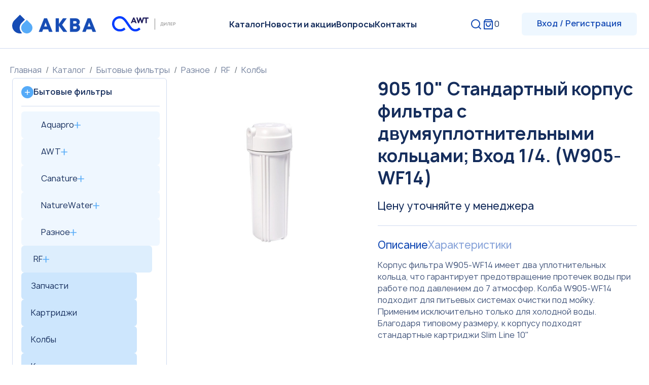

--- FILE ---
content_type: text/html; charset=UTF-8
request_url: https://akva02.ru/product/905-10-standartnyy-korpus-filtra-s-dvumyauplotnitelnymi-kolcami-vhod-1-4-w905-wf14
body_size: 17764
content:
<!DOCTYPE html>
<html lang="ru">
<head>
    <meta charset="utf-8">
<title>905 10&quot; Стандартный корпус фильтра с двумяуплотнительными кольцами; Вход 1/4. (W905-WF14)</title>
<meta name="csrf-token" content="xCSjcYm7mOA7eoYR46FPmXtqm0MXHXLO2kMjexXc">
<meta name="description" content="AKVA">
<meta name="keywords" content="">

    <meta http-equiv="X-UA-Compatible" content="IE=edge">
    <meta name="format-detection" content="telephone=no">
    <meta name="viewport"
          content="width=device-width, user-scalable=no, initial-scale=1.0, maximum-scale=1.0, minimum-scale=1.0">
    
    <script src="/js/jquery.min.js"></script>
    <link rel="shortcut icon" href="#">

    <link rel="icon" href="../img/favicon.svg" type="image/svg+xml" style="width: 21.97px; height: 29.824px;">
    
    <link rel="stylesheet"
          href="https://cdnjs.cloudflare.com/ajax/libs/normalize/8.0.1/normalize.min.css?v=b9f6f33490d402064e694bba15d241dd"
          integrity="sha512-NhSC1YmyruXifcj/KFRWoC561YpHpc5Jtzgvbuzx5VozKpWvQ+4nXhPdFgmx8xqexRcpAglTj9sIBWINXa8x5w=="
          crossorigin="anonymous"/>
    <link href="https://cdn.jsdelivr.net/npm/bootstrap@5.0.2/dist/css/bootstrap.min.css?v=b9f6f33490d402064e694bba15d241dd"
          rel="stylesheet" integrity="sha384-EVSTQN3/azprG1Anm3QDgpJLIm9Nao0Yz1ztcQTwFspd3yD65VohhpuuCOmLASjC"
          crossorigin="anonymous">
    <link rel="stylesheet" href="/css/style.min.css?v=1692712821">

            <!-- Yandex.Metrika counter -->
<script type="text/javascript" >
    (function(m,e,t,r,i,k,a){m[i]=m[i]||function(){(m[i].a=m[i].a||[]).push(arguments)};
        m[i].l=1*new Date();
        for (var j = 0; j < document.scripts.length; j++) {if (document.scripts[j].src === r) { return; }}
        k=e.createElement(t),a=e.getElementsByTagName(t)[0],k.async=1,k.src=r,a.parentNode.insertBefore(k,a)})
    (window, document, "script", "https://mc.yandex.ru/metrika/tag.js", "ym");

    ym(95198144, "init", {
        clickmap:true,
        trackLinks:true,
        accurateTrackBounce:true
    });
</script>
<noscript><div><img src="https://mc.yandex.ru/watch/95198144" style="position:absolute; left:-9999px;" alt="" /></div></noscript>
<!-- /Yandex.Metrika counter -->
        
</head>
<body>

    <svg style="display: none;">
        <symbol id="i-plus" viewBox="0 0 14 14"  xmlns="http://www.w3.org/2000/svg">
            <path d="M6.65686 1.34314V6.99999M6.65686 12.6568V6.99999M6.65686 6.99999L12.2569 6.99999L1.05686 6.99999" stroke="#56ABF8" stroke-width="1.6" stroke-linecap="round" stroke-linejoin="round"/>
        </symbol>
    </svg>

<div class="wrapper product-page">

    <header class="header header__default">
        <div class="header__container">
            <a href="https://akva02.ru" class="header__logo">
                                    <img src="/storage/settings_logo/logo-GQN3.svg" alt="">
                            </a>
            <div class="header__block">
                <nav class="header__nav">
                    <ul class="header__nav-list">
                                                    <li class="header__nav-item">
                                <a class="header__nav-link" href="/catalog">Каталог</a>
                            </li>
                                                    <li class="header__nav-item">
                                <a class="header__nav-link" href="/news">Новости и акции</a>
                            </li>
                                                    <li class="header__nav-item">
                                <a class="header__nav-link" href="/faq">Вопросы</a>
                            </li>
                                                    <li class="header__nav-item">
                                <a class="header__nav-link" href="/kontakty">Контакты</a>
                            </li>
                                            </ul>
                </nav>
                <button class="header__search" id="header-search-open">
                    <svg class="header__search-svg" width="24" height="24" viewBox="0 0 24 24" fill="none"
                         xmlns="http://www.w3.org/2000/svg">
                        <path d="M18.031 16.617L22.314 20.899L20.899 22.314L16.617 18.031C15.0237 19.3082 13.042 20.0029 11 20C6.032 20 2 15.968 2 11C2 6.032 6.032 2 11 2C15.968 2 20 6.032 20 11C20.0029 13.042 19.3082 15.0237 18.031 16.617ZM16.025 15.875C17.2941 14.5699 18.0029 12.8204 18 11C18 7.132 14.867 4 11 4C7.132 4 4 7.132 4 11C4 14.867 7.132 18 11 18C12.8204 18.0029 14.5699 17.2941 15.875 16.025L16.025 15.875Z"/>
                    </svg>
                </button>
                <div class="header__search search" id="header-search">
                    <form action="https://akva02.ru/search" method="get" class="search__form">

                        <label class="search__input" for="search-input">
                            <input type="text" name="term" id="search-input" placeholder="Поиск">
                            <button type="submit">
                                <svg width="24" height="24" viewBox="0 0 24 24" fill="none"
                                     xmlns="http://www.w3.org/2000/svg">
                                    <path d="M18.031 16.617L22.314 20.899L20.899 22.314L16.617 18.031C15.0237 19.3082 13.042 20.0029 11 20C6.032 20 2 15.968 2 11C2 6.032 6.032 2 11 2C15.968 2 20 6.032 20 11C20.0029 13.042 19.3082 15.0237 18.031 16.617ZM16.025 15.875C17.2941 14.5699 18.0029 12.8204 18 11C18 7.132 14.867 4 11 4C7.132 4 4 7.132 4 11C4 14.867 7.132 18 11 18C12.8204 18.0029 14.5699 17.2941 15.875 16.025L16.025 15.875Z"/>
                                </svg>
                            </button>
                        </label>
                        <button class="search__close" type="button" id="header-search-close"></button>
                    </form>
                </div>
            </div>
            <div class="header__right">
                <a href="https://akva02.ru/cart" class="header__backet" type="button">
                    <svg width="24" height="24" viewBox="0 0 24 24" fill="none" xmlns="http://www.w3.org/2000/svg">
                        <path d="M6.5 2H17.5C17.6552 2 17.8084 2.03614 17.9472 2.10557C18.0861 2.175 18.2069 2.2758 18.3 2.4L21 6V21C21 21.2652 20.8946 21.5196 20.7071 21.7071C20.5196 21.8946 20.2652 22 20 22H4C3.73478 22 3.48043 21.8946 3.29289 21.7071C3.10536 21.5196 3 21.2652 3 21V6L5.7 2.4C5.79315 2.2758 5.91393 2.175 6.05279 2.10557C6.19164 2.03614 6.34475 2 6.5 2ZM19 8H5V20H19V8ZM18.5 6L17 4H7L5.5 6H18.5ZM9 10V12C9 12.7956 9.31607 13.5587 9.87868 14.1213C10.4413 14.6839 11.2044 15 12 15C12.7956 15 13.5587 14.6839 14.1213 14.1213C14.6839 13.5587 15 12.7956 15 12V10H17V12C17 13.3261 16.4732 14.5979 15.5355 15.5355C14.5979 16.4732 13.3261 17 12 17C10.6739 17 9.40215 16.4732 8.46447 15.5355C7.52678 14.5979 7 13.3261 7 12V10H9Z"/>
                    </svg>
                    <div class="header__backet-number">0</div>
                </a>
                                    <a href="/register" class="header__login btn-blue" type="submit">
                    Вход / Регистрация
                    </a>
                                <button class="header__burger" id="header-burger">
                    <div class="header__burger-item"></div>
                    <div class="header__burger-item"></div>
                    <div class="header__burger-item"></div>
                </button>
            </div>
        </div>
    </header>
    <div class="header-menu" id="header-menu">
        <div class="header__search search" id="header-search_mobile">
            <form action="https://akva02.ru/search" method="get" class="search__form">

                <label class="search__input" for="search-input">
                    <input type="text" name="term" id="search-input" placeholder="Поиск">
                    <button type="submit">
                        <svg width="24" height="24" viewBox="0 0 24 24" fill="none"
                             xmlns="http://www.w3.org/2000/svg">
                            <path d="M18.031 16.617L22.314 20.899L20.899 22.314L16.617 18.031C15.0237 19.3082 13.042 20.0029 11 20C6.032 20 2 15.968 2 11C2 6.032 6.032 2 11 2C15.968 2 20 6.032 20 11C20.0029 13.042 19.3082 15.0237 18.031 16.617ZM16.025 15.875C17.2941 14.5699 18.0029 12.8204 18 11C18 7.132 14.867 4 11 4C7.132 4 4 7.132 4 11C4 14.867 7.132 18 11 18C12.8204 18.0029 14.5699 17.2941 15.875 16.025L16.025 15.875Z"/>
                        </svg>
                    </button>
                </label>
                <button class="search__close" type="button" id="header-search-close"></button>
            </form>
        </div>
        <a href="/register" class="header__login btn-blue" type="submit">
            Вход / Регистрация
        </a>
        <nav class="header-menu__nav">
            <ul class="header-menu__nav-list">
                                    <li class="header-menu__nav-item ">
                        <a class="header-menu__nav-link" href="https://akva02.ru/catalog">Каталог</a>
                    </li>
                                    <li class="header-menu__nav-item ">
                        <a class="header-menu__nav-link" href="https://akva02.ru/news">Новости и акции</a>
                    </li>
                                    <li class="header-menu__nav-item ">
                        <a class="header-menu__nav-link" href="https://akva02.ru/faq">Вопросы</a>
                    </li>
                                    <li class="header-menu__nav-item ">
                        <a class="header-menu__nav-link" href="https://akva02.ru/kontakty">Контакты</a>
                    </li>
                            </ul>
        </nav>        
    </div>

    
    <div class="breadcrumbs">
        <div class="breadcrumbs__container">
            <ul class="breadcrumbs__list">
                
                                            <li class="breadcrumb-item"><a class="breadcrumbs__link"
                                                       href="https://akva02.ru">Главная</a></li>
                    
                
                                            <li class="breadcrumb-item"><a class="breadcrumbs__link"
                                                       href="https://akva02.ru/catalog">Каталог</a></li>
                    
                
                                            <li class="breadcrumb-item"><a class="breadcrumbs__link"
                                                       href="https://akva02.ru/catalog/bytovye-filtry">Бытовые фильтры</a></li>
                    
                
                                            <li class="breadcrumb-item"><a class="breadcrumbs__link"
                                                       href="https://akva02.ru/catalog/raznoe-2">Разное</a></li>
                    
                
                                            <li class="breadcrumb-item"><a class="breadcrumbs__link"
                                                       href="https://akva02.ru/catalog/rf">RF</a></li>
                    
                
                                            <li class="breadcrumb-item"><a class="breadcrumbs__link"
                                                       href="https://akva02.ru/catalog/kolby-3">Колбы</a></li>
                    
                
                                            <li class="breadcrumb-item">905 10&quot; Стандартный корпус фильтра с двумяуплотнительными кольцами; Вход 1/4. (W905-WF14)
                        </li>
                    
                            </ul>
        </div>
    </div>


    <div class="section__container">
        <div class="catalog-wrapper">
            <div class="catalog-wrapper__left catalog-menu">
    <button class="catalog-menu__btn-mobile btn-blue" type="submit">
        <svg width="24" height="24" viewBox="0 0 24 24" fill="none" xmlns="http://www.w3.org/2000/svg">
            <path d="M21 18V21H19V18H17V16H23V18H21ZM5 18V21H3V18H1V16H7V18H5ZM11 6V3H13V6H15V8H9V6H11ZM11 10H13V21H11V10ZM3 14V3H5V14H3ZM19 14V3H21V14H19Z"
                  fill="#164CB5"/>
        </svg>
        Каталог
    </button>
    <ul class="catalog-menu__first">
        <button class="catalog-menu__back" type="submit">
            <svg xmlns="http://www.w3.org/2000/svg" width="31" height="30" viewBox="0 0 31 30"
                 fill="none">
                <circle opacity="0.1" cx="15.8574" cy="15" r="15" fill="#56ABF8"/>
                <path d="M16 20L11 15M11 15L16 10M11 15L21 15" stroke="#164CB5" stroke-width="1.6"
                      stroke-linecap="round" stroke-linejoin="round"/>
            </svg>
            Каталог
        </button>
                    
                                    <li class="catalog-menu__first-item">
                        <span class="js-list active">Бытовые фильтры</span>
                        <ul class="catalog-menu__second active">
                            <button class="catalog-menu__back" type="submit">
                                <svg xmlns="http://www.w3.org/2000/svg" width="31" height="30"
                                     viewBox="0 0 31 30"
                                     fill="none">
                                    <circle opacity="0.1" cx="15.8574" cy="15" r="15" fill="#56ABF8"/>
                                    <path d="M16 20L11 15M11 15L16 10M11 15L21 15" stroke="#164CB5"
                                          stroke-width="1.6"
                                          stroke-linecap="round" stroke-linejoin="round"/>
                                </svg>
                                Бытовые фильтры
                            </button>
                                                            
                                                                            <li class="catalog-menu__second-item">
                                            <div>
                                                <a href="https://akva02.ru/catalog/aquapro-3">Aquapro</a>
                                                <span class="js-list ">
                                            <svg width="14" height="14">
                                                <use xlink:href="#i-plus">
                                                </use>
                                             </svg>
                                        </span>
                                            </div>
                                            <ul class="catalog-menu__third ">
                                                <button class="catalog-menu__back" type="submit">
                                                    <svg xmlns="http://www.w3.org/2000/svg" width="31" height="30"
                                                         viewBox="0 0 31 30" fill="none">
                                                        <circle opacity="0.1" cx="15.8574" cy="15" r="15"
                                                                fill="#56ABF8"/>
                                                        <path d="M16 20L11 15M11 15L16 10M11 15L21 15"
                                                              stroke="#164CB5"
                                                              stroke-width="1.6" stroke-linecap="round"
                                                              stroke-linejoin="round"/>
                                                    </svg>
                                                    Aquapro
                                                </button>
                                                                                                                                                                                                                        <li class="catalog-menu__third-item">
                                                                <div>
                                                                    <a href="https://akva02.ru/catalog/komplektuyushchie-3">Комплектующие</a>
                                                                    <span class="js-list ">
                                                            <svg width="14" height="14">
                                                                <use xlink:href="#i-plus">
                                                                </use>
                                                             </svg>
                                                        </span>
                                                                </div>
                                                                <ul class="catalog-menu__fourth ">
                                                                    <button class="catalog-menu__back" type="submit">
                                                                        <svg xmlns="http://www.w3.org/2000/svg"
                                                                             width="31" height="30"
                                                                             viewBox="0 0 31 30" fill="none">
                                                                            <circle opacity="0.1" cx="15.8574" cy="15"
                                                                                    r="15"
                                                                                    fill="#56ABF8"/>
                                                                            <path d="M16 20L11 15M11 15L16 10M11 15L21 15"
                                                                                  stroke="#164CB5"
                                                                                  stroke-width="1.6"
                                                                                  stroke-linecap="round"
                                                                                  stroke-linejoin="round"/>
                                                                        </svg>

                                                                    </button>
                                                                                                                                                                                                                                                                                                        <li class="catalog-menu__fourth-item">
                                                                                    <a href="https://akva02.ru/catalog/baki-2">Баки</a>
                                                                                </li>
                                                                            
                                                                                                                                                                                                                                                                                                                                                                                <li class="catalog-menu__fourth-item">
                                                                                    <a href="https://akva02.ru/catalog/busternye-nasosy-2">Бустерные насосы</a>
                                                                                </li>
                                                                            
                                                                                                                                                                                                                                                                                                                                                                                <li class="catalog-menu__fourth-item">
                                                                                    <a href="https://akva02.ru/catalog/zapchasti-9">запчасти</a>
                                                                                </li>
                                                                            
                                                                                                                                                                                                                                                                                                                                                                                <li class="catalog-menu__fourth-item">
                                                                                    <div>
                                                                                        <a href="https://akva02.ru/catalog/kartridzhi-3">Картриджи</a>
                                                                                        <span class="js-list ">
                                                                            <svg width="14" height="14">
                                                                                <use xlink:href="#i-plus">
                                                                                </use>
                                                                             </svg>
                                                                        </span>
                                                                                    </div>
                                                                                    <ul class="catalog-menu__fourth ">
                                                                                        <button class="catalog-menu__back"
                                                                                                type="submit">
                                                                                            <svg xmlns="http://www.w3.org/2000/svg"
                                                                                                 width="31" height="30"
                                                                                                 viewBox="0 0 31 30"
                                                                                                 fill="none">
                                                                                                <circle opacity="0.1"
                                                                                                        cx="15.8574"
                                                                                                        cy="15"
                                                                                                        r="15"
                                                                                                        fill="#56ABF8"/>
                                                                                                <path d="M16 20L11 15M11 15L16 10M11 15L21 15"
                                                                                                      stroke="#164CB5"
                                                                                                      stroke-width="1.6"
                                                                                                      stroke-linecap="round"
                                                                                                      stroke-linejoin="round"/>
                                                                                            </svg>

                                                                                        </button>
                                                                                                                                                                                                                                                                                    <li class="catalog-menu__fifth-item">
                                                                                                    <a href="https://akva02.ru/catalog/kartridzhi-mehanicheskoy-ochistki-2">Картриджи механической очистки</a>
                                                                                                </li>
                                                                                                                                                                                                                                                                        </ul>
                                                                                </li>
                                                                            
                                                                                                                                                                                                                                                                                                                                                                                <li class="catalog-menu__fourth-item">
                                                                                    <a href="https://akva02.ru/catalog/fitingi-3">Фитинги</a>
                                                                                </li>
                                                                            
                                                                                                                                            
                                                                </ul>
                                                            </li>
                                                        
                                                                                                    
                                            </ul>
                                        </li>
                                    
                                                                                            
                                                                            <li class="catalog-menu__second-item">
                                            <div>
                                                <a href="https://akva02.ru/catalog/kartridzhi-awt-kolby-housing-vontron">AWT</a>
                                                <span class="js-list ">
                                            <svg width="14" height="14">
                                                <use xlink:href="#i-plus">
                                                </use>
                                             </svg>
                                        </span>
                                            </div>
                                            <ul class="catalog-menu__third ">
                                                <button class="catalog-menu__back" type="submit">
                                                    <svg xmlns="http://www.w3.org/2000/svg" width="31" height="30"
                                                         viewBox="0 0 31 30" fill="none">
                                                        <circle opacity="0.1" cx="15.8574" cy="15" r="15"
                                                                fill="#56ABF8"/>
                                                        <path d="M16 20L11 15M11 15L16 10M11 15L21 15"
                                                              stroke="#164CB5"
                                                              stroke-width="1.6" stroke-linecap="round"
                                                              stroke-linejoin="round"/>
                                                    </svg>
                                                    AWT
                                                </button>
                                                                                                                                                                                                                        <li class="catalog-menu__third-item">
                                                                <div>
                                                                    <a href="https://akva02.ru/catalog/busternye-nasosy-3">Бустерные насосы</a>
                                                                </div>
                                                            </li>
                                                        
                                                                                                                                                                                                                                                                            <li class="catalog-menu__third-item">
                                                                <div>
                                                                    <a href="https://akva02.ru/catalog/kolby-5">Колбы</a>
                                                                    <span class="js-list ">
                                                            <svg width="14" height="14">
                                                                <use xlink:href="#i-plus">
                                                                </use>
                                                             </svg>
                                                        </span>
                                                                </div>
                                                                <ul class="catalog-menu__fourth ">
                                                                    <button class="catalog-menu__back" type="submit">
                                                                        <svg xmlns="http://www.w3.org/2000/svg"
                                                                             width="31" height="30"
                                                                             viewBox="0 0 31 30" fill="none">
                                                                            <circle opacity="0.1" cx="15.8574" cy="15"
                                                                                    r="15"
                                                                                    fill="#56ABF8"/>
                                                                            <path d="M16 20L11 15M11 15L16 10M11 15L21 15"
                                                                                  stroke="#164CB5"
                                                                                  stroke-width="1.6"
                                                                                  stroke-linecap="round"
                                                                                  stroke-linejoin="round"/>
                                                                        </svg>

                                                                    </button>
                                                                                                                                                                                                                                                                                                        <li class="catalog-menu__fourth-item">
                                                                                    <a href="https://akva02.ru/catalog/kolby-housing">BB</a>
                                                                                </li>
                                                                            
                                                                                                                                                                                                                                                                                                                                                                                <li class="catalog-menu__fourth-item">
                                                                                    <a href="https://akva02.ru/catalog/sl">SL</a>
                                                                                </li>
                                                                            
                                                                                                                                            
                                                                </ul>
                                                            </li>
                                                        
                                                                                                                                                                                                                                                                            <li class="catalog-menu__third-item">
                                                                <div>
                                                                    <a href="https://akva02.ru/catalog/komplektuyushchie-5">Комплектующие</a>
                                                                    <span class="js-list ">
                                                            <svg width="14" height="14">
                                                                <use xlink:href="#i-plus">
                                                                </use>
                                                             </svg>
                                                        </span>
                                                                </div>
                                                                <ul class="catalog-menu__fourth ">
                                                                    <button class="catalog-menu__back" type="submit">
                                                                        <svg xmlns="http://www.w3.org/2000/svg"
                                                                             width="31" height="30"
                                                                             viewBox="0 0 31 30" fill="none">
                                                                            <circle opacity="0.1" cx="15.8574" cy="15"
                                                                                    r="15"
                                                                                    fill="#56ABF8"/>
                                                                            <path d="M16 20L11 15M11 15L16 10M11 15L21 15"
                                                                                  stroke="#164CB5"
                                                                                  stroke-width="1.6"
                                                                                  stroke-linecap="round"
                                                                                  stroke-linejoin="round"/>
                                                                        </svg>

                                                                    </button>
                                                                                                                                                                                                                                                                                                        <li class="catalog-menu__fourth-item">
                                                                                    <div>
                                                                                        <a href="https://akva02.ru/catalog/kartridzhi-mehanicheskoy-ochistki">Картриджи механической очистки</a>
                                                                                        <span class="js-list ">
                                                                            <svg width="14" height="14">
                                                                                <use xlink:href="#i-plus">
                                                                                </use>
                                                                             </svg>
                                                                        </span>
                                                                                    </div>
                                                                                    <ul class="catalog-menu__fourth ">
                                                                                        <button class="catalog-menu__back"
                                                                                                type="submit">
                                                                                            <svg xmlns="http://www.w3.org/2000/svg"
                                                                                                 width="31" height="30"
                                                                                                 viewBox="0 0 31 30"
                                                                                                 fill="none">
                                                                                                <circle opacity="0.1"
                                                                                                        cx="15.8574"
                                                                                                        cy="15"
                                                                                                        r="15"
                                                                                                        fill="#56ABF8"/>
                                                                                                <path d="M16 20L11 15M11 15L16 10M11 15L21 15"
                                                                                                      stroke="#164CB5"
                                                                                                      stroke-width="1.6"
                                                                                                      stroke-linecap="round"
                                                                                                      stroke-linejoin="round"/>
                                                                                            </svg>

                                                                                        </button>
                                                                                                                                                                                                                                                                                    <li class="catalog-menu__fifth-item">
                                                                                                    <a href="https://akva02.ru/catalog/iz-vspenennogo-polipropilena">Из вспененного полипропилена</a>
                                                                                                </li>
                                                                                                                                                                                                                                                                                                                                                                                <li class="catalog-menu__fifth-item">
                                                                                                    <a href="https://akva02.ru/catalog/iz-polipropilenovoy-niti">Из полипропиленовой нити</a>
                                                                                                </li>
                                                                                                                                                                                                                                                                                                                                                                                <li class="catalog-menu__fifth-item">
                                                                                                    <a href="https://akva02.ru/catalog/multi">Мульти</a>
                                                                                                </li>
                                                                                                                                                                                                                                                                        </ul>
                                                                                </li>
                                                                            
                                                                                                                                                                                                                                                                                                                                                                                <li class="catalog-menu__fourth-item">
                                                                                    <a href="https://akva02.ru/catalog/kartridzhi-ugolnye-umyagcheniya-obezzhelezivaniya">Картриджи угольные, умягчения, обезжелезивания</a>
                                                                                </li>
                                                                            
                                                                                                                                                                                                                                                                                                                                                                                <li class="catalog-menu__fourth-item">
                                                                                    <a href="https://akva02.ru/catalog/komplekty-kartridzhey-awt">Комплекты картриджей AWT</a>
                                                                                </li>
                                                                            
                                                                                                                                                                                                                                                                                                                                                                                <li class="catalog-menu__fourth-item">
                                                                                    <a href="https://akva02.ru/catalog/membrany-vontron-i-canature">Мембраны Vontron</a>
                                                                                </li>
                                                                            
                                                                                                                                                                                                                                                                                                                                                                                <li class="catalog-menu__fourth-item">
                                                                                    <a href="https://akva02.ru/catalog/postfiltry-2">Постфильтры</a>
                                                                                </li>
                                                                            
                                                                                                                                            
                                                                </ul>
                                                            </li>
                                                        
                                                                                                                                                                                                                                                                            <li class="catalog-menu__third-item">
                                                                <div>
                                                                    <a href="https://akva02.ru/catalog/sistemy-vodoochistki-2">Системы водоочистки</a>
                                                                </div>
                                                            </li>
                                                        
                                                                                                    
                                            </ul>
                                        </li>
                                    
                                                                                            
                                                                            <li class="catalog-menu__second-item">
                                            <div>
                                                <a href="https://akva02.ru/catalog/canature-3">Canature</a>
                                                <span class="js-list ">
                                            <svg width="14" height="14">
                                                <use xlink:href="#i-plus">
                                                </use>
                                             </svg>
                                        </span>
                                            </div>
                                            <ul class="catalog-menu__third ">
                                                <button class="catalog-menu__back" type="submit">
                                                    <svg xmlns="http://www.w3.org/2000/svg" width="31" height="30"
                                                         viewBox="0 0 31 30" fill="none">
                                                        <circle opacity="0.1" cx="15.8574" cy="15" r="15"
                                                                fill="#56ABF8"/>
                                                        <path d="M16 20L11 15M11 15L16 10M11 15L21 15"
                                                              stroke="#164CB5"
                                                              stroke-width="1.6" stroke-linecap="round"
                                                              stroke-linejoin="round"/>
                                                    </svg>
                                                    Canature
                                                </button>
                                                                                                                                                                                                                        <li class="catalog-menu__third-item">
                                                                <div>
                                                                    <a href="https://akva02.ru/catalog/kolby-4">Колбы</a>
                                                                </div>
                                                            </li>
                                                        
                                                                                                    
                                            </ul>
                                        </li>
                                    
                                                                                            
                                                                            <li class="catalog-menu__second-item">
                                            <div>
                                                <a href="https://akva02.ru/catalog/naturewater-2">NatureWater</a>
                                                <span class="js-list ">
                                            <svg width="14" height="14">
                                                <use xlink:href="#i-plus">
                                                </use>
                                             </svg>
                                        </span>
                                            </div>
                                            <ul class="catalog-menu__third ">
                                                <button class="catalog-menu__back" type="submit">
                                                    <svg xmlns="http://www.w3.org/2000/svg" width="31" height="30"
                                                         viewBox="0 0 31 30" fill="none">
                                                        <circle opacity="0.1" cx="15.8574" cy="15" r="15"
                                                                fill="#56ABF8"/>
                                                        <path d="M16 20L11 15M11 15L16 10M11 15L21 15"
                                                              stroke="#164CB5"
                                                              stroke-width="1.6" stroke-linecap="round"
                                                              stroke-linejoin="round"/>
                                                    </svg>
                                                    NatureWater
                                                </button>
                                                                                                                                                                                                                        <li class="catalog-menu__third-item">
                                                                <div>
                                                                    <a href="https://akva02.ru/catalog/kolby">Колбы</a>
                                                                    <span class="js-list ">
                                                            <svg width="14" height="14">
                                                                <use xlink:href="#i-plus">
                                                                </use>
                                                             </svg>
                                                        </span>
                                                                </div>
                                                                <ul class="catalog-menu__fourth ">
                                                                    <button class="catalog-menu__back" type="submit">
                                                                        <svg xmlns="http://www.w3.org/2000/svg"
                                                                             width="31" height="30"
                                                                             viewBox="0 0 31 30" fill="none">
                                                                            <circle opacity="0.1" cx="15.8574" cy="15"
                                                                                    r="15"
                                                                                    fill="#56ABF8"/>
                                                                            <path d="M16 20L11 15M11 15L16 10M11 15L21 15"
                                                                                  stroke="#164CB5"
                                                                                  stroke-width="1.6"
                                                                                  stroke-linecap="round"
                                                                                  stroke-linejoin="round"/>
                                                                        </svg>

                                                                    </button>
                                                                                                                                                                                                                                                                                                        <li class="catalog-menu__fourth-item">
                                                                                    <a href="https://akva02.ru/catalog/kolby-bb">Колбы BB</a>
                                                                                </li>
                                                                            
                                                                                                                                                                                                                                                                                                                                                                                <li class="catalog-menu__fourth-item">
                                                                                    <a href="https://akva02.ru/catalog/kolby-sl">Колбы SL</a>
                                                                                </li>
                                                                            
                                                                                                                                            
                                                                </ul>
                                                            </li>
                                                        
                                                                                                                                                                                                                                                                            <li class="catalog-menu__third-item">
                                                                <div>
                                                                    <a href="https://akva02.ru/catalog/komplektuyushchie-2">Комплектующие</a>
                                                                    <span class="js-list ">
                                                            <svg width="14" height="14">
                                                                <use xlink:href="#i-plus">
                                                                </use>
                                                             </svg>
                                                        </span>
                                                                </div>
                                                                <ul class="catalog-menu__fourth ">
                                                                    <button class="catalog-menu__back" type="submit">
                                                                        <svg xmlns="http://www.w3.org/2000/svg"
                                                                             width="31" height="30"
                                                                             viewBox="0 0 31 30" fill="none">
                                                                            <circle opacity="0.1" cx="15.8574" cy="15"
                                                                                    r="15"
                                                                                    fill="#56ABF8"/>
                                                                            <path d="M16 20L11 15M11 15L16 10M11 15L21 15"
                                                                                  stroke="#164CB5"
                                                                                  stroke-width="1.6"
                                                                                  stroke-linecap="round"
                                                                                  stroke-linejoin="round"/>
                                                                        </svg>

                                                                    </button>
                                                                                                                                                                                                                                                                                                        <li class="catalog-menu__fourth-item">
                                                                                    <a href="https://akva02.ru/catalog/busternye-nasosy">Бустерные насосы</a>
                                                                                </li>
                                                                            
                                                                                                                                                                                                                                                                                                                                                                                <li class="catalog-menu__fourth-item">
                                                                                    <a href="https://akva02.ru/catalog/zapchasti-i-prochee-2">Запчасти и прочее</a>
                                                                                </li>
                                                                            
                                                                                                                                                                                                                                                                                                                                                                                <li class="catalog-menu__fourth-item">
                                                                                    <a href="https://akva02.ru/catalog/kartridzhi-2">Картриджи</a>
                                                                                </li>
                                                                            
                                                                                                                                                                                                                                                                                                                                                                                <li class="catalog-menu__fourth-item">
                                                                                    <a href="https://akva02.ru/catalog/membrannye-baki">Мембранные баки</a>
                                                                                </li>
                                                                            
                                                                                                                                                                                                                                                                                                                                                                                <li class="catalog-menu__fourth-item">
                                                                                    <a href="https://akva02.ru/catalog/postfiltry">Постфильтры</a>
                                                                                </li>
                                                                            
                                                                                                                                            
                                                                </ul>
                                                            </li>
                                                        
                                                                                                                                                                                                                                                                            <li class="catalog-menu__third-item">
                                                                <div>
                                                                    <a href="https://akva02.ru/catalog/sistemy-vodoochistki">Системы водоочистки</a>
                                                                </div>
                                                            </li>
                                                        
                                                                                                                                                                                                                                                                            <li class="catalog-menu__third-item">
                                                                <div>
                                                                    <a href="https://akva02.ru/catalog/fitingi-2">Фитинги</a>
                                                                </div>
                                                            </li>
                                                        
                                                                                                    
                                            </ul>
                                        </li>
                                    
                                                                                            
                                                                            <li class="catalog-menu__second-item">
                                            <div>
                                                <a href="https://akva02.ru/catalog/raznoe-2">Разное</a>
                                                <span class="js-list active">
                                            <svg width="14" height="14">
                                                <use xlink:href="#i-plus">
                                                </use>
                                             </svg>
                                        </span>
                                            </div>
                                            <ul class="catalog-menu__third active">
                                                <button class="catalog-menu__back" type="submit">
                                                    <svg xmlns="http://www.w3.org/2000/svg" width="31" height="30"
                                                         viewBox="0 0 31 30" fill="none">
                                                        <circle opacity="0.1" cx="15.8574" cy="15" r="15"
                                                                fill="#56ABF8"/>
                                                        <path d="M16 20L11 15M11 15L16 10M11 15L21 15"
                                                              stroke="#164CB5"
                                                              stroke-width="1.6" stroke-linecap="round"
                                                              stroke-linejoin="round"/>
                                                    </svg>
                                                    Разное
                                                </button>
                                                                                                                                                                                                                        <li class="catalog-menu__third-item">
                                                                <div>
                                                                    <a href="https://akva02.ru/catalog/rf">RF</a>
                                                                    <span class="js-list active">
                                                            <svg width="14" height="14">
                                                                <use xlink:href="#i-plus">
                                                                </use>
                                                             </svg>
                                                        </span>
                                                                </div>
                                                                <ul class="catalog-menu__fourth active">
                                                                    <button class="catalog-menu__back" type="submit">
                                                                        <svg xmlns="http://www.w3.org/2000/svg"
                                                                             width="31" height="30"
                                                                             viewBox="0 0 31 30" fill="none">
                                                                            <circle opacity="0.1" cx="15.8574" cy="15"
                                                                                    r="15"
                                                                                    fill="#56ABF8"/>
                                                                            <path d="M16 20L11 15M11 15L16 10M11 15L21 15"
                                                                                  stroke="#164CB5"
                                                                                  stroke-width="1.6"
                                                                                  stroke-linecap="round"
                                                                                  stroke-linejoin="round"/>
                                                                        </svg>

                                                                    </button>
                                                                                                                                                                                                                                                                                                        <li class="catalog-menu__fourth-item">
                                                                                    <a href="https://akva02.ru/catalog/zapchasti-10">Запчасти</a>
                                                                                </li>
                                                                            
                                                                                                                                                                                                                                                                                                                                                                                <li class="catalog-menu__fourth-item">
                                                                                    <a href="https://akva02.ru/catalog/kartridzhi-4">Картриджи</a>
                                                                                </li>
                                                                            
                                                                                                                                                                                                                                                                                                                                                                                <li class="catalog-menu__fourth-item">
                                                                                    <a href="https://akva02.ru/catalog/kolby-3">Колбы</a>
                                                                                </li>
                                                                            
                                                                                                                                                                                                                                                                                                                                                                                <li class="catalog-menu__fourth-item">
                                                                                    <a href="https://akva02.ru/catalog/krany">Краны</a>
                                                                                </li>
                                                                            
                                                                                                                                            
                                                                </ul>
                                                            </li>
                                                        
                                                                                                                                                                                                                                                                            <li class="catalog-menu__third-item">
                                                                <div>
                                                                    <a href="https://akva02.ru/catalog/rossiya">Россия</a>
                                                                    <span class="js-list ">
                                                            <svg width="14" height="14">
                                                                <use xlink:href="#i-plus">
                                                                </use>
                                                             </svg>
                                                        </span>
                                                                </div>
                                                                <ul class="catalog-menu__fourth ">
                                                                    <button class="catalog-menu__back" type="submit">
                                                                        <svg xmlns="http://www.w3.org/2000/svg"
                                                                             width="31" height="30"
                                                                             viewBox="0 0 31 30" fill="none">
                                                                            <circle opacity="0.1" cx="15.8574" cy="15"
                                                                                    r="15"
                                                                                    fill="#56ABF8"/>
                                                                            <path d="M16 20L11 15M11 15L16 10M11 15L21 15"
                                                                                  stroke="#164CB5"
                                                                                  stroke-width="1.6"
                                                                                  stroke-linecap="round"
                                                                                  stroke-linejoin="round"/>
                                                                        </svg>

                                                                    </button>
                                                                                                                                                                                                                                                                                                        <li class="catalog-menu__fourth-item">
                                                                                    <a href="https://akva02.ru/catalog/kartridzhi-5">Картриджи</a>
                                                                                </li>
                                                                            
                                                                                                                                            
                                                                </ul>
                                                            </li>
                                                        
                                                                                                    
                                            </ul>
                                        </li>
                                    
                                                                                    </ul>
                    </li>
                
                                
                                    <li class="catalog-menu__first-item">
                        <span class="js-list">Дополнительное оборудование</span>
                        <ul class="catalog-menu__second ">
                            <button class="catalog-menu__back" type="submit">
                                <svg xmlns="http://www.w3.org/2000/svg" width="31" height="30"
                                     viewBox="0 0 31 30"
                                     fill="none">
                                    <circle opacity="0.1" cx="15.8574" cy="15" r="15" fill="#56ABF8"/>
                                    <path d="M16 20L11 15M11 15L16 10M11 15L21 15" stroke="#164CB5"
                                          stroke-width="1.6"
                                          stroke-linecap="round" stroke-linejoin="round"/>
                                </svg>
                                Дополнительное оборудование
                            </button>
                                                            
                                                                            <li class="catalog-menu__second-item">
                                            <div>
                                                <a href="https://akva02.ru/catalog/baki-dlya-vody-i-akssesuary">Баки для воды и акссесуары</a>
                                                <span class="js-list ">
                                            <svg width="14" height="14">
                                                <use xlink:href="#i-plus">
                                                </use>
                                             </svg>
                                        </span>
                                            </div>
                                            <ul class="catalog-menu__third ">
                                                <button class="catalog-menu__back" type="submit">
                                                    <svg xmlns="http://www.w3.org/2000/svg" width="31" height="30"
                                                         viewBox="0 0 31 30" fill="none">
                                                        <circle opacity="0.1" cx="15.8574" cy="15" r="15"
                                                                fill="#56ABF8"/>
                                                        <path d="M16 20L11 15M11 15L16 10M11 15L21 15"
                                                              stroke="#164CB5"
                                                              stroke-width="1.6" stroke-linecap="round"
                                                              stroke-linejoin="round"/>
                                                    </svg>
                                                    Баки для воды и акссесуары
                                                </button>
                                                                                                                                                                                                                        <li class="catalog-menu__third-item">
                                                                <div>
                                                                    <a href="https://akva02.ru/catalog/aksessuary-5">Аксессуары</a>
                                                                </div>
                                                            </li>
                                                        
                                                                                                                                                                                                                                                                            <li class="catalog-menu__third-item">
                                                                <div>
                                                                    <a href="https://akva02.ru/catalog/baki">Баки</a>
                                                                </div>
                                                            </li>
                                                        
                                                                                                    
                                            </ul>
                                        </li>
                                    
                                                                                            
                                                                            <li class="catalog-menu__second-item">
                                            <div>
                                                <a href="https://akva02.ru/catalog/krany-sharovye-s-elektroprivodom">Краны шаровые с электроприводом</a>
                                            </div>
                                        </li>
                                    
                                                                                            
                                                                            <li class="catalog-menu__second-item">
                                            <div>
                                                <a href="https://akva02.ru/catalog/nasosy">Насосы и насосные станции</a>
                                                <span class="js-list ">
                                            <svg width="14" height="14">
                                                <use xlink:href="#i-plus">
                                                </use>
                                             </svg>
                                        </span>
                                            </div>
                                            <ul class="catalog-menu__third ">
                                                <button class="catalog-menu__back" type="submit">
                                                    <svg xmlns="http://www.w3.org/2000/svg" width="31" height="30"
                                                         viewBox="0 0 31 30" fill="none">
                                                        <circle opacity="0.1" cx="15.8574" cy="15" r="15"
                                                                fill="#56ABF8"/>
                                                        <path d="M16 20L11 15M11 15L16 10M11 15L21 15"
                                                              stroke="#164CB5"
                                                              stroke-width="1.6" stroke-linecap="round"
                                                              stroke-linejoin="round"/>
                                                    </svg>
                                                    Насосы и насосные станции
                                                </button>
                                                                                                                                                                                                                        <li class="catalog-menu__third-item">
                                                                <div>
                                                                    <a href="https://akva02.ru/catalog/vertikalnye-i-gorizontalnye-awt">AWT Вертикальные и горизонтальные</a>
                                                                </div>
                                                            </li>
                                                        
                                                                                                                                                                                                                                                                            <li class="catalog-menu__third-item">
                                                                <div>
                                                                    <a href="https://akva02.ru/catalog/jinhua">AWT Насосные станции</a>
                                                                    <span class="js-list ">
                                                            <svg width="14" height="14">
                                                                <use xlink:href="#i-plus">
                                                                </use>
                                                             </svg>
                                                        </span>
                                                                </div>
                                                                <ul class="catalog-menu__fourth ">
                                                                    <button class="catalog-menu__back" type="submit">
                                                                        <svg xmlns="http://www.w3.org/2000/svg"
                                                                             width="31" height="30"
                                                                             viewBox="0 0 31 30" fill="none">
                                                                            <circle opacity="0.1" cx="15.8574" cy="15"
                                                                                    r="15"
                                                                                    fill="#56ABF8"/>
                                                                            <path d="M16 20L11 15M11 15L16 10M11 15L21 15"
                                                                                  stroke="#164CB5"
                                                                                  stroke-width="1.6"
                                                                                  stroke-linecap="round"
                                                                                  stroke-linejoin="round"/>
                                                                        </svg>

                                                                    </button>
                                                                                                                                                                                                                                                                                                        <li class="catalog-menu__fourth-item">
                                                                                    <a href="https://akva02.ru/catalog/zapchasti-6">Запчасти</a>
                                                                                </li>
                                                                            
                                                                                                                                                                                                                                                                                                                                                                                <li class="catalog-menu__fourth-item">
                                                                                    <a href="https://akva02.ru/catalog/nasosy-2">Насосы</a>
                                                                                </li>
                                                                            
                                                                                                                                            
                                                                </ul>
                                                            </li>
                                                        
                                                                                                                                                                                                                                                                            <li class="catalog-menu__third-item">
                                                                <div>
                                                                    <a href="https://akva02.ru/catalog/awt-nasosy-vysokogo-davleniya">AWT Насосы высокого давления</a>
                                                                </div>
                                                            </li>
                                                        
                                                                                                                                                                                                                                                                            <li class="catalog-menu__third-item">
                                                                <div>
                                                                    <a href="https://akva02.ru/catalog/awt">AWT Сборные насосные станции</a>
                                                                    <span class="js-list ">
                                                            <svg width="14" height="14">
                                                                <use xlink:href="#i-plus">
                                                                </use>
                                                             </svg>
                                                        </span>
                                                                </div>
                                                                <ul class="catalog-menu__fourth ">
                                                                    <button class="catalog-menu__back" type="submit">
                                                                        <svg xmlns="http://www.w3.org/2000/svg"
                                                                             width="31" height="30"
                                                                             viewBox="0 0 31 30" fill="none">
                                                                            <circle opacity="0.1" cx="15.8574" cy="15"
                                                                                    r="15"
                                                                                    fill="#56ABF8"/>
                                                                            <path d="M16 20L11 15M11 15L16 10M11 15L21 15"
                                                                                  stroke="#164CB5"
                                                                                  stroke-width="1.6"
                                                                                  stroke-linecap="round"
                                                                                  stroke-linejoin="round"/>
                                                                        </svg>

                                                                    </button>
                                                                                                                                                                                                                                                                                                        <li class="catalog-menu__fourth-item">
                                                                                    <a href="https://akva02.ru/catalog/vertikalnoe-ispolnenie">Вертикальное исполнение</a>
                                                                                </li>
                                                                            
                                                                                                                                                                                                                                                                                                                                                                                <li class="catalog-menu__fourth-item">
                                                                                    <a href="https://akva02.ru/catalog/gorizontalnoe-ispolnenie">Горизонтальное исполнение</a>
                                                                                </li>
                                                                            
                                                                                                                                            
                                                                </ul>
                                                            </li>
                                                        
                                                                                                                                                                                                                                                                            <li class="catalog-menu__third-item">
                                                                <div>
                                                                    <a href="https://akva02.ru/catalog/awt-skvazhinnye-nasosy">AWT Скважинные насосы</a>
                                                                </div>
                                                            </li>
                                                        
                                                                                                                                                                                                                                                                            <li class="catalog-menu__third-item">
                                                                <div>
                                                                    <a href="https://akva02.ru/catalog/prochee">Прочее</a>
                                                                </div>
                                                            </li>
                                                        
                                                                                                    
                                            </ul>
                                        </li>
                                    
                                                                                            
                                                                            <li class="catalog-menu__second-item">
                                            <div>
                                                <a href="https://akva02.ru/catalog/pvh">ПВХ</a>
                                                <span class="js-list ">
                                            <svg width="14" height="14">
                                                <use xlink:href="#i-plus">
                                                </use>
                                             </svg>
                                        </span>
                                            </div>
                                            <ul class="catalog-menu__third ">
                                                <button class="catalog-menu__back" type="submit">
                                                    <svg xmlns="http://www.w3.org/2000/svg" width="31" height="30"
                                                         viewBox="0 0 31 30" fill="none">
                                                        <circle opacity="0.1" cx="15.8574" cy="15" r="15"
                                                                fill="#56ABF8"/>
                                                        <path d="M16 20L11 15M11 15L16 10M11 15L21 15"
                                                              stroke="#164CB5"
                                                              stroke-width="1.6" stroke-linecap="round"
                                                              stroke-linejoin="round"/>
                                                    </svg>
                                                    ПВХ
                                                </button>
                                                                                                                                                                                                                        <li class="catalog-menu__third-item">
                                                                <div>
                                                                    <a href="https://akva02.ru/catalog/pimtas">Pimtas</a>
                                                                    <span class="js-list ">
                                                            <svg width="14" height="14">
                                                                <use xlink:href="#i-plus">
                                                                </use>
                                                             </svg>
                                                        </span>
                                                                </div>
                                                                <ul class="catalog-menu__fourth ">
                                                                    <button class="catalog-menu__back" type="submit">
                                                                        <svg xmlns="http://www.w3.org/2000/svg"
                                                                             width="31" height="30"
                                                                             viewBox="0 0 31 30" fill="none">
                                                                            <circle opacity="0.1" cx="15.8574" cy="15"
                                                                                    r="15"
                                                                                    fill="#56ABF8"/>
                                                                            <path d="M16 20L11 15M11 15L16 10M11 15L21 15"
                                                                                  stroke="#164CB5"
                                                                                  stroke-width="1.6"
                                                                                  stroke-linecap="round"
                                                                                  stroke-linejoin="round"/>
                                                                        </svg>

                                                                    </button>
                                                                                                                                                                                                                                                                                                        <li class="catalog-menu__fourth-item">
                                                                                    <a href="https://akva02.ru/catalog/klapana-pvh">Клапана ПВХ</a>
                                                                                </li>
                                                                            
                                                                                                                                                                                                                                                                                                                                                                                <li class="catalog-menu__fourth-item">
                                                                                    <a href="https://akva02.ru/catalog/truby-pvh">Трубы ПВХ</a>
                                                                                </li>
                                                                            
                                                                                                                                                                                                                                                                                                                                                                                <li class="catalog-menu__fourth-item">
                                                                                    <a href="https://akva02.ru/catalog/fitingi">Фитинги</a>
                                                                                </li>
                                                                            
                                                                                                                                            
                                                                </ul>
                                                            </li>
                                                        
                                                                                                                                                                                                                                                                            <li class="catalog-menu__third-item">
                                                                <div>
                                                                    <a href="https://akva02.ru/catalog/kley">Клей</a>
                                                                </div>
                                                            </li>
                                                        
                                                                                                    
                                            </ul>
                                        </li>
                                    
                                                                                            
                                                                            <li class="catalog-menu__second-item">
                                            <div>
                                                <a href="https://akva02.ru/catalog/propuska-na-sklad-msk">Пропуска на склад Мск</a>
                                            </div>
                                        </li>
                                    
                                                                                            
                                                                            <li class="catalog-menu__second-item">
                                            <div>
                                                <a href="https://akva02.ru/catalog/raznoe">Разное</a>
                                            </div>
                                        </li>
                                    
                                                                                            
                                                                            <li class="catalog-menu__second-item">
                                            <div>
                                                <a href="https://akva02.ru/catalog/reklamnaya-produkciya">Рекламная продукция</a>
                                                <span class="js-list ">
                                            <svg width="14" height="14">
                                                <use xlink:href="#i-plus">
                                                </use>
                                             </svg>
                                        </span>
                                            </div>
                                            <ul class="catalog-menu__third ">
                                                <button class="catalog-menu__back" type="submit">
                                                    <svg xmlns="http://www.w3.org/2000/svg" width="31" height="30"
                                                         viewBox="0 0 31 30" fill="none">
                                                        <circle opacity="0.1" cx="15.8574" cy="15" r="15"
                                                                fill="#56ABF8"/>
                                                        <path d="M16 20L11 15M11 15L16 10M11 15L21 15"
                                                              stroke="#164CB5"
                                                              stroke-width="1.6" stroke-linecap="round"
                                                              stroke-linejoin="round"/>
                                                    </svg>
                                                    Рекламная продукция
                                                </button>
                                                                                                                                                                                                                        <li class="catalog-menu__third-item">
                                                                <div>
                                                                    <a href="https://akva02.ru/catalog/buklety">Буклеты и каталоги</a>
                                                                </div>
                                                            </li>
                                                        
                                                                                                    
                                            </ul>
                                        </li>
                                    
                                                                                            
                                                                            <li class="catalog-menu__second-item">
                                            <div>
                                                <a href="https://akva02.ru/catalog/rotametry">Ротаметры</a>
                                                <span class="js-list ">
                                            <svg width="14" height="14">
                                                <use xlink:href="#i-plus">
                                                </use>
                                             </svg>
                                        </span>
                                            </div>
                                            <ul class="catalog-menu__third ">
                                                <button class="catalog-menu__back" type="submit">
                                                    <svg xmlns="http://www.w3.org/2000/svg" width="31" height="30"
                                                         viewBox="0 0 31 30" fill="none">
                                                        <circle opacity="0.1" cx="15.8574" cy="15" r="15"
                                                                fill="#56ABF8"/>
                                                        <path d="M16 20L11 15M11 15L16 10M11 15L21 15"
                                                              stroke="#164CB5"
                                                              stroke-width="1.6" stroke-linecap="round"
                                                              stroke-linejoin="round"/>
                                                    </svg>
                                                    Ротаметры
                                                </button>
                                                                                                                                                                                                                        <li class="catalog-menu__third-item">
                                                                <div>
                                                                    <a href="https://akva02.ru/catalog/rotametry-in-line">Ротаметры &quot;in-line&quot;</a>
                                                                </div>
                                                            </li>
                                                        
                                                                                                                                                                                                                                                                            <li class="catalog-menu__third-item">
                                                                <div>
                                                                    <a href="https://akva02.ru/catalog/rotametry-panelnye">Ротаметры панельные</a>
                                                                </div>
                                                            </li>
                                                        
                                                                                                    
                                            </ul>
                                        </li>
                                    
                                                                                            
                                                                            <li class="catalog-menu__second-item">
                                            <div>
                                                <a href="https://akva02.ru/catalog/ekspress-testy">Экспресс-тесты</a>
                                                <span class="js-list ">
                                            <svg width="14" height="14">
                                                <use xlink:href="#i-plus">
                                                </use>
                                             </svg>
                                        </span>
                                            </div>
                                            <ul class="catalog-menu__third ">
                                                <button class="catalog-menu__back" type="submit">
                                                    <svg xmlns="http://www.w3.org/2000/svg" width="31" height="30"
                                                         viewBox="0 0 31 30" fill="none">
                                                        <circle opacity="0.1" cx="15.8574" cy="15" r="15"
                                                                fill="#56ABF8"/>
                                                        <path d="M16 20L11 15M11 15L16 10M11 15L21 15"
                                                              stroke="#164CB5"
                                                              stroke-width="1.6" stroke-linecap="round"
                                                              stroke-linejoin="round"/>
                                                    </svg>
                                                    Экспресс-тесты
                                                </button>
                                                                                                                                                                                                                        <li class="catalog-menu__third-item">
                                                                <div>
                                                                    <a href="https://akva02.ru/catalog/awt-3">AWT</a>
                                                                </div>
                                                            </li>
                                                        
                                                                                                    
                                            </ul>
                                        </li>
                                    
                                                                                            
                                                                            <li class="catalog-menu__second-item">
                                            <div>
                                                <a href="https://akva02.ru/catalog/elektromagnitnye-klapany">Электромагнитные клапаны</a>
                                                <span class="js-list ">
                                            <svg width="14" height="14">
                                                <use xlink:href="#i-plus">
                                                </use>
                                             </svg>
                                        </span>
                                            </div>
                                            <ul class="catalog-menu__third ">
                                                <button class="catalog-menu__back" type="submit">
                                                    <svg xmlns="http://www.w3.org/2000/svg" width="31" height="30"
                                                         viewBox="0 0 31 30" fill="none">
                                                        <circle opacity="0.1" cx="15.8574" cy="15" r="15"
                                                                fill="#56ABF8"/>
                                                        <path d="M16 20L11 15M11 15L16 10M11 15L21 15"
                                                              stroke="#164CB5"
                                                              stroke-width="1.6" stroke-linecap="round"
                                                              stroke-linejoin="round"/>
                                                    </svg>
                                                    Электромагнитные клапаны
                                                </button>
                                                                                                                                                                                                                        <li class="catalog-menu__third-item">
                                                                <div>
                                                                    <a href="https://akva02.ru/catalog/sanlixin">Sanlixin</a>
                                                                    <span class="js-list ">
                                                            <svg width="14" height="14">
                                                                <use xlink:href="#i-plus">
                                                                </use>
                                                             </svg>
                                                        </span>
                                                                </div>
                                                                <ul class="catalog-menu__fourth ">
                                                                    <button class="catalog-menu__back" type="submit">
                                                                        <svg xmlns="http://www.w3.org/2000/svg"
                                                                             width="31" height="30"
                                                                             viewBox="0 0 31 30" fill="none">
                                                                            <circle opacity="0.1" cx="15.8574" cy="15"
                                                                                    r="15"
                                                                                    fill="#56ABF8"/>
                                                                            <path d="M16 20L11 15M11 15L16 10M11 15L21 15"
                                                                                  stroke="#164CB5"
                                                                                  stroke-width="1.6"
                                                                                  stroke-linecap="round"
                                                                                  stroke-linejoin="round"/>
                                                                        </svg>

                                                                    </button>
                                                                                                                                                                                                                                                                                                        <li class="catalog-menu__fourth-item">
                                                                                    <a href="https://akva02.ru/catalog/pryamogo-deystviya-2">Прямого действия</a>
                                                                                </li>
                                                                            
                                                                                                                                            
                                                                </ul>
                                                            </li>
                                                        
                                                                                                                                                                                                                                                                            <li class="catalog-menu__third-item">
                                                                <div>
                                                                    <a href="https://akva02.ru/catalog/seriya-sv">Серия SV</a>
                                                                    <span class="js-list ">
                                                            <svg width="14" height="14">
                                                                <use xlink:href="#i-plus">
                                                                </use>
                                                             </svg>
                                                        </span>
                                                                </div>
                                                                <ul class="catalog-menu__fourth ">
                                                                    <button class="catalog-menu__back" type="submit">
                                                                        <svg xmlns="http://www.w3.org/2000/svg"
                                                                             width="31" height="30"
                                                                             viewBox="0 0 31 30" fill="none">
                                                                            <circle opacity="0.1" cx="15.8574" cy="15"
                                                                                    r="15"
                                                                                    fill="#56ABF8"/>
                                                                            <path d="M16 20L11 15M11 15L16 10M11 15L21 15"
                                                                                  stroke="#164CB5"
                                                                                  stroke-width="1.6"
                                                                                  stroke-linecap="round"
                                                                                  stroke-linejoin="round"/>
                                                                        </svg>

                                                                    </button>
                                                                                                                                                                                                                                                                                                        <li class="catalog-menu__fourth-item">
                                                                                    <a href="https://akva02.ru/catalog/ne-pryamogo-deystviya">Непрямого действия</a>
                                                                                </li>
                                                                            
                                                                                                                                                                                                                                                                                                                                                                                <li class="catalog-menu__fourth-item">
                                                                                    <a href="https://akva02.ru/catalog/pryamogo-deystviya">Прямого действия</a>
                                                                                </li>
                                                                            
                                                                                                                                            
                                                                </ul>
                                                            </li>
                                                        
                                                                                                    
                                            </ul>
                                        </li>
                                    
                                                                                    </ul>
                    </li>
                
                                
                                    <li class="catalog-menu__first-item">
                        <span class="js-list">Комплектующие</span>
                        <ul class="catalog-menu__second ">
                            <button class="catalog-menu__back" type="submit">
                                <svg xmlns="http://www.w3.org/2000/svg" width="31" height="30"
                                     viewBox="0 0 31 30"
                                     fill="none">
                                    <circle opacity="0.1" cx="15.8574" cy="15" r="15" fill="#56ABF8"/>
                                    <path d="M16 20L11 15M11 15L16 10M11 15L21 15" stroke="#164CB5"
                                          stroke-width="1.6"
                                          stroke-linecap="round" stroke-linejoin="round"/>
                                </svg>
                                Комплектующие
                            </button>
                                                            
                                                                            <li class="catalog-menu__second-item">
                                            <div>
                                                <a href="https://akva02.ru/catalog/aeraciya">Аэрация</a>
                                                <span class="js-list ">
                                            <svg width="14" height="14">
                                                <use xlink:href="#i-plus">
                                                </use>
                                             </svg>
                                        </span>
                                            </div>
                                            <ul class="catalog-menu__third ">
                                                <button class="catalog-menu__back" type="submit">
                                                    <svg xmlns="http://www.w3.org/2000/svg" width="31" height="30"
                                                         viewBox="0 0 31 30" fill="none">
                                                        <circle opacity="0.1" cx="15.8574" cy="15" r="15"
                                                                fill="#56ABF8"/>
                                                        <path d="M16 20L11 15M11 15L16 10M11 15L21 15"
                                                              stroke="#164CB5"
                                                              stroke-width="1.6" stroke-linecap="round"
                                                              stroke-linejoin="round"/>
                                                    </svg>
                                                    Аэрация
                                                </button>
                                                                                                                                                                                                                        <li class="catalog-menu__third-item">
                                                                <div>
                                                                    <a href="https://akva02.ru/catalog/aksessuary-4">Аксессуары</a>
                                                                </div>
                                                            </li>
                                                        
                                                                                                                                                                                                                                                                            <li class="catalog-menu__third-item">
                                                                <div>
                                                                    <a href="https://akva02.ru/catalog/aeracionnye-truby-awt">Аэрационные трубы AWT</a>
                                                                </div>
                                                            </li>
                                                        
                                                                                                                                                                                                                                                                            <li class="catalog-menu__third-item">
                                                                <div>
                                                                    <a href="https://akva02.ru/catalog/zapchasti-5">Запчасти</a>
                                                                </div>
                                                            </li>
                                                        
                                                                                                                                                                                                                                                                            <li class="catalog-menu__third-item">
                                                                <div>
                                                                    <a href="https://akva02.ru/catalog/kompressory-i-ustanovochnye">Компрессоры и установочные</a>
                                                                </div>
                                                            </li>
                                                        
                                                                                                    
                                            </ul>
                                        </li>
                                    
                                                                                            
                                                                            <li class="catalog-menu__second-item">
                                            <div>
                                                <a href="https://akva02.ru/catalog/baki-reagentnye">Баки реагентные</a>
                                                <span class="js-list ">
                                            <svg width="14" height="14">
                                                <use xlink:href="#i-plus">
                                                </use>
                                             </svg>
                                        </span>
                                            </div>
                                            <ul class="catalog-menu__third ">
                                                <button class="catalog-menu__back" type="submit">
                                                    <svg xmlns="http://www.w3.org/2000/svg" width="31" height="30"
                                                         viewBox="0 0 31 30" fill="none">
                                                        <circle opacity="0.1" cx="15.8574" cy="15" r="15"
                                                                fill="#56ABF8"/>
                                                        <path d="M16 20L11 15M11 15L16 10M11 15L21 15"
                                                              stroke="#164CB5"
                                                              stroke-width="1.6" stroke-linecap="round"
                                                              stroke-linejoin="round"/>
                                                    </svg>
                                                    Баки реагентные
                                                </button>
                                                                                                                                                                                                                        <li class="catalog-menu__third-item">
                                                                <div>
                                                                    <a href="https://akva02.ru/catalog/zapchasti-i-prochee">Запчасти и прочее</a>
                                                                </div>
                                                            </li>
                                                        
                                                                                                                                                                                                                                                                            <li class="catalog-menu__third-item">
                                                                <div>
                                                                    <a href="https://akva02.ru/catalog/margancovochnye-baki">Марганцовочные баки</a>
                                                                </div>
                                                            </li>
                                                        
                                                                                                                                                                                                                                                                            <li class="catalog-menu__third-item">
                                                                <div>
                                                                    <a href="https://akva02.ru/catalog/solevye-baki">Солевые баки</a>
                                                                </div>
                                                            </li>
                                                        
                                                                                                    
                                            </ul>
                                        </li>
                                    
                                                                                            
                                                                            <li class="catalog-menu__second-item">
                                            <div>
                                                <a href="https://akva02.ru/catalog/bloki-upravleniya">Блоки управления</a>
                                                <span class="js-list ">
                                            <svg width="14" height="14">
                                                <use xlink:href="#i-plus">
                                                </use>
                                             </svg>
                                        </span>
                                            </div>
                                            <ul class="catalog-menu__third ">
                                                <button class="catalog-menu__back" type="submit">
                                                    <svg xmlns="http://www.w3.org/2000/svg" width="31" height="30"
                                                         viewBox="0 0 31 30" fill="none">
                                                        <circle opacity="0.1" cx="15.8574" cy="15" r="15"
                                                                fill="#56ABF8"/>
                                                        <path d="M16 20L11 15M11 15L16 10M11 15L21 15"
                                                              stroke="#164CB5"
                                                              stroke-width="1.6" stroke-linecap="round"
                                                              stroke-linejoin="round"/>
                                                    </svg>
                                                    Блоки управления
                                                </button>
                                                                                                                                                                                                                        <li class="catalog-menu__third-item">
                                                                <div>
                                                                    <a href="https://akva02.ru/catalog/clack">CLACK</a>
                                                                    <span class="js-list ">
                                                            <svg width="14" height="14">
                                                                <use xlink:href="#i-plus">
                                                                </use>
                                                             </svg>
                                                        </span>
                                                                </div>
                                                                <ul class="catalog-menu__fourth ">
                                                                    <button class="catalog-menu__back" type="submit">
                                                                        <svg xmlns="http://www.w3.org/2000/svg"
                                                                             width="31" height="30"
                                                                             viewBox="0 0 31 30" fill="none">
                                                                            <circle opacity="0.1" cx="15.8574" cy="15"
                                                                                    r="15"
                                                                                    fill="#56ABF8"/>
                                                                            <path d="M16 20L11 15M11 15L16 10M11 15L21 15"
                                                                                  stroke="#164CB5"
                                                                                  stroke-width="1.6"
                                                                                  stroke-linecap="round"
                                                                                  stroke-linejoin="round"/>
                                                                        </svg>

                                                                    </button>
                                                                                                                                                                                                                                                                                                        <li class="catalog-menu__fourth-item">
                                                                                    <div>
                                                                                        <a href="https://akva02.ru/catalog/aksessuary-2">Аксессуары</a>
                                                                                        <span class="js-list ">
                                                                            <svg width="14" height="14">
                                                                                <use xlink:href="#i-plus">
                                                                                </use>
                                                                             </svg>
                                                                        </span>
                                                                                    </div>
                                                                                    <ul class="catalog-menu__fourth ">
                                                                                        <button class="catalog-menu__back"
                                                                                                type="submit">
                                                                                            <svg xmlns="http://www.w3.org/2000/svg"
                                                                                                 width="31" height="30"
                                                                                                 viewBox="0 0 31 30"
                                                                                                 fill="none">
                                                                                                <circle opacity="0.1"
                                                                                                        cx="15.8574"
                                                                                                        cy="15"
                                                                                                        r="15"
                                                                                                        fill="#56ABF8"/>
                                                                                                <path d="M16 20L11 15M11 15L16 10M11 15L21 15"
                                                                                                      stroke="#164CB5"
                                                                                                      stroke-width="1.6"
                                                                                                      stroke-linecap="round"
                                                                                                      stroke-linejoin="round"/>
                                                                                            </svg>

                                                                                        </button>
                                                                                                                                                                                                                                                                                    <li class="catalog-menu__fifth-item">
                                                                                                    <a href="https://akva02.ru/catalog/vodoschetchiki-2">Водосчетчики</a>
                                                                                                </li>
                                                                                                                                                                                                                                                                                                                                                                                <li class="catalog-menu__fifth-item">
                                                                                                    <a href="https://akva02.ru/catalog/zapchasti-3">Запчасти</a>
                                                                                                </li>
                                                                                                                                                                                                                                                                                                                                                                                <li class="catalog-menu__fifth-item">
                                                                                                    <a href="https://akva02.ru/catalog/inzhektora">Инжектора</a>
                                                                                                </li>
                                                                                                                                                                                                                                                                                                                                                                                <li class="catalog-menu__fifth-item">
                                                                                                    <a href="https://akva02.ru/catalog/tarirovochnye-shayby">Тарировочные шайбы</a>
                                                                                                </li>
                                                                                                                                                                                                                                                                                                                                                                                <li class="catalog-menu__fifth-item">
                                                                                                    <a href="https://akva02.ru/catalog/fitingi-i-baypasy">Фитинги и байпасы</a>
                                                                                                </li>
                                                                                                                                                                                                                                                                        </ul>
                                                                                </li>
                                                                            
                                                                                                                                                                                                                                                                                                                                                                                <li class="catalog-menu__fourth-item">
                                                                                    <a href="https://akva02.ru/catalog/bloki-upravleniya-3">Блоки управления</a>
                                                                                </li>
                                                                            
                                                                                                                                            
                                                                </ul>
                                                            </li>
                                                        
                                                                                                                                                                                                                                                                            <li class="catalog-menu__third-item">
                                                                <div>
                                                                    <a href="https://akva02.ru/catalog/clack-eq-rr-rus">CLACK EQ, RR (RUS)</a>
                                                                    <span class="js-list ">
                                                            <svg width="14" height="14">
                                                                <use xlink:href="#i-plus">
                                                                </use>
                                                             </svg>
                                                        </span>
                                                                </div>
                                                                <ul class="catalog-menu__fourth ">
                                                                    <button class="catalog-menu__back" type="submit">
                                                                        <svg xmlns="http://www.w3.org/2000/svg"
                                                                             width="31" height="30"
                                                                             viewBox="0 0 31 30" fill="none">
                                                                            <circle opacity="0.1" cx="15.8574" cy="15"
                                                                                    r="15"
                                                                                    fill="#56ABF8"/>
                                                                            <path d="M16 20L11 15M11 15L16 10M11 15L21 15"
                                                                                  stroke="#164CB5"
                                                                                  stroke-width="1.6"
                                                                                  stroke-linecap="round"
                                                                                  stroke-linejoin="round"/>
                                                                        </svg>

                                                                    </button>
                                                                                                                                                                                                                                                                                                        <li class="catalog-menu__fourth-item">
                                                                                    <a href="https://akva02.ru/catalog/bloki-upravleniya-2">Блоки управления</a>
                                                                                </li>
                                                                            
                                                                                                                                            
                                                                </ul>
                                                            </li>
                                                        
                                                                                                                                                                                                                                                                            <li class="catalog-menu__third-item">
                                                                <div>
                                                                    <a href="https://akva02.ru/catalog/runxin">RUNXIN</a>
                                                                    <span class="js-list ">
                                                            <svg width="14" height="14">
                                                                <use xlink:href="#i-plus">
                                                                </use>
                                                             </svg>
                                                        </span>
                                                                </div>
                                                                <ul class="catalog-menu__fourth ">
                                                                    <button class="catalog-menu__back" type="submit">
                                                                        <svg xmlns="http://www.w3.org/2000/svg"
                                                                             width="31" height="30"
                                                                             viewBox="0 0 31 30" fill="none">
                                                                            <circle opacity="0.1" cx="15.8574" cy="15"
                                                                                    r="15"
                                                                                    fill="#56ABF8"/>
                                                                            <path d="M16 20L11 15M11 15L16 10M11 15L21 15"
                                                                                  stroke="#164CB5"
                                                                                  stroke-width="1.6"
                                                                                  stroke-linecap="round"
                                                                                  stroke-linejoin="round"/>
                                                                        </svg>

                                                                    </button>
                                                                                                                                                                                                                                                                                                        <li class="catalog-menu__fourth-item">
                                                                                    <div>
                                                                                        <a href="https://akva02.ru/catalog/aksessuary-i-zapchasti-2">Аксессуары и запчасти</a>
                                                                                        <span class="js-list ">
                                                                            <svg width="14" height="14">
                                                                                <use xlink:href="#i-plus">
                                                                                </use>
                                                                             </svg>
                                                                        </span>
                                                                                    </div>
                                                                                    <ul class="catalog-menu__fourth ">
                                                                                        <button class="catalog-menu__back"
                                                                                                type="submit">
                                                                                            <svg xmlns="http://www.w3.org/2000/svg"
                                                                                                 width="31" height="30"
                                                                                                 viewBox="0 0 31 30"
                                                                                                 fill="none">
                                                                                                <circle opacity="0.1"
                                                                                                        cx="15.8574"
                                                                                                        cy="15"
                                                                                                        r="15"
                                                                                                        fill="#56ABF8"/>
                                                                                                <path d="M16 20L11 15M11 15L16 10M11 15L21 15"
                                                                                                      stroke="#164CB5"
                                                                                                      stroke-width="1.6"
                                                                                                      stroke-linecap="round"
                                                                                                      stroke-linejoin="round"/>
                                                                                            </svg>

                                                                                        </button>
                                                                                                                                                                                                                                                                                    <li class="catalog-menu__fifth-item">
                                                                                                    <a href="https://akva02.ru/catalog/aksessuary-3">Аксессуары</a>
                                                                                                </li>
                                                                                                                                                                                                                                                                                                                                                                                <li class="catalog-menu__fifth-item">
                                                                                                    <a href="https://akva02.ru/catalog/zapchasti-4">Запчасти</a>
                                                                                                </li>
                                                                                                                                                                                                                                                                        </ul>
                                                                                </li>
                                                                            
                                                                                                                                                                                                                                                                                                                                                                                <li class="catalog-menu__fourth-item">
                                                                                    <a href="https://akva02.ru/catalog/bloki-upravleniya-4">Блоки управления</a>
                                                                                </li>
                                                                            
                                                                                                                                            
                                                                </ul>
                                                            </li>
                                                        
                                                                                                                                                                                                                                                                            <li class="catalog-menu__third-item">
                                                                <div>
                                                                    <a href="https://akva02.ru/catalog/ogolovki-dlya-kontaktnyh-kolonn">Оголовки для контактных колонн</a>
                                                                </div>
                                                            </li>
                                                        
                                                                                                    
                                            </ul>
                                        </li>
                                    
                                                                                            
                                                                            <li class="catalog-menu__second-item">
                                            <div>
                                                <a href="https://akva02.ru/catalog/vodoschetchiki">Водосчетчики</a>
                                                <span class="js-list ">
                                            <svg width="14" height="14">
                                                <use xlink:href="#i-plus">
                                                </use>
                                             </svg>
                                        </span>
                                            </div>
                                            <ul class="catalog-menu__third ">
                                                <button class="catalog-menu__back" type="submit">
                                                    <svg xmlns="http://www.w3.org/2000/svg" width="31" height="30"
                                                         viewBox="0 0 31 30" fill="none">
                                                        <circle opacity="0.1" cx="15.8574" cy="15" r="15"
                                                                fill="#56ABF8"/>
                                                        <path d="M16 20L11 15M11 15L16 10M11 15L21 15"
                                                              stroke="#164CB5"
                                                              stroke-width="1.6" stroke-linecap="round"
                                                              stroke-linejoin="round"/>
                                                    </svg>
                                                    Водосчетчики
                                                </button>
                                                                                                                                                                                                                        <li class="catalog-menu__third-item">
                                                                <div>
                                                                    <a href="https://akva02.ru/catalog/zenner">Zenner</a>
                                                                </div>
                                                            </li>
                                                        
                                                                                                                                                                                                                                                                            <li class="catalog-menu__third-item">
                                                                <div>
                                                                    <a href="https://akva02.ru/catalog/eko-nom">Эко Ном</a>
                                                                </div>
                                                            </li>
                                                        
                                                                                                    
                                            </ul>
                                        </li>
                                    
                                                                                            
                                                                            <li class="catalog-menu__second-item">
                                            <div>
                                                <a href="https://akva02.ru/catalog/dozatory">Дозаторы</a>
                                                <span class="js-list ">
                                            <svg width="14" height="14">
                                                <use xlink:href="#i-plus">
                                                </use>
                                             </svg>
                                        </span>
                                            </div>
                                            <ul class="catalog-menu__third ">
                                                <button class="catalog-menu__back" type="submit">
                                                    <svg xmlns="http://www.w3.org/2000/svg" width="31" height="30"
                                                         viewBox="0 0 31 30" fill="none">
                                                        <circle opacity="0.1" cx="15.8574" cy="15" r="15"
                                                                fill="#56ABF8"/>
                                                        <path d="M16 20L11 15M11 15L16 10M11 15L21 15"
                                                              stroke="#164CB5"
                                                              stroke-width="1.6" stroke-linecap="round"
                                                              stroke-linejoin="round"/>
                                                    </svg>
                                                    Дозаторы
                                                </button>
                                                                                                                                                                                                                        <li class="catalog-menu__third-item">
                                                                <div>
                                                                    <a href="https://akva02.ru/catalog/doziruyushchee-oborudovanie-aqua">Дозирующее оборудование Aqua</a>
                                                                    <span class="js-list ">
                                                            <svg width="14" height="14">
                                                                <use xlink:href="#i-plus">
                                                                </use>
                                                             </svg>
                                                        </span>
                                                                </div>
                                                                <ul class="catalog-menu__fourth ">
                                                                    <button class="catalog-menu__back" type="submit">
                                                                        <svg xmlns="http://www.w3.org/2000/svg"
                                                                             width="31" height="30"
                                                                             viewBox="0 0 31 30" fill="none">
                                                                            <circle opacity="0.1" cx="15.8574" cy="15"
                                                                                    r="15"
                                                                                    fill="#56ABF8"/>
                                                                            <path d="M16 20L11 15M11 15L16 10M11 15L21 15"
                                                                                  stroke="#164CB5"
                                                                                  stroke-width="1.6"
                                                                                  stroke-linecap="round"
                                                                                  stroke-linejoin="round"/>
                                                                        </svg>

                                                                    </button>
                                                                                                                                                                                                                                                                                                        <li class="catalog-menu__fourth-item">
                                                                                    <a href="https://akva02.ru/catalog/aksessuary-i-zapchasti-3">Аксессуары и запчасти</a>
                                                                                </li>
                                                                            
                                                                                                                                                                                                                                                                                                                                                                                <li class="catalog-menu__fourth-item">
                                                                                    <a href="https://akva02.ru/catalog/doziruyushchie-nasosy-aqua">Дозирующие насосы Aqua</a>
                                                                                </li>
                                                                            
                                                                                                                                            
                                                                </ul>
                                                            </li>
                                                        
                                                                                                                                                                                                                                                                            <li class="catalog-menu__third-item">
                                                                <div>
                                                                    <a href="https://akva02.ru/catalog/doziruyushchee-oborudovanie-mytho">Дозирующее оборудование Mytho</a>
                                                                    <span class="js-list ">
                                                            <svg width="14" height="14">
                                                                <use xlink:href="#i-plus">
                                                                </use>
                                                             </svg>
                                                        </span>
                                                                </div>
                                                                <ul class="catalog-menu__fourth ">
                                                                    <button class="catalog-menu__back" type="submit">
                                                                        <svg xmlns="http://www.w3.org/2000/svg"
                                                                             width="31" height="30"
                                                                             viewBox="0 0 31 30" fill="none">
                                                                            <circle opacity="0.1" cx="15.8574" cy="15"
                                                                                    r="15"
                                                                                    fill="#56ABF8"/>
                                                                            <path d="M16 20L11 15M11 15L16 10M11 15L21 15"
                                                                                  stroke="#164CB5"
                                                                                  stroke-width="1.6"
                                                                                  stroke-linecap="round"
                                                                                  stroke-linejoin="round"/>
                                                                        </svg>

                                                                    </button>
                                                                                                                                                                                                                                                                                                        <li class="catalog-menu__fourth-item">
                                                                                    <a href="https://akva02.ru/catalog/aksessuary-k-doziruyushchim-nasosam-mytho">Аксессуары к дозирующим насосам Mytho</a>
                                                                                </li>
                                                                            
                                                                                                                                                                                                                                                                                                                                                                                <li class="catalog-menu__fourth-item">
                                                                                    <a href="https://akva02.ru/catalog/doziruyushchie-nasosy-mytho">Дозирующие насосы Mytho</a>
                                                                                </li>
                                                                            
                                                                                                                                            
                                                                </ul>
                                                            </li>
                                                        
                                                                                                                                                                                                                                                                            <li class="catalog-menu__third-item">
                                                                <div>
                                                                    <a href="https://akva02.ru/catalog/doziruyushchee-oborudovanie-seko">Дозирующее оборудование SEKO</a>
                                                                    <span class="js-list ">
                                                            <svg width="14" height="14">
                                                                <use xlink:href="#i-plus">
                                                                </use>
                                                             </svg>
                                                        </span>
                                                                </div>
                                                                <ul class="catalog-menu__fourth ">
                                                                    <button class="catalog-menu__back" type="submit">
                                                                        <svg xmlns="http://www.w3.org/2000/svg"
                                                                             width="31" height="30"
                                                                             viewBox="0 0 31 30" fill="none">
                                                                            <circle opacity="0.1" cx="15.8574" cy="15"
                                                                                    r="15"
                                                                                    fill="#56ABF8"/>
                                                                            <path d="M16 20L11 15M11 15L16 10M11 15L21 15"
                                                                                  stroke="#164CB5"
                                                                                  stroke-width="1.6"
                                                                                  stroke-linecap="round"
                                                                                  stroke-linejoin="round"/>
                                                                        </svg>

                                                                    </button>
                                                                                                                                                                                                                                                                                                        <li class="catalog-menu__fourth-item">
                                                                                    <a href="https://akva02.ru/catalog/aksessuary-k-doziruyushchim-nasosam-seko">Аксессуары к дозирующим насосам SEKO</a>
                                                                                </li>
                                                                            
                                                                                                                                                                                                                                                                                                                                                                                <li class="catalog-menu__fourth-item">
                                                                                    <a href="https://akva02.ru/catalog/doziruyushchie-nasosy-seko">Дозирующие насосы Seko</a>
                                                                                </li>
                                                                            
                                                                                                                                            
                                                                </ul>
                                                            </li>
                                                        
                                                                                                                                                                                                                                                                            <li class="catalog-menu__third-item">
                                                                <div>
                                                                    <a href="https://akva02.ru/catalog/emkosti-dlya-rastvorov">Ёмкости для растворов</a>
                                                                </div>
                                                            </li>
                                                        
                                                                                                    
                                            </ul>
                                        </li>
                                    
                                                                                            
                                                                            <li class="catalog-menu__second-item">
                                            <div>
                                                <a href="https://akva02.ru/catalog/drs">ДРС</a>
                                                <span class="js-list ">
                                            <svg width="14" height="14">
                                                <use xlink:href="#i-plus">
                                                </use>
                                             </svg>
                                        </span>
                                            </div>
                                            <ul class="catalog-menu__third ">
                                                <button class="catalog-menu__back" type="submit">
                                                    <svg xmlns="http://www.w3.org/2000/svg" width="31" height="30"
                                                         viewBox="0 0 31 30" fill="none">
                                                        <circle opacity="0.1" cx="15.8574" cy="15" r="15"
                                                                fill="#56ABF8"/>
                                                        <path d="M16 20L11 15M11 15L16 10M11 15L21 15"
                                                              stroke="#164CB5"
                                                              stroke-width="1.6" stroke-linecap="round"
                                                              stroke-linejoin="round"/>
                                                    </svg>
                                                    ДРС
                                                </button>
                                                                                                                                                                                                                        <li class="catalog-menu__third-item">
                                                                <div>
                                                                    <a href="https://akva02.ru/catalog/bokovaya-posadka">Боковая посадка</a>
                                                                </div>
                                                            </li>
                                                        
                                                                                                                                                                                                                                                                            <li class="catalog-menu__third-item">
                                                                <div>
                                                                    <a href="https://akva02.ru/catalog/verhnyaya-posadka">Верхняя посадка</a>
                                                                </div>
                                                            </li>
                                                        
                                                                                                                                                                                                                                                                            <li class="catalog-menu__third-item">
                                                                <div>
                                                                    <a href="https://akva02.ru/catalog/truby">Трубы</a>
                                                                </div>
                                                            </li>
                                                        
                                                                                                    
                                            </ul>
                                        </li>
                                    
                                                                                            
                                                                            <li class="catalog-menu__second-item">
                                            <div>
                                                <a href="https://akva02.ru/catalog/korpusa-4">Корпуса</a>
                                                <span class="js-list ">
                                            <svg width="14" height="14">
                                                <use xlink:href="#i-plus">
                                                </use>
                                             </svg>
                                        </span>
                                            </div>
                                            <ul class="catalog-menu__third ">
                                                <button class="catalog-menu__back" type="submit">
                                                    <svg xmlns="http://www.w3.org/2000/svg" width="31" height="30"
                                                         viewBox="0 0 31 30" fill="none">
                                                        <circle opacity="0.1" cx="15.8574" cy="15" r="15"
                                                                fill="#56ABF8"/>
                                                        <path d="M16 20L11 15M11 15L16 10M11 15L21 15"
                                                              stroke="#164CB5"
                                                              stroke-width="1.6" stroke-linecap="round"
                                                              stroke-linejoin="round"/>
                                                    </svg>
                                                    Корпуса
                                                </button>
                                                                                                                                                                                                                        <li class="catalog-menu__third-item">
                                                                <div>
                                                                    <a href="https://akva02.ru/catalog/aquapro-na-gor-vodu">Aquapro (на гор. воду)</a>
                                                                </div>
                                                            </li>
                                                        
                                                                                                                                                                                                                                                                            <li class="catalog-menu__third-item">
                                                                <div>
                                                                    <a href="https://akva02.ru/catalog/noyi-2">Noyi</a>
                                                                    <span class="js-list ">
                                                            <svg width="14" height="14">
                                                                <use xlink:href="#i-plus">
                                                                </use>
                                                             </svg>
                                                        </span>
                                                                </div>
                                                                <ul class="catalog-menu__fourth ">
                                                                    <button class="catalog-menu__back" type="submit">
                                                                        <svg xmlns="http://www.w3.org/2000/svg"
                                                                             width="31" height="30"
                                                                             viewBox="0 0 31 30" fill="none">
                                                                            <circle opacity="0.1" cx="15.8574" cy="15"
                                                                                    r="15"
                                                                                    fill="#56ABF8"/>
                                                                            <path d="M16 20L11 15M11 15L16 10M11 15L21 15"
                                                                                  stroke="#164CB5"
                                                                                  stroke-width="1.6"
                                                                                  stroke-linecap="round"
                                                                                  stroke-linejoin="round"/>
                                                                        </svg>

                                                                    </button>
                                                                                                                                                                                                                                                                                                        <li class="catalog-menu__fourth-item">
                                                                                    <a href="https://akva02.ru/catalog/aksessuary-6">Аксессуары</a>
                                                                                </li>
                                                                            
                                                                                                                                                                                                                                                                                                                                                                                <li class="catalog-menu__fourth-item">
                                                                                    <a href="https://akva02.ru/catalog/korpusa-5">Корпуса</a>
                                                                                </li>
                                                                            
                                                                                                                                            
                                                                </ul>
                                                            </li>
                                                        
                                                                                                                                                                                                                                                                            <li class="catalog-menu__third-item">
                                                                <div>
                                                                    <a href="https://akva02.ru/catalog/structural">STRUCTURAL</a>
                                                                </div>
                                                            </li>
                                                        
                                                                                                                                                                                                                                                                            <li class="catalog-menu__third-item">
                                                                <div>
                                                                    <a href="https://akva02.ru/catalog/termo-chehly">Термо чехлы</a>
                                                                </div>
                                                            </li>
                                                        
                                                                                                    
                                            </ul>
                                        </li>
                                    
                                                                                    </ul>
                    </li>
                
                                
                                    <li class="catalog-menu__first-item">
                        <span class="js-list">Комплекты</span>
                        <ul class="catalog-menu__second ">
                            <button class="catalog-menu__back" type="submit">
                                <svg xmlns="http://www.w3.org/2000/svg" width="31" height="30"
                                     viewBox="0 0 31 30"
                                     fill="none">
                                    <circle opacity="0.1" cx="15.8574" cy="15" r="15" fill="#56ABF8"/>
                                    <path d="M16 20L11 15M11 15L16 10M11 15L21 15" stroke="#164CB5"
                                          stroke-width="1.6"
                                          stroke-linecap="round" stroke-linejoin="round"/>
                                </svg>
                                Комплекты
                            </button>
                                                            
                                                                            <li class="catalog-menu__second-item">
                                            <div>
                                                <a href="https://akva02.ru/catalog/napornaya-aeraciya">Напорная аэрация</a>
                                                <span class="js-list ">
                                            <svg width="14" height="14">
                                                <use xlink:href="#i-plus">
                                                </use>
                                             </svg>
                                        </span>
                                            </div>
                                            <ul class="catalog-menu__third ">
                                                <button class="catalog-menu__back" type="submit">
                                                    <svg xmlns="http://www.w3.org/2000/svg" width="31" height="30"
                                                         viewBox="0 0 31 30" fill="none">
                                                        <circle opacity="0.1" cx="15.8574" cy="15" r="15"
                                                                fill="#56ABF8"/>
                                                        <path d="M16 20L11 15M11 15L16 10M11 15L21 15"
                                                              stroke="#164CB5"
                                                              stroke-width="1.6" stroke-linecap="round"
                                                              stroke-linejoin="round"/>
                                                    </svg>
                                                    Напорная аэрация
                                                </button>
                                                                                                                                                                                                                        <li class="catalog-menu__third-item">
                                                                <div>
                                                                    <a href="https://akva02.ru/catalog/ap2-jp-40c-i-cap2">AP2(JP-40C) и CAP2</a>
                                                                    <span class="js-list ">
                                                            <svg width="14" height="14">
                                                                <use xlink:href="#i-plus">
                                                                </use>
                                                             </svg>
                                                        </span>
                                                                </div>
                                                                <ul class="catalog-menu__fourth ">
                                                                    <button class="catalog-menu__back" type="submit">
                                                                        <svg xmlns="http://www.w3.org/2000/svg"
                                                                             width="31" height="30"
                                                                             viewBox="0 0 31 30" fill="none">
                                                                            <circle opacity="0.1" cx="15.8574" cy="15"
                                                                                    r="15"
                                                                                    fill="#56ABF8"/>
                                                                            <path d="M16 20L11 15M11 15L16 10M11 15L21 15"
                                                                                  stroke="#164CB5"
                                                                                  stroke-width="1.6"
                                                                                  stroke-linecap="round"
                                                                                  stroke-linejoin="round"/>
                                                                        </svg>

                                                                    </button>
                                                                                                                                                                                                                                                                                                        <li class="catalog-menu__fourth-item">
                                                                                    <a href="https://akva02.ru/catalog/ogolovok-runxin">Оголовок Runxin</a>
                                                                                </li>
                                                                            
                                                                                                                                                                                                                                                                                                                                                                                <li class="catalog-menu__fourth-item">
                                                                                    <a href="https://akva02.ru/catalog/standartnyy-ogolovok">Стандартный оголовок</a>
                                                                                </li>
                                                                            
                                                                                                                                            
                                                                </ul>
                                                            </li>
                                                        
                                                                                                                                                                                                                                                                            <li class="catalog-menu__third-item">
                                                                <div>
                                                                    <a href="https://akva02.ru/catalog/as19">AS19</a>
                                                                    <span class="js-list ">
                                                            <svg width="14" height="14">
                                                                <use xlink:href="#i-plus">
                                                                </use>
                                                             </svg>
                                                        </span>
                                                                </div>
                                                                <ul class="catalog-menu__fourth ">
                                                                    <button class="catalog-menu__back" type="submit">
                                                                        <svg xmlns="http://www.w3.org/2000/svg"
                                                                             width="31" height="30"
                                                                             viewBox="0 0 31 30" fill="none">
                                                                            <circle opacity="0.1" cx="15.8574" cy="15"
                                                                                    r="15"
                                                                                    fill="#56ABF8"/>
                                                                            <path d="M16 20L11 15M11 15L16 10M11 15L21 15"
                                                                                  stroke="#164CB5"
                                                                                  stroke-width="1.6"
                                                                                  stroke-linecap="round"
                                                                                  stroke-linejoin="round"/>
                                                                        </svg>

                                                                    </button>
                                                                                                                                                                                                                                                                                                        <li class="catalog-menu__fourth-item">
                                                                                    <a href="https://akva02.ru/catalog/ogolovok-runxin-2">Оголовок Runxin</a>
                                                                                </li>
                                                                            
                                                                                                                                                                                                                                                                                                                                                                                <li class="catalog-menu__fourth-item">
                                                                                    <a href="https://akva02.ru/catalog/standartnyy-ogolovok-2">Стандартный оголовок</a>
                                                                                </li>
                                                                            
                                                                                                                                            
                                                                </ul>
                                                            </li>
                                                        
                                                                                                                                                                                                                                                                            <li class="catalog-menu__third-item">
                                                                <div>
                                                                    <a href="https://akva02.ru/catalog/bez-kompressora">Без компрессора</a>
                                                                </div>
                                                            </li>
                                                        
                                                                                                    
                                            </ul>
                                        </li>
                                    
                                                                                            
                                                                            <li class="catalog-menu__second-item">
                                            <div>
                                                <a href="https://akva02.ru/catalog/stancii-dozirovaniya">Станции дозирования</a>
                                                <span class="js-list ">
                                            <svg width="14" height="14">
                                                <use xlink:href="#i-plus">
                                                </use>
                                             </svg>
                                        </span>
                                            </div>
                                            <ul class="catalog-menu__third ">
                                                <button class="catalog-menu__back" type="submit">
                                                    <svg xmlns="http://www.w3.org/2000/svg" width="31" height="30"
                                                         viewBox="0 0 31 30" fill="none">
                                                        <circle opacity="0.1" cx="15.8574" cy="15" r="15"
                                                                fill="#56ABF8"/>
                                                        <path d="M16 20L11 15M11 15L16 10M11 15L21 15"
                                                              stroke="#164CB5"
                                                              stroke-width="1.6" stroke-linecap="round"
                                                              stroke-linejoin="round"/>
                                                    </svg>
                                                    Станции дозирования
                                                </button>
                                                                                                                                                                                                                        <li class="catalog-menu__third-item">
                                                                <div>
                                                                    <a href="https://akva02.ru/catalog/aqua">Aqua</a>
                                                                    <span class="js-list ">
                                                            <svg width="14" height="14">
                                                                <use xlink:href="#i-plus">
                                                                </use>
                                                             </svg>
                                                        </span>
                                                                </div>
                                                                <ul class="catalog-menu__fourth ">
                                                                    <button class="catalog-menu__back" type="submit">
                                                                        <svg xmlns="http://www.w3.org/2000/svg"
                                                                             width="31" height="30"
                                                                             viewBox="0 0 31 30" fill="none">
                                                                            <circle opacity="0.1" cx="15.8574" cy="15"
                                                                                    r="15"
                                                                                    fill="#56ABF8"/>
                                                                            <path d="M16 20L11 15M11 15L16 10M11 15L21 15"
                                                                                  stroke="#164CB5"
                                                                                  stroke-width="1.6"
                                                                                  stroke-linecap="round"
                                                                                  stroke-linejoin="round"/>
                                                                        </svg>

                                                                    </button>
                                                                                                                                                                                                                                                                                                        <li class="catalog-menu__fourth-item">
                                                                                    <a href="https://akva02.ru/catalog/zenner-3">Zenner</a>
                                                                                </li>
                                                                            
                                                                                                                                                                                                                                                                                                                                                                                <li class="catalog-menu__fourth-item">
                                                                                    <a href="https://akva02.ru/catalog/ekonom-2">Эконом</a>
                                                                                </li>
                                                                            
                                                                                                                                            
                                                                </ul>
                                                            </li>
                                                        
                                                                                                                                                                                                                                                                            <li class="catalog-menu__third-item">
                                                                <div>
                                                                    <a href="https://akva02.ru/catalog/mytho">Mytho</a>
                                                                </div>
                                                            </li>
                                                        
                                                                                                                                                                                                                                                                            <li class="catalog-menu__third-item">
                                                                <div>
                                                                    <a href="https://akva02.ru/catalog/seko">Seko</a>
                                                                    <span class="js-list ">
                                                            <svg width="14" height="14">
                                                                <use xlink:href="#i-plus">
                                                                </use>
                                                             </svg>
                                                        </span>
                                                                </div>
                                                                <ul class="catalog-menu__fourth ">
                                                                    <button class="catalog-menu__back" type="submit">
                                                                        <svg xmlns="http://www.w3.org/2000/svg"
                                                                             width="31" height="30"
                                                                             viewBox="0 0 31 30" fill="none">
                                                                            <circle opacity="0.1" cx="15.8574" cy="15"
                                                                                    r="15"
                                                                                    fill="#56ABF8"/>
                                                                            <path d="M16 20L11 15M11 15L16 10M11 15L21 15"
                                                                                  stroke="#164CB5"
                                                                                  stroke-width="1.6"
                                                                                  stroke-linecap="round"
                                                                                  stroke-linejoin="round"/>
                                                                        </svg>

                                                                    </button>
                                                                                                                                                                                                                                                                                                        <li class="catalog-menu__fourth-item">
                                                                                    <a href="https://akva02.ru/catalog/zenner-2">Zenner</a>
                                                                                </li>
                                                                            
                                                                                                                                                                                                                                                                                                                                                                                <li class="catalog-menu__fourth-item">
                                                                                    <a href="https://akva02.ru/catalog/ekonom">Эконом</a>
                                                                                </li>
                                                                            
                                                                                                                                            
                                                                </ul>
                                                            </li>
                                                        
                                                                                                    
                                            </ul>
                                        </li>
                                    
                                                                                            
                                                                            <li class="catalog-menu__second-item">
                                            <div>
                                                <a href="https://akva02.ru/catalog/ustanovki-ionoobmennye">Установки ионообменные</a>
                                                <span class="js-list ">
                                            <svg width="14" height="14">
                                                <use xlink:href="#i-plus">
                                                </use>
                                             </svg>
                                        </span>
                                            </div>
                                            <ul class="catalog-menu__third ">
                                                <button class="catalog-menu__back" type="submit">
                                                    <svg xmlns="http://www.w3.org/2000/svg" width="31" height="30"
                                                         viewBox="0 0 31 30" fill="none">
                                                        <circle opacity="0.1" cx="15.8574" cy="15" r="15"
                                                                fill="#56ABF8"/>
                                                        <path d="M16 20L11 15M11 15L16 10M11 15L21 15"
                                                              stroke="#164CB5"
                                                              stroke-width="1.6" stroke-linecap="round"
                                                              stroke-linejoin="round"/>
                                                    </svg>
                                                    Установки ионообменные
                                                </button>
                                                                                                                                                                                                                        <li class="catalog-menu__third-item">
                                                                <div>
                                                                    <a href="https://akva02.ru/catalog/clack-5-kn">Clack 5 кн.</a>
                                                                </div>
                                                            </li>
                                                        
                                                                                                                                                                                                                                                                            <li class="catalog-menu__third-item">
                                                                <div>
                                                                    <a href="https://akva02.ru/catalog/euraqua-eq-rus">Euraqua EQ (RUS)</a>
                                                                </div>
                                                            </li>
                                                        
                                                                                                                                                                                                                                                                            <li class="catalog-menu__third-item">
                                                                <div>
                                                                    <a href="https://akva02.ru/catalog/runxin-4">Runxin</a>
                                                                    <span class="js-list ">
                                                            <svg width="14" height="14">
                                                                <use xlink:href="#i-plus">
                                                                </use>
                                                             </svg>
                                                        </span>
                                                                </div>
                                                                <ul class="catalog-menu__fourth ">
                                                                    <button class="catalog-menu__back" type="submit">
                                                                        <svg xmlns="http://www.w3.org/2000/svg"
                                                                             width="31" height="30"
                                                                             viewBox="0 0 31 30" fill="none">
                                                                            <circle opacity="0.1" cx="15.8574" cy="15"
                                                                                    r="15"
                                                                                    fill="#56ABF8"/>
                                                                            <path d="M16 20L11 15M11 15L16 10M11 15L21 15"
                                                                                  stroke="#164CB5"
                                                                                  stroke-width="1.6"
                                                                                  stroke-linecap="round"
                                                                                  stroke-linejoin="round"/>
                                                                        </svg>

                                                                    </button>
                                                                                                                                                                                                                                                                                                        <li class="catalog-menu__fourth-item">
                                                                                    <a href="https://akva02.ru/catalog/bokovaya-posadka-2">Боковая посадка</a>
                                                                                </li>
                                                                            
                                                                                                                                                                                                                                                                                                                                                                                <li class="catalog-menu__fourth-item">
                                                                                    <a href="https://akva02.ru/catalog/verhnyaya-posadka-2">Верхняя посадка</a>
                                                                                </li>
                                                                            
                                                                                                                                            
                                                                </ul>
                                                            </li>
                                                        
                                                                                                                                                                                                                                                                            <li class="catalog-menu__third-item">
                                                                <div>
                                                                    <a href="https://akva02.ru/catalog/dupleks-tvin-tripleks">Дуплекс, Твин, Триплекс</a>
                                                                    <span class="js-list ">
                                                            <svg width="14" height="14">
                                                                <use xlink:href="#i-plus">
                                                                </use>
                                                             </svg>
                                                        </span>
                                                                </div>
                                                                <ul class="catalog-menu__fourth ">
                                                                    <button class="catalog-menu__back" type="submit">
                                                                        <svg xmlns="http://www.w3.org/2000/svg"
                                                                             width="31" height="30"
                                                                             viewBox="0 0 31 30" fill="none">
                                                                            <circle opacity="0.1" cx="15.8574" cy="15"
                                                                                    r="15"
                                                                                    fill="#56ABF8"/>
                                                                            <path d="M16 20L11 15M11 15L16 10M11 15L21 15"
                                                                                  stroke="#164CB5"
                                                                                  stroke-width="1.6"
                                                                                  stroke-linecap="round"
                                                                                  stroke-linejoin="round"/>
                                                                        </svg>

                                                                    </button>
                                                                                                                                                                                                                                                                                                        <li class="catalog-menu__fourth-item">
                                                                                    <div>
                                                                                        <a href="https://akva02.ru/catalog/runxin-5">Runxin</a>
                                                                                        <span class="js-list ">
                                                                            <svg width="14" height="14">
                                                                                <use xlink:href="#i-plus">
                                                                                </use>
                                                                             </svg>
                                                                        </span>
                                                                                    </div>
                                                                                    <ul class="catalog-menu__fourth ">
                                                                                        <button class="catalog-menu__back"
                                                                                                type="submit">
                                                                                            <svg xmlns="http://www.w3.org/2000/svg"
                                                                                                 width="31" height="30"
                                                                                                 viewBox="0 0 31 30"
                                                                                                 fill="none">
                                                                                                <circle opacity="0.1"
                                                                                                        cx="15.8574"
                                                                                                        cy="15"
                                                                                                        r="15"
                                                                                                        fill="#56ABF8"/>
                                                                                                <path d="M16 20L11 15M11 15L16 10M11 15L21 15"
                                                                                                      stroke="#164CB5"
                                                                                                      stroke-width="1.6"
                                                                                                      stroke-linecap="round"
                                                                                                      stroke-linejoin="round"/>
                                                                                            </svg>

                                                                                        </button>
                                                                                                                                                                                                                                                                                    <li class="catalog-menu__fifth-item">
                                                                                                    <a href="https://akva02.ru/catalog/bokovaya-posadka-3">Боковая посадка</a>
                                                                                                </li>
                                                                                                                                                                                                                                                                                                                                                                                <li class="catalog-menu__fifth-item">
                                                                                                    <a href="https://akva02.ru/catalog/verhnyaya-posadka-3">Верхняя посадка</a>
                                                                                                </li>
                                                                                                                                                                                                                                                                        </ul>
                                                                                </li>
                                                                            
                                                                                                                                            
                                                                </ul>
                                                            </li>
                                                        
                                                                                                                                                                                                                                                                            <li class="catalog-menu__third-item">
                                                                <div>
                                                                    <a href="https://akva02.ru/catalog/kabinety">Кабинеты</a>
                                                                    <span class="js-list ">
                                                            <svg width="14" height="14">
                                                                <use xlink:href="#i-plus">
                                                                </use>
                                                             </svg>
                                                        </span>
                                                                </div>
                                                                <ul class="catalog-menu__fourth ">
                                                                    <button class="catalog-menu__back" type="submit">
                                                                        <svg xmlns="http://www.w3.org/2000/svg"
                                                                             width="31" height="30"
                                                                             viewBox="0 0 31 30" fill="none">
                                                                            <circle opacity="0.1" cx="15.8574" cy="15"
                                                                                    r="15"
                                                                                    fill="#56ABF8"/>
                                                                            <path d="M16 20L11 15M11 15L16 10M11 15L21 15"
                                                                                  stroke="#164CB5"
                                                                                  stroke-width="1.6"
                                                                                  stroke-linecap="round"
                                                                                  stroke-linejoin="round"/>
                                                                        </svg>

                                                                    </button>
                                                                                                                                                                                                                                                                                                        <li class="catalog-menu__fourth-item">
                                                                                    <a href="https://akva02.ru/catalog/awt-4">AWT</a>
                                                                                </li>
                                                                            
                                                                                                                                                                                                                                                                                                                                                                                <li class="catalog-menu__fourth-item">
                                                                                    <a href="https://akva02.ru/catalog/clack-6">Clack</a>
                                                                                </li>
                                                                            
                                                                                                                                                                                                                                                                                                                                                                                <li class="catalog-menu__fourth-item">
                                                                                    <div>
                                                                                        <a href="https://akva02.ru/catalog/naturewater-3">NatureWater</a>
                                                                                        <span class="js-list ">
                                                                            <svg width="14" height="14">
                                                                                <use xlink:href="#i-plus">
                                                                                </use>
                                                                             </svg>
                                                                        </span>
                                                                                    </div>
                                                                                    <ul class="catalog-menu__fourth ">
                                                                                        <button class="catalog-menu__back"
                                                                                                type="submit">
                                                                                            <svg xmlns="http://www.w3.org/2000/svg"
                                                                                                 width="31" height="30"
                                                                                                 viewBox="0 0 31 30"
                                                                                                 fill="none">
                                                                                                <circle opacity="0.1"
                                                                                                        cx="15.8574"
                                                                                                        cy="15"
                                                                                                        r="15"
                                                                                                        fill="#56ABF8"/>
                                                                                                <path d="M16 20L11 15M11 15L16 10M11 15L21 15"
                                                                                                      stroke="#164CB5"
                                                                                                      stroke-width="1.6"
                                                                                                      stroke-linecap="round"
                                                                                                      stroke-linejoin="round"/>
                                                                                            </svg>

                                                                                        </button>
                                                                                                                                                                                                                                                                                    <li class="catalog-menu__fifth-item">
                                                                                                    <a href="https://akva02.ru/catalog/zapchasti-11">Запчасти</a>
                                                                                                </li>
                                                                                                                                                                                                                                                                        </ul>
                                                                                </li>
                                                                            
                                                                                                                                                                                                                                                                                                                                                                                <li class="catalog-menu__fourth-item">
                                                                                    <a href="https://akva02.ru/catalog/runxin-6">Runxin</a>
                                                                                </li>
                                                                            
                                                                                                                                                                                                                                                                                                                                                                                <li class="catalog-menu__fourth-item">
                                                                                    <a href="https://akva02.ru/catalog/komplektuyushchie-4">Комплектующие</a>
                                                                                </li>
                                                                            
                                                                                                                                                                                                                                                                                                                                                                                <li class="catalog-menu__fourth-item">
                                                                                    <a href="https://akva02.ru/catalog/ruchnik">Ручник</a>
                                                                                </li>
                                                                            
                                                                                                                                            
                                                                </ul>
                                                            </li>
                                                        
                                                                                                                                                                                                                                                                            <li class="catalog-menu__third-item">
                                                                <div>
                                                                    <a href="https://akva02.ru/catalog/ruchnye-klapany-2">Ручные клапаны</a>
                                                                </div>
                                                            </li>
                                                        
                                                                                                    
                                            </ul>
                                        </li>
                                    
                                                                                            
                                                                            <li class="catalog-menu__second-item">
                                            <div>
                                                <a href="https://akva02.ru/catalog/ustanovki-filtracii-oxidizer">Установки фильтрации OXIDIZER</a>
                                                <span class="js-list ">
                                            <svg width="14" height="14">
                                                <use xlink:href="#i-plus">
                                                </use>
                                             </svg>
                                        </span>
                                            </div>
                                            <ul class="catalog-menu__third ">
                                                <button class="catalog-menu__back" type="submit">
                                                    <svg xmlns="http://www.w3.org/2000/svg" width="31" height="30"
                                                         viewBox="0 0 31 30" fill="none">
                                                        <circle opacity="0.1" cx="15.8574" cy="15" r="15"
                                                                fill="#56ABF8"/>
                                                        <path d="M16 20L11 15M11 15L16 10M11 15L21 15"
                                                              stroke="#164CB5"
                                                              stroke-width="1.6" stroke-linecap="round"
                                                              stroke-linejoin="round"/>
                                                    </svg>
                                                    Установки фильтрации OXIDIZER
                                                </button>
                                                                                                                                                                                                                        <li class="catalog-menu__third-item">
                                                                <div>
                                                                    <a href="https://akva02.ru/catalog/clack-2">Clack</a>
                                                                </div>
                                                            </li>
                                                        
                                                                                                                                                                                                                                                                            <li class="catalog-menu__third-item">
                                                                <div>
                                                                    <a href="https://akva02.ru/catalog/runxin-3">Runxin</a>
                                                                </div>
                                                            </li>
                                                        
                                                                                                                                                                                                                                                                            <li class="catalog-menu__third-item">
                                                                <div>
                                                                    <a href="https://akva02.ru/catalog/ruchnye-klapany">Ручные клапаны</a>
                                                                </div>
                                                            </li>
                                                        
                                                                                                    
                                            </ul>
                                        </li>
                                    
                                                                                            
                                                                            <li class="catalog-menu__second-item">
                                            <div>
                                                <a href="https://akva02.ru/catalog/ustanovki-filtracii-bezreagentnye">Установки фильтрации безреагентные</a>
                                                <span class="js-list ">
                                            <svg width="14" height="14">
                                                <use xlink:href="#i-plus">
                                                </use>
                                             </svg>
                                        </span>
                                            </div>
                                            <ul class="catalog-menu__third ">
                                                <button class="catalog-menu__back" type="submit">
                                                    <svg xmlns="http://www.w3.org/2000/svg" width="31" height="30"
                                                         viewBox="0 0 31 30" fill="none">
                                                        <circle opacity="0.1" cx="15.8574" cy="15" r="15"
                                                                fill="#56ABF8"/>
                                                        <path d="M16 20L11 15M11 15L16 10M11 15L21 15"
                                                              stroke="#164CB5"
                                                              stroke-width="1.6" stroke-linecap="round"
                                                              stroke-linejoin="round"/>
                                                    </svg>
                                                    Установки фильтрации безреагентные
                                                </button>
                                                                                                                                                                                                                        <li class="catalog-menu__third-item">
                                                                <div>
                                                                    <a href="https://akva02.ru/catalog/clack-3-kn-2">Clack 3 кн.</a>
                                                                </div>
                                                            </li>
                                                        
                                                                                                                                                                                                                                                                            <li class="catalog-menu__third-item">
                                                                <div>
                                                                    <a href="https://akva02.ru/catalog/runxin-7">Runxin</a>
                                                                    <span class="js-list ">
                                                            <svg width="14" height="14">
                                                                <use xlink:href="#i-plus">
                                                                </use>
                                                             </svg>
                                                        </span>
                                                                </div>
                                                                <ul class="catalog-menu__fourth ">
                                                                    <button class="catalog-menu__back" type="submit">
                                                                        <svg xmlns="http://www.w3.org/2000/svg"
                                                                             width="31" height="30"
                                                                             viewBox="0 0 31 30" fill="none">
                                                                            <circle opacity="0.1" cx="15.8574" cy="15"
                                                                                    r="15"
                                                                                    fill="#56ABF8"/>
                                                                            <path d="M16 20L11 15M11 15L16 10M11 15L21 15"
                                                                                  stroke="#164CB5"
                                                                                  stroke-width="1.6"
                                                                                  stroke-linecap="round"
                                                                                  stroke-linejoin="round"/>
                                                                        </svg>

                                                                    </button>
                                                                                                                                                                                                                                                                                                        <li class="catalog-menu__fourth-item">
                                                                                    <a href="https://akva02.ru/catalog/bokovaya-posadka-4">Боковая посадка</a>
                                                                                </li>
                                                                            
                                                                                                                                                                                                                                                                                                                                                                                <li class="catalog-menu__fourth-item">
                                                                                    <a href="https://akva02.ru/catalog/verhnyaya-posadka-4">Верхняя посадка</a>
                                                                                </li>
                                                                            
                                                                                                                                            
                                                                </ul>
                                                            </li>
                                                        
                                                                                                                                                                                                                                                                            <li class="catalog-menu__third-item">
                                                                <div>
                                                                    <a href="https://akva02.ru/catalog/ruchnye-klapany-3">Ручные клапаны</a>
                                                                </div>
                                                            </li>
                                                        
                                                                                                    
                                            </ul>
                                        </li>
                                    
                                                                                    </ul>
                    </li>
                
                                
                                    <li class="catalog-menu__first-item">
                        <span class="js-list">Осмосы и Ультрафильтрация</span>
                        <ul class="catalog-menu__second ">
                            <button class="catalog-menu__back" type="submit">
                                <svg xmlns="http://www.w3.org/2000/svg" width="31" height="30"
                                     viewBox="0 0 31 30"
                                     fill="none">
                                    <circle opacity="0.1" cx="15.8574" cy="15" r="15" fill="#56ABF8"/>
                                    <path d="M16 20L11 15M11 15L16 10M11 15L21 15" stroke="#164CB5"
                                          stroke-width="1.6"
                                          stroke-linecap="round" stroke-linejoin="round"/>
                                </svg>
                                Осмосы и Ультрафильтрация
                            </button>
                                                            
                                                                            <li class="catalog-menu__second-item">
                                            <div>
                                                <a href="https://akva02.ru/catalog/osmosy-i-komplektuyushchie-k-nim">Осмосы и комплектующие к ним</a>
                                                <span class="js-list ">
                                            <svg width="14" height="14">
                                                <use xlink:href="#i-plus">
                                                </use>
                                             </svg>
                                        </span>
                                            </div>
                                            <ul class="catalog-menu__third ">
                                                <button class="catalog-menu__back" type="submit">
                                                    <svg xmlns="http://www.w3.org/2000/svg" width="31" height="30"
                                                         viewBox="0 0 31 30" fill="none">
                                                        <circle opacity="0.1" cx="15.8574" cy="15" r="15"
                                                                fill="#56ABF8"/>
                                                        <path d="M16 20L11 15M11 15L16 10M11 15L21 15"
                                                              stroke="#164CB5"
                                                              stroke-width="1.6" stroke-linecap="round"
                                                              stroke-linejoin="round"/>
                                                    </svg>
                                                    Осмосы и комплектующие к ним
                                                </button>
                                                                                                                                                                                                                        <li class="catalog-menu__third-item">
                                                                <div>
                                                                    <a href="https://akva02.ru/catalog/bloki-himpromyvok">Блоки химпромывок</a>
                                                                </div>
                                                            </li>
                                                        
                                                                                                                                                                                                                                                                            <li class="catalog-menu__third-item">
                                                                <div>
                                                                    <a href="https://akva02.ru/catalog/kommercheskie-i-prom-osmosy-awt">Коммерческие и Пром. осмосы AWT</a>
                                                                    <span class="js-list ">
                                                            <svg width="14" height="14">
                                                                <use xlink:href="#i-plus">
                                                                </use>
                                                             </svg>
                                                        </span>
                                                                </div>
                                                                <ul class="catalog-menu__fourth ">
                                                                    <button class="catalog-menu__back" type="submit">
                                                                        <svg xmlns="http://www.w3.org/2000/svg"
                                                                             width="31" height="30"
                                                                             viewBox="0 0 31 30" fill="none">
                                                                            <circle opacity="0.1" cx="15.8574" cy="15"
                                                                                    r="15"
                                                                                    fill="#56ABF8"/>
                                                                            <path d="M16 20L11 15M11 15L16 10M11 15L21 15"
                                                                                  stroke="#164CB5"
                                                                                  stroke-width="1.6"
                                                                                  stroke-linecap="round"
                                                                                  stroke-linejoin="round"/>
                                                                        </svg>

                                                                    </button>
                                                                                                                                                                                                                                                                                                        <li class="catalog-menu__fourth-item">
                                                                                    <a href="https://akva02.ru/catalog/aksessuary-i-zapchasti">Аксессуары и запчасти</a>
                                                                                </li>
                                                                            
                                                                                                                                                                                                                                                                                                                                                                                <li class="catalog-menu__fourth-item">
                                                                                    <div>
                                                                                        <a href="https://akva02.ru/catalog/kommercheskie-osmosy">Коммерческие осмосы</a>
                                                                                        <span class="js-list ">
                                                                            <svg width="14" height="14">
                                                                                <use xlink:href="#i-plus">
                                                                                </use>
                                                                             </svg>
                                                                        </span>
                                                                                    </div>
                                                                                    <ul class="catalog-menu__fourth ">
                                                                                        <button class="catalog-menu__back"
                                                                                                type="submit">
                                                                                            <svg xmlns="http://www.w3.org/2000/svg"
                                                                                                 width="31" height="30"
                                                                                                 viewBox="0 0 31 30"
                                                                                                 fill="none">
                                                                                                <circle opacity="0.1"
                                                                                                        cx="15.8574"
                                                                                                        cy="15"
                                                                                                        r="15"
                                                                                                        fill="#56ABF8"/>
                                                                                                <path d="M16 20L11 15M11 15L16 10M11 15L21 15"
                                                                                                      stroke="#164CB5"
                                                                                                      stroke-width="1.6"
                                                                                                      stroke-linecap="round"
                                                                                                      stroke-linejoin="round"/>
                                                                                            </svg>

                                                                                        </button>
                                                                                                                                                                                                                                                                                    <li class="catalog-menu__fifth-item">
                                                                                                    <a href="https://akva02.ru/catalog/seriya-ro">Серия RO</a>
                                                                                                </li>
                                                                                                                                                                                                                                                                                                                                                                                <li class="catalog-menu__fifth-item">
                                                                                                    <a href="https://akva02.ru/catalog/seriya-rob">Серия ROB</a>
                                                                                                </li>
                                                                                                                                                                                                                                                                                                                                                                                <li class="catalog-menu__fifth-item">
                                                                                                    <a href="https://akva02.ru/catalog/seriya-rol">Серия ROL</a>
                                                                                                </li>
                                                                                                                                                                                                                                                                                                                                                                                <li class="catalog-menu__fifth-item">
                                                                                                    <a href="https://akva02.ru/catalog/seriya-ros">Серия ROS</a>
                                                                                                </li>
                                                                                                                                                                                                                                                                        </ul>
                                                                                </li>
                                                                            
                                                                                                                                                                                                                                                                                                                                                                                <li class="catalog-menu__fourth-item">
                                                                                    <a href="https://akva02.ru/catalog/medicinskie-osmosy">Медицинские осмосы</a>
                                                                                </li>
                                                                            
                                                                                                                                                                                                                                                                                                                                                                                <li class="catalog-menu__fourth-item">
                                                                                    <div>
                                                                                        <a href="https://akva02.ru/catalog/promyshlennye-osmosy">Промышленные осмосы</a>
                                                                                        <span class="js-list ">
                                                                            <svg width="14" height="14">
                                                                                <use xlink:href="#i-plus">
                                                                                </use>
                                                                             </svg>
                                                                        </span>
                                                                                    </div>
                                                                                    <ul class="catalog-menu__fourth ">
                                                                                        <button class="catalog-menu__back"
                                                                                                type="submit">
                                                                                            <svg xmlns="http://www.w3.org/2000/svg"
                                                                                                 width="31" height="30"
                                                                                                 viewBox="0 0 31 30"
                                                                                                 fill="none">
                                                                                                <circle opacity="0.1"
                                                                                                        cx="15.8574"
                                                                                                        cy="15"
                                                                                                        r="15"
                                                                                                        fill="#56ABF8"/>
                                                                                                <path d="M16 20L11 15M11 15L16 10M11 15L21 15"
                                                                                                      stroke="#164CB5"
                                                                                                      stroke-width="1.6"
                                                                                                      stroke-linecap="round"
                                                                                                      stroke-linejoin="round"/>
                                                                                            </svg>

                                                                                        </button>
                                                                                                                                                                                                                                                                                    <li class="catalog-menu__fifth-item">
                                                                                                    <a href="https://akva02.ru/catalog/seriya-duo">Серия DUO</a>
                                                                                                </li>
                                                                                                                                                                                                                                                                                                                                                                                <li class="catalog-menu__fifth-item">
                                                                                                    <a href="https://akva02.ru/catalog/seriya-ro-2">Серия RO</a>
                                                                                                </li>
                                                                                                                                                                                                                                                                                                                                                                                <li class="catalog-menu__fifth-item">
                                                                                                    <a href="https://akva02.ru/catalog/seriya-rob-2">Серия ROB</a>
                                                                                                </li>
                                                                                                                                                                                                                                                                        </ul>
                                                                                </li>
                                                                            
                                                                                                                                            
                                                                </ul>
                                                            </li>
                                                        
                                                                                                                                                                                                                                                                            <li class="catalog-menu__third-item">
                                                                <div>
                                                                    <a href="https://akva02.ru/catalog/obratnoosmoticheskie-membrany-i-korpusa">Обратноосмотические мембраны и корпуса</a>
                                                                    <span class="js-list ">
                                                            <svg width="14" height="14">
                                                                <use xlink:href="#i-plus">
                                                                </use>
                                                             </svg>
                                                        </span>
                                                                </div>
                                                                <ul class="catalog-menu__fourth ">
                                                                    <button class="catalog-menu__back" type="submit">
                                                                        <svg xmlns="http://www.w3.org/2000/svg"
                                                                             width="31" height="30"
                                                                             viewBox="0 0 31 30" fill="none">
                                                                            <circle opacity="0.1" cx="15.8574" cy="15"
                                                                                    r="15"
                                                                                    fill="#56ABF8"/>
                                                                            <path d="M16 20L11 15M11 15L16 10M11 15L21 15"
                                                                                  stroke="#164CB5"
                                                                                  stroke-width="1.6"
                                                                                  stroke-linecap="round"
                                                                                  stroke-linejoin="round"/>
                                                                        </svg>

                                                                    </button>
                                                                                                                                                                                                                                                                                                        <li class="catalog-menu__fourth-item">
                                                                                    <div>
                                                                                        <a href="https://akva02.ru/catalog/korpusa">Корпуса</a>
                                                                                        <span class="js-list ">
                                                                            <svg width="14" height="14">
                                                                                <use xlink:href="#i-plus">
                                                                                </use>
                                                                             </svg>
                                                                        </span>
                                                                                    </div>
                                                                                    <ul class="catalog-menu__fourth ">
                                                                                        <button class="catalog-menu__back"
                                                                                                type="submit">
                                                                                            <svg xmlns="http://www.w3.org/2000/svg"
                                                                                                 width="31" height="30"
                                                                                                 viewBox="0 0 31 30"
                                                                                                 fill="none">
                                                                                                <circle opacity="0.1"
                                                                                                        cx="15.8574"
                                                                                                        cy="15"
                                                                                                        r="15"
                                                                                                        fill="#56ABF8"/>
                                                                                                <path d="M16 20L11 15M11 15L16 10M11 15L21 15"
                                                                                                      stroke="#164CB5"
                                                                                                      stroke-width="1.6"
                                                                                                      stroke-linecap="round"
                                                                                                      stroke-linejoin="round"/>
                                                                                            </svg>

                                                                                        </button>
                                                                                                                                                                                                                                                                                    <li class="catalog-menu__fifth-item">
                                                                                                    <a href="https://akva02.ru/catalog/firstline">Firstline</a>
                                                                                                </li>
                                                                                                                                                                                                                                                                                                                                                                                                                                                                                                                                                                                                                                                                                                                                                        <li class="catalog-menu__fifth-item">
                                                                                                    <a href="https://akva02.ru/catalog/wave-cyber">Wave cyber</a>
                                                                                                </li>
                                                                                                                                                                                                                                                                                                                                                                                <li class="catalog-menu__fifth-item">
                                                                                                    <a href="https://akva02.ru/catalog/korpusa-iz-nerzh">Корпуса из нерж</a>
                                                                                                </li>
                                                                                                                                                                                                                                                                        </ul>
                                                                                </li>
                                                                            
                                                                                                                                                                                                                                                                                                                                                                                <li class="catalog-menu__fourth-item">
                                                                                    <div>
                                                                                        <a href="https://akva02.ru/catalog/membrany">Мембраны</a>
                                                                                        <span class="js-list ">
                                                                            <svg width="14" height="14">
                                                                                <use xlink:href="#i-plus">
                                                                                </use>
                                                                             </svg>
                                                                        </span>
                                                                                    </div>
                                                                                    <ul class="catalog-menu__fourth ">
                                                                                        <button class="catalog-menu__back"
                                                                                                type="submit">
                                                                                            <svg xmlns="http://www.w3.org/2000/svg"
                                                                                                 width="31" height="30"
                                                                                                 viewBox="0 0 31 30"
                                                                                                 fill="none">
                                                                                                <circle opacity="0.1"
                                                                                                        cx="15.8574"
                                                                                                        cy="15"
                                                                                                        r="15"
                                                                                                        fill="#56ABF8"/>
                                                                                                <path d="M16 20L11 15M11 15L16 10M11 15L21 15"
                                                                                                      stroke="#164CB5"
                                                                                                      stroke-width="1.6"
                                                                                                      stroke-linecap="round"
                                                                                                      stroke-linejoin="round"/>
                                                                                            </svg>

                                                                                        </button>
                                                                                                                                                                                                                                                                                    <li class="catalog-menu__fifth-item">
                                                                                                    <a href="https://akva02.ru/catalog/csm">CSM</a>
                                                                                                </li>
                                                                                                                                                                                                                                                                                                                                                                                <li class="catalog-menu__fifth-item">
                                                                                                    <a href="https://akva02.ru/catalog/filmtec">Filmtec</a>
                                                                                                </li>
                                                                                                                                                                                                                                                                                                                                                                                <li class="catalog-menu__fifth-item">
                                                                                                    <a href="https://akva02.ru/catalog/semtec">Semtec</a>
                                                                                                </li>
                                                                                                                                                                                                                                                                                                                                                                                <li class="catalog-menu__fifth-item">
                                                                                                    <a href="https://akva02.ru/catalog/vontron">Vontron</a>
                                                                                                </li>
                                                                                                                                                                                                                                                                        </ul>
                                                                                </li>
                                                                            
                                                                                                                                            
                                                                </ul>
                                                            </li>
                                                        
                                                                                                    
                                            </ul>
                                        </li>
                                    
                                                                                            
                                                                            <li class="catalog-menu__second-item">
                                            <div>
                                                <a href="https://akva02.ru/catalog/ultrafiltraciya-i-komplektuyushchie">Ультрафильтрация и комплектующие</a>
                                                <span class="js-list ">
                                            <svg width="14" height="14">
                                                <use xlink:href="#i-plus">
                                                </use>
                                             </svg>
                                        </span>
                                            </div>
                                            <ul class="catalog-menu__third ">
                                                <button class="catalog-menu__back" type="submit">
                                                    <svg xmlns="http://www.w3.org/2000/svg" width="31" height="30"
                                                         viewBox="0 0 31 30" fill="none">
                                                        <circle opacity="0.1" cx="15.8574" cy="15" r="15"
                                                                fill="#56ABF8"/>
                                                        <path d="M16 20L11 15M11 15L16 10M11 15L21 15"
                                                              stroke="#164CB5"
                                                              stroke-width="1.6" stroke-linecap="round"
                                                              stroke-linejoin="round"/>
                                                    </svg>
                                                    Ультрафильтрация и комплектующие
                                                </button>
                                                                                                                                                                                                                        <li class="catalog-menu__third-item">
                                                                <div>
                                                                    <a href="https://akva02.ru/catalog/moduli-i-kontroller">Модули и контроллер</a>
                                                                </div>
                                                            </li>
                                                        
                                                                                                                                                                                                                                                                            <li class="catalog-menu__third-item">
                                                                <div>
                                                                    <a href="https://akva02.ru/catalog/ultrafiltraciya-awt">Ультрафильтрация AWT</a>
                                                                    <span class="js-list ">
                                                            <svg width="14" height="14">
                                                                <use xlink:href="#i-plus">
                                                                </use>
                                                             </svg>
                                                        </span>
                                                                </div>
                                                                <ul class="catalog-menu__fourth ">
                                                                    <button class="catalog-menu__back" type="submit">
                                                                        <svg xmlns="http://www.w3.org/2000/svg"
                                                                             width="31" height="30"
                                                                             viewBox="0 0 31 30" fill="none">
                                                                            <circle opacity="0.1" cx="15.8574" cy="15"
                                                                                    r="15"
                                                                                    fill="#56ABF8"/>
                                                                            <path d="M16 20L11 15M11 15L16 10M11 15L21 15"
                                                                                  stroke="#164CB5"
                                                                                  stroke-width="1.6"
                                                                                  stroke-linecap="round"
                                                                                  stroke-linejoin="round"/>
                                                                        </svg>

                                                                    </button>
                                                                                                                                                                                                                                                                                                        <li class="catalog-menu__fourth-item">
                                                                                    <a href="https://akva02.ru/catalog/kommercheskaya-ultrafiltraciya">Коммерческая ультрафильтрация</a>
                                                                                </li>
                                                                            
                                                                                                                                                                                                                                                                                                                                                                                <li class="catalog-menu__fourth-item">
                                                                                    <a href="https://akva02.ru/catalog/prom-ultrafiltraciya">Пром. ультрафильтрация</a>
                                                                                </li>
                                                                            
                                                                                                                                            
                                                                </ul>
                                                            </li>
                                                        
                                                                                                    
                                            </ul>
                                        </li>
                                    
                                                                                    </ul>
                    </li>
                
                                
                                    <li class="catalog-menu__first-item">
                        <span class="js-list">УФ стерилизаторы</span>
                        <ul class="catalog-menu__second ">
                            <button class="catalog-menu__back" type="submit">
                                <svg xmlns="http://www.w3.org/2000/svg" width="31" height="30"
                                     viewBox="0 0 31 30"
                                     fill="none">
                                    <circle opacity="0.1" cx="15.8574" cy="15" r="15" fill="#56ABF8"/>
                                    <path d="M16 20L11 15M11 15L16 10M11 15L21 15" stroke="#164CB5"
                                          stroke-width="1.6"
                                          stroke-linecap="round" stroke-linejoin="round"/>
                                </svg>
                                УФ стерилизаторы
                            </button>
                                                            
                                                                            <li class="catalog-menu__second-item">
                                            <div>
                                                <a href="https://akva02.ru/catalog/uf-sterilizatory-aquapro">УФ-стерилизаторы Aquapro</a>
                                                <span class="js-list ">
                                            <svg width="14" height="14">
                                                <use xlink:href="#i-plus">
                                                </use>
                                             </svg>
                                        </span>
                                            </div>
                                            <ul class="catalog-menu__third ">
                                                <button class="catalog-menu__back" type="submit">
                                                    <svg xmlns="http://www.w3.org/2000/svg" width="31" height="30"
                                                         viewBox="0 0 31 30" fill="none">
                                                        <circle opacity="0.1" cx="15.8574" cy="15" r="15"
                                                                fill="#56ABF8"/>
                                                        <path d="M16 20L11 15M11 15L16 10M11 15L21 15"
                                                              stroke="#164CB5"
                                                              stroke-width="1.6" stroke-linecap="round"
                                                              stroke-linejoin="round"/>
                                                    </svg>
                                                    УФ-стерилизаторы Aquapro
                                                </button>
                                                                                                                                                                                                                        <li class="catalog-menu__third-item">
                                                                <div>
                                                                    <a href="https://akva02.ru/catalog/uf-lampy-smennye-elementy-3">УФ-лампы, сменные элементы</a>
                                                                </div>
                                                            </li>
                                                        
                                                                                                                                                                                                                                                                            <li class="catalog-menu__third-item">
                                                                <div>
                                                                    <a href="https://akva02.ru/catalog/uf-sterilizatory-aquapro-2">УФ-стерилизаторы Aquapro</a>
                                                                </div>
                                                            </li>
                                                        
                                                                                                    
                                            </ul>
                                        </li>
                                    
                                                                                            
                                                                            <li class="catalog-menu__second-item">
                                            <div>
                                                <a href="https://akva02.ru/catalog/uf-sterilizatory-duv">УФ-стерилизаторы DUV (AWT)</a>
                                                <span class="js-list ">
                                            <svg width="14" height="14">
                                                <use xlink:href="#i-plus">
                                                </use>
                                             </svg>
                                        </span>
                                            </div>
                                            <ul class="catalog-menu__third ">
                                                <button class="catalog-menu__back" type="submit">
                                                    <svg xmlns="http://www.w3.org/2000/svg" width="31" height="30"
                                                         viewBox="0 0 31 30" fill="none">
                                                        <circle opacity="0.1" cx="15.8574" cy="15" r="15"
                                                                fill="#56ABF8"/>
                                                        <path d="M16 20L11 15M11 15L16 10M11 15L21 15"
                                                              stroke="#164CB5"
                                                              stroke-width="1.6" stroke-linecap="round"
                                                              stroke-linejoin="round"/>
                                                    </svg>
                                                    УФ-стерилизаторы DUV (AWT)
                                                </button>
                                                                                                                                                                                                                        <li class="catalog-menu__third-item">
                                                                <div>
                                                                    <a href="https://akva02.ru/catalog/uf-lampy-smennye-elementy">УФ-лампы, сменные элементы</a>
                                                                </div>
                                                            </li>
                                                        
                                                                                                                                                                                                                                                                            <li class="catalog-menu__third-item">
                                                                <div>
                                                                    <a href="https://akva02.ru/catalog/uf-sterilizatory-duv-2">УФ-стерилизаторы</a>
                                                                </div>
                                                            </li>
                                                        
                                                                                                    
                                            </ul>
                                        </li>
                                    
                                                                                            
                                                                            <li class="catalog-menu__second-item">
                                            <div>
                                                <a href="https://akva02.ru/catalog/uf-sterilizatory-sterilizer">УФ-стерилизаторы STERILIZER</a>
                                                <span class="js-list ">
                                            <svg width="14" height="14">
                                                <use xlink:href="#i-plus">
                                                </use>
                                             </svg>
                                        </span>
                                            </div>
                                            <ul class="catalog-menu__third ">
                                                <button class="catalog-menu__back" type="submit">
                                                    <svg xmlns="http://www.w3.org/2000/svg" width="31" height="30"
                                                         viewBox="0 0 31 30" fill="none">
                                                        <circle opacity="0.1" cx="15.8574" cy="15" r="15"
                                                                fill="#56ABF8"/>
                                                        <path d="M16 20L11 15M11 15L16 10M11 15L21 15"
                                                              stroke="#164CB5"
                                                              stroke-width="1.6" stroke-linecap="round"
                                                              stroke-linejoin="round"/>
                                                    </svg>
                                                    УФ-стерилизаторы STERILIZER
                                                </button>
                                                                                                                                                                                                                        <li class="catalog-menu__third-item">
                                                                <div>
                                                                    <a href="https://akva02.ru/catalog/uf-lampy-smennye-elementy-2">УФ-лампы, сменные элементы</a>
                                                                </div>
                                                            </li>
                                                        
                                                                                                                                                                                                                                                                            <li class="catalog-menu__third-item">
                                                                <div>
                                                                    <a href="https://akva02.ru/catalog/uf-sterilizatory-sterilizer-2">УФ-стерилизаторы STERILIZER</a>
                                                                </div>
                                                            </li>
                                                        
                                                                                                    
                                            </ul>
                                        </li>
                                    
                                                                                    </ul>
                    </li>
                
                                
                                    <li class="catalog-menu__first-item">
                        <span class="js-list">Фильтрующие материалы и Реагенты</span>
                        <ul class="catalog-menu__second ">
                            <button class="catalog-menu__back" type="submit">
                                <svg xmlns="http://www.w3.org/2000/svg" width="31" height="30"
                                     viewBox="0 0 31 30"
                                     fill="none">
                                    <circle opacity="0.1" cx="15.8574" cy="15" r="15" fill="#56ABF8"/>
                                    <path d="M16 20L11 15M11 15L16 10M11 15L21 15" stroke="#164CB5"
                                          stroke-width="1.6"
                                          stroke-linecap="round" stroke-linejoin="round"/>
                                </svg>
                                Фильтрующие материалы и Реагенты
                            </button>
                                                            
                                                                            <li class="catalog-menu__second-item">
                                            <div>
                                                <a href="https://akva02.ru/catalog/ionoobmennye">Ионообменные</a>
                                            </div>
                                        </li>
                                    
                                                                                            
                                                                            <li class="catalog-menu__second-item">
                                            <div>
                                                <a href="https://akva02.ru/catalog/osvetlenie-i-obezzhelezivanie">Осветление и обезжелезивание</a>
                                            </div>
                                        </li>
                                    
                                                                                            
                                                                            <li class="catalog-menu__second-item">
                                            <div>
                                                <a href="https://akva02.ru/catalog/reagenty">Реагенты</a>
                                                <span class="js-list ">
                                            <svg width="14" height="14">
                                                <use xlink:href="#i-plus">
                                                </use>
                                             </svg>
                                        </span>
                                            </div>
                                            <ul class="catalog-menu__third ">
                                                <button class="catalog-menu__back" type="submit">
                                                    <svg xmlns="http://www.w3.org/2000/svg" width="31" height="30"
                                                         viewBox="0 0 31 30" fill="none">
                                                        <circle opacity="0.1" cx="15.8574" cy="15" r="15"
                                                                fill="#56ABF8"/>
                                                        <path d="M16 20L11 15M11 15L16 10M11 15L21 15"
                                                              stroke="#164CB5"
                                                              stroke-width="1.6" stroke-linecap="round"
                                                              stroke-linejoin="round"/>
                                                    </svg>
                                                    Реагенты
                                                </button>
                                                                                                                                                                                                                        <li class="catalog-menu__third-item">
                                                                <div>
                                                                    <a href="https://akva02.ru/catalog/aminaty">Аминаты</a>
                                                                </div>
                                                            </li>
                                                        
                                                                                                                                                                                                                                                                            <li class="catalog-menu__third-item">
                                                                <div>
                                                                    <a href="https://akva02.ru/catalog/prochee-2">Прочее</a>
                                                                </div>
                                                            </li>
                                                        
                                                                                                    
                                            </ul>
                                        </li>
                                    
                                                                                    </ul>
                    </li>
                
                                
                                    <li class="catalog-menu__first-item">
                        <span class="js-list">Фильтры грубой очистки</span>
                        <ul class="catalog-menu__second ">
                            <button class="catalog-menu__back" type="submit">
                                <svg xmlns="http://www.w3.org/2000/svg" width="31" height="30"
                                     viewBox="0 0 31 30"
                                     fill="none">
                                    <circle opacity="0.1" cx="15.8574" cy="15" r="15" fill="#56ABF8"/>
                                    <path d="M16 20L11 15M11 15L16 10M11 15L21 15" stroke="#164CB5"
                                          stroke-width="1.6"
                                          stroke-linecap="round" stroke-linejoin="round"/>
                                </svg>
                                Фильтры грубой очистки
                            </button>
                                                            
                                                                            <li class="catalog-menu__second-item">
                                            <div>
                                                <a href="https://akva02.ru/catalog/diskovye-filtry">Дисковые фильтры</a>
                                                <span class="js-list ">
                                            <svg width="14" height="14">
                                                <use xlink:href="#i-plus">
                                                </use>
                                             </svg>
                                        </span>
                                            </div>
                                            <ul class="catalog-menu__third ">
                                                <button class="catalog-menu__back" type="submit">
                                                    <svg xmlns="http://www.w3.org/2000/svg" width="31" height="30"
                                                         viewBox="0 0 31 30" fill="none">
                                                        <circle opacity="0.1" cx="15.8574" cy="15" r="15"
                                                                fill="#56ABF8"/>
                                                        <path d="M16 20L11 15M11 15L16 10M11 15L21 15"
                                                              stroke="#164CB5"
                                                              stroke-width="1.6" stroke-linecap="round"
                                                              stroke-linejoin="round"/>
                                                    </svg>
                                                    Дисковые фильтры
                                                </button>
                                                                                                                                                                                                                        <li class="catalog-menu__third-item">
                                                                <div>
                                                                    <a href="https://akva02.ru/catalog/awt-2">AWT</a>
                                                                    <span class="js-list ">
                                                            <svg width="14" height="14">
                                                                <use xlink:href="#i-plus">
                                                                </use>
                                                             </svg>
                                                        </span>
                                                                </div>
                                                                <ul class="catalog-menu__fourth ">
                                                                    <button class="catalog-menu__back" type="submit">
                                                                        <svg xmlns="http://www.w3.org/2000/svg"
                                                                             width="31" height="30"
                                                                             viewBox="0 0 31 30" fill="none">
                                                                            <circle opacity="0.1" cx="15.8574" cy="15"
                                                                                    r="15"
                                                                                    fill="#56ABF8"/>
                                                                            <path d="M16 20L11 15M11 15L16 10M11 15L21 15"
                                                                                  stroke="#164CB5"
                                                                                  stroke-width="1.6"
                                                                                  stroke-linecap="round"
                                                                                  stroke-linejoin="round"/>
                                                                        </svg>

                                                                    </button>
                                                                                                                                                                                                                                                                                                        <li class="catalog-menu__fourth-item">
                                                                                    <div>
                                                                                        <a href="https://akva02.ru/catalog/diskovye-filtry-2">Дисковые фильтры</a>
                                                                                        <span class="js-list ">
                                                                            <svg width="14" height="14">
                                                                                <use xlink:href="#i-plus">
                                                                                </use>
                                                                             </svg>
                                                                        </span>
                                                                                    </div>
                                                                                    <ul class="catalog-menu__fourth ">
                                                                                        <button class="catalog-menu__back"
                                                                                                type="submit">
                                                                                            <svg xmlns="http://www.w3.org/2000/svg"
                                                                                                 width="31" height="30"
                                                                                                 viewBox="0 0 31 30"
                                                                                                 fill="none">
                                                                                                <circle opacity="0.1"
                                                                                                        cx="15.8574"
                                                                                                        cy="15"
                                                                                                        r="15"
                                                                                                        fill="#56ABF8"/>
                                                                                                <path d="M16 20L11 15M11 15L16 10M11 15L21 15"
                                                                                                      stroke="#164CB5"
                                                                                                      stroke-width="1.6"
                                                                                                      stroke-linecap="round"
                                                                                                      stroke-linejoin="round"/>
                                                                                            </svg>

                                                                                        </button>
                                                                                                                                                                                                                                                                                    <li class="catalog-menu__fifth-item">
                                                                                                    <a href="https://akva02.ru/catalog/s-avt-promyvkoy">С авт. промывкой</a>
                                                                                                </li>
                                                                                                                                                                                                                                                                                                                                                                                <li class="catalog-menu__fifth-item">
                                                                                                    <a href="https://akva02.ru/catalog/s-ruchnoy-promyvkoy">С ручной промывкой</a>
                                                                                                </li>
                                                                                                                                                                                                                                                                        </ul>
                                                                                </li>
                                                                            
                                                                                                                                            
                                                                </ul>
                                                            </li>
                                                        
                                                                                                                                                                                                                                                                            <li class="catalog-menu__third-item">
                                                                <div>
                                                                    <a href="https://akva02.ru/catalog/novhidro-rofisa">NOVHIDRO/ROFISA</a>
                                                                    <span class="js-list ">
                                                            <svg width="14" height="14">
                                                                <use xlink:href="#i-plus">
                                                                </use>
                                                             </svg>
                                                        </span>
                                                                </div>
                                                                <ul class="catalog-menu__fourth ">
                                                                    <button class="catalog-menu__back" type="submit">
                                                                        <svg xmlns="http://www.w3.org/2000/svg"
                                                                             width="31" height="30"
                                                                             viewBox="0 0 31 30" fill="none">
                                                                            <circle opacity="0.1" cx="15.8574" cy="15"
                                                                                    r="15"
                                                                                    fill="#56ABF8"/>
                                                                            <path d="M16 20L11 15M11 15L16 10M11 15L21 15"
                                                                                  stroke="#164CB5"
                                                                                  stroke-width="1.6"
                                                                                  stroke-linecap="round"
                                                                                  stroke-linejoin="round"/>
                                                                        </svg>

                                                                    </button>
                                                                                                                                                                                                                                                                                                        <li class="catalog-menu__fourth-item">
                                                                                    <a href="https://akva02.ru/catalog/diskovye-filtry-rofisa">Дисковые фильтры Rofisa</a>
                                                                                </li>
                                                                            
                                                                                                                                                                                                                                                                                                                                                                                <li class="catalog-menu__fourth-item">
                                                                                    <a href="https://akva02.ru/catalog/zapchasti-8">Запчасти</a>
                                                                                </li>
                                                                            
                                                                                                                                            
                                                                </ul>
                                                            </li>
                                                        
                                                                                                                                                                                                                                                                            <li class="catalog-menu__third-item">
                                                                <div>
                                                                    <a href="https://akva02.ru/catalog/runxin-2">Runxin</a>
                                                                </div>
                                                            </li>
                                                        
                                                                                                    
                                            </ul>
                                        </li>
                                    
                                                                                            
                                                                            <li class="catalog-menu__second-item">
                                            <div>
                                                <a href="https://akva02.ru/catalog/meshochnye-i-setchatye-filtry">Мешочные и сетчатые фильтры</a>
                                                <span class="js-list ">
                                            <svg width="14" height="14">
                                                <use xlink:href="#i-plus">
                                                </use>
                                             </svg>
                                        </span>
                                            </div>
                                            <ul class="catalog-menu__third ">
                                                <button class="catalog-menu__back" type="submit">
                                                    <svg xmlns="http://www.w3.org/2000/svg" width="31" height="30"
                                                         viewBox="0 0 31 30" fill="none">
                                                        <circle opacity="0.1" cx="15.8574" cy="15" r="15"
                                                                fill="#56ABF8"/>
                                                        <path d="M16 20L11 15M11 15L16 10M11 15L21 15"
                                                              stroke="#164CB5"
                                                              stroke-width="1.6" stroke-linecap="round"
                                                              stroke-linejoin="round"/>
                                                    </svg>
                                                    Мешочные и сетчатые фильтры
                                                </button>
                                                                                                                                                                                                                        <li class="catalog-menu__third-item">
                                                                <div>
                                                                    <a href="https://akva02.ru/catalog/aquapro-2">Aquapro</a>
                                                                </div>
                                                            </li>
                                                        
                                                                                                                                                                                                                                                                            <li class="catalog-menu__third-item">
                                                                <div>
                                                                    <a href="https://akva02.ru/catalog/bfh">BFH</a>
                                                                    <span class="js-list ">
                                                            <svg width="14" height="14">
                                                                <use xlink:href="#i-plus">
                                                                </use>
                                                             </svg>
                                                        </span>
                                                                </div>
                                                                <ul class="catalog-menu__fourth ">
                                                                    <button class="catalog-menu__back" type="submit">
                                                                        <svg xmlns="http://www.w3.org/2000/svg"
                                                                             width="31" height="30"
                                                                             viewBox="0 0 31 30" fill="none">
                                                                            <circle opacity="0.1" cx="15.8574" cy="15"
                                                                                    r="15"
                                                                                    fill="#56ABF8"/>
                                                                            <path d="M16 20L11 15M11 15L16 10M11 15L21 15"
                                                                                  stroke="#164CB5"
                                                                                  stroke-width="1.6"
                                                                                  stroke-linecap="round"
                                                                                  stroke-linejoin="round"/>
                                                                        </svg>

                                                                    </button>
                                                                                                                                                                                                                                                                                                        <li class="catalog-menu__fourth-item">
                                                                                    <a href="https://akva02.ru/catalog/zapchasti-7">Запчасти</a>
                                                                                </li>
                                                                            
                                                                                                                                                                                                                                                                                                                                                                                <li class="catalog-menu__fourth-item">
                                                                                    <a href="https://akva02.ru/catalog/kartridzhi">Картриджи</a>
                                                                                </li>
                                                                            
                                                                                                                                                                                                                                                                                                                                                                                <li class="catalog-menu__fourth-item">
                                                                                    <a href="https://akva02.ru/catalog/filtry">Фильтры</a>
                                                                                </li>
                                                                            
                                                                                                                                            
                                                                </ul>
                                                            </li>
                                                        
                                                                                                                                                                                                                                                                            <li class="catalog-menu__third-item">
                                                                <div>
                                                                    <a href="https://akva02.ru/catalog/naturewater">NatureWater</a>
                                                                </div>
                                                            </li>
                                                        
                                                                                                    
                                            </ul>
                                        </li>
                                    
                                                                                            
                                                                            <li class="catalog-menu__second-item">
                                            <div>
                                                <a href="https://akva02.ru/catalog/multipatronnye-filtry">Мультипатронные фильтры</a>
                                                <span class="js-list ">
                                            <svg width="14" height="14">
                                                <use xlink:href="#i-plus">
                                                </use>
                                             </svg>
                                        </span>
                                            </div>
                                            <ul class="catalog-menu__third ">
                                                <button class="catalog-menu__back" type="submit">
                                                    <svg xmlns="http://www.w3.org/2000/svg" width="31" height="30"
                                                         viewBox="0 0 31 30" fill="none">
                                                        <circle opacity="0.1" cx="15.8574" cy="15" r="15"
                                                                fill="#56ABF8"/>
                                                        <path d="M16 20L11 15M11 15L16 10M11 15L21 15"
                                                              stroke="#164CB5"
                                                              stroke-width="1.6" stroke-linecap="round"
                                                              stroke-linejoin="round"/>
                                                    </svg>
                                                    Мультипатронные фильтры
                                                </button>
                                                                                                                                                                                                                        <li class="catalog-menu__third-item">
                                                                <div>
                                                                    <a href="https://akva02.ru/catalog/multipatronnye-filtry-ak-cf">Мультипатронные фильтры AK CF</a>
                                                                </div>
                                                            </li>
                                                        
                                                                                                    
                                            </ul>
                                        </li>
                                    
                                                                                    </ul>
                    </li>
                
                    
    </ul>
</div>
            <section class="section section__product section__catalog">
                <div class="product">
                    <div class="product__img">
                        <img src="https://akva02.ru/storage/product/W905-WF146504a93944f3c.jpg" alt="">
                    </div>
                    <div class="product__info">
                        <h1 class="product__title h2">905 10&quot; Стандартный корпус фильтра с двумяуплотнительными кольцами; Вход 1/4. (W905-WF14)</h1>
                                                    <div class="product__price">
                            Цену уточняйте у менеджера
                        </div>
                                                                        <div class="product__description">
                            <div class="product__description-tabs">
                                <button class="active">Описание</button>
                                <button>Характеристики</button>
                            </div>
                            <p class="active">
                                Корпус фильтра W905-WF14 имеет два уплотнительных кольца, что гарантирует предотвращение протечек воды при работе под давлением до 7 атмосфер. Колба W905-WF14 подходит для питьевых системах очистки под мойку. Применим исключительно только для холодной воды. Благодаря типовому размеру, к корпусу подходят стандартные картриджи Slim Line 10&quot;
                            </p>
                            <p>
                                                                    Вид номенклатуры: Колбы<br>
                                                                                                    Производитель: КИТАЙ<br>
                                                                                                    Вес: 0.50 кг<br>
                                                                                                    Объем: 0.00 м3<br>
                                                                                                    Единица: шт <br>
                                                                                                                                            Цвет: Белый<br>
                                                                            Размер: SL 10<br>
                                                                            Применение: Хол. вода<br>
                                                                            Присоединение: 1/4&quot;<br>
                                                                                                </p>
                        </div>
                    </div>
                </div>
                                <div class="hits" style="padding-bottom: 80px;">
                    <div class="hits__container catalog">
                        <div class="catalog__top">
                            <h2 class="catalog__title h2">Хиты продаж</h2>
                            <div class="catalog__arrow">
                                <button class="catalog__arrow-prev btn-slider" type="button">
                                    <svg width="14" height="14" viewBox="0 0 14 14" fill="none"
                                         xmlns="http://www.w3.org/2000/svg">
                                        <path d="M7 13L1 7M1 7L7 0.999999M1 7L13 7" stroke-width="1.6"
                                              stroke-linecap="round" stroke-linejoin="round"/>
                                    </svg>
                                </button>
                                <button class="catalog__arrow-next btn-slider" type="button">
                                    <svg width="14" height="14" viewBox="0 0 14 14" fill="none"
                                         xmlns="http://www.w3.org/2000/svg">
                                        <path d="M7 13L1 7M1 7L7 0.999999M1 7L13 7" stroke-width="1.6"
                                              stroke-linecap="round" stroke-linejoin="round"/>
                                    </svg>
                                </button>
                            </div>
                        </div>
                        <div class="catalog__list swiper">
                            <div class="swiper-wrapper">
                                                                <div class="swiper-slide catalog__item">
                                    <a href="https://akva02.ru/product/ustanovka-ionoobmennaya-1054-f69p3" class="catalog__item-link">
                                        <img src="https://akva02.ru/storage/product/1054 Runxin%2C умягчение по объёму (водосчётчик)%2C F69P3  резьба 34  Биокит%2C биокит.рф%2C biokit%2C biokit.ru%2C курдюков александр александрович6504b1a585843.png" alt="">
                                        <h4 class="catalog__item-title h4">
                                            Установка ионообменная 1054/F69P3
                                        </h4>
                                        <p class="catalog__item-subtitle">
                                            Основной принцип ионообменных процессов заключаетс...
                                        </p>
                                                                                    <div class="catalog__item-price catalog__item-price--default">
                                                <span>17 051,27 ₽</span>
                                                                                                    <object>
                                                        <button  data-product-id="2385"
                                                                class="btn-cart"
                                                                title="В корзину">
                                                            <svg viewBox="0 0 24 24" xmlns="http://www.w3.org/2000/svg">
                                                                <path d="M6.5 2H17.5C17.6552 2 17.8084 2.03614 17.9472 2.10557C18.0861 2.175 18.2069 2.2758 18.3 2.4L21 6V21C21 21.2652 20.8946 21.5196 20.7071 21.7071C20.5196 21.8946 20.2652 22 20 22H4C3.73478 22 3.48043 21.8946 3.29289 21.7071C3.10536 21.5196 3 21.2652 3 21V6L5.7 2.4C5.79315 2.2758 5.91393 2.175 6.05279 2.10557C6.19164 2.03614 6.34475 2 6.5 2ZM19 8H5V20H19V8ZM18.5 6L17 4H7L5.5 6H18.5ZM9 10V12C9 12.7956 9.31607 13.5587 9.87868 14.1213C10.4413 14.6839 11.2044 15 12 15C12.7956 15 13.5587 14.6839 14.1213 14.1213C14.6839 13.5587 15 12.7956 15 12V10H17V12C17 13.3261 16.4732 14.5979 15.5355 15.5355C14.5979 16.4732 13.3261 17 12 17C10.6739 17 9.40215 16.4732 8.46447 15.5355C7.52678 14.5979 7 13.3261 7 12V10H9Z"/>
                                                            </svg>
                                                        </button>
                                                    </object>
                                                                                            </div>
                                                                            </a>
                                </div>
                                                                <div class="swiper-slide catalog__item">
                                    <a href="https://akva02.ru/product/zagruzka-smola-ionoobmennaya-alfasoft-tokem-153-25l-20kg" class="catalog__item-link">
                                        <img src="https://akva02.ru/storage/product/Alfasoft_web_03-23_сто товаров6504b4d159fd2.png" alt="">
                                        <h4 class="catalog__item-title h4">
                                            Загрузка смола ионообменная «ALFASOFT (Токем-153)» (25л, 20кг)
                                        </h4>
                                        <p class="catalog__item-subtitle">
                                            Фильтрующий материал представляет собой монодиспер...
                                        </p>
                                                                                    <div class="catalog__item-price catalog__item-price--default">
                                                <span>10 962,00 ₽</span>
                                                                                                    <object>
                                                        <button  data-product-id="573"
                                                                class="btn-cart"
                                                                title="В корзину">
                                                            <svg viewBox="0 0 24 24" xmlns="http://www.w3.org/2000/svg">
                                                                <path d="M6.5 2H17.5C17.6552 2 17.8084 2.03614 17.9472 2.10557C18.0861 2.175 18.2069 2.2758 18.3 2.4L21 6V21C21 21.2652 20.8946 21.5196 20.7071 21.7071C20.5196 21.8946 20.2652 22 20 22H4C3.73478 22 3.48043 21.8946 3.29289 21.7071C3.10536 21.5196 3 21.2652 3 21V6L5.7 2.4C5.79315 2.2758 5.91393 2.175 6.05279 2.10557C6.19164 2.03614 6.34475 2 6.5 2ZM19 8H5V20H19V8ZM18.5 6L17 4H7L5.5 6H18.5ZM9 10V12C9 12.7956 9.31607 13.5587 9.87868 14.1213C10.4413 14.6839 11.2044 15 12 15C12.7956 15 13.5587 14.6839 14.1213 14.1213C14.6839 13.5587 15 12.7956 15 12V10H17V12C17 13.3261 16.4732 14.5979 15.5355 15.5355C14.5979 16.4732 13.3261 17 12 17C10.6739 17 9.40215 16.4732 8.46447 15.5355C7.52678 14.5979 7 13.3261 7 12V10H9Z"/>
                                                            </svg>
                                                        </button>
                                                    </object>
                                                                                            </div>
                                                                            </a>
                                </div>
                                                                <div class="swiper-slide catalog__item">
                                    <a href="https://akva02.ru/product/ustanovka-filtracii-bezreagentnaya-1354-f67p" class="catalog__item-link">
                                        <img src="https://akva02.ru/storage/product/Фильтр осветления_обезжелезивания 1354WC_F67Р в сборе Биокит%2C биокит.рф%2C biokit%2C biokit.ru%2C курдюков александр александрович.6504ad7768510.png" alt="">
                                        <h4 class="catalog__item-title h4">
                                            Установка фильтрации безреагентная 1354/F67P
                                        </h4>
                                        <p class="catalog__item-subtitle">
                                            Установки для очистки воды
Предназначены для уда...
                                        </p>
                                                                                    <div class="catalog__item-price catalog__item-price--default">
                                                <span>14 856,87 ₽</span>
                                                                                                    <object>
                                                        <button  data-product-id="2634"
                                                                class="btn-cart"
                                                                title="В корзину">
                                                            <svg viewBox="0 0 24 24" xmlns="http://www.w3.org/2000/svg">
                                                                <path d="M6.5 2H17.5C17.6552 2 17.8084 2.03614 17.9472 2.10557C18.0861 2.175 18.2069 2.2758 18.3 2.4L21 6V21C21 21.2652 20.8946 21.5196 20.7071 21.7071C20.5196 21.8946 20.2652 22 20 22H4C3.73478 22 3.48043 21.8946 3.29289 21.7071C3.10536 21.5196 3 21.2652 3 21V6L5.7 2.4C5.79315 2.2758 5.91393 2.175 6.05279 2.10557C6.19164 2.03614 6.34475 2 6.5 2ZM19 8H5V20H19V8ZM18.5 6L17 4H7L5.5 6H18.5ZM9 10V12C9 12.7956 9.31607 13.5587 9.87868 14.1213C10.4413 14.6839 11.2044 15 12 15C12.7956 15 13.5587 14.6839 14.1213 14.1213C14.6839 13.5587 15 12.7956 15 12V10H17V12C17 13.3261 16.4732 14.5979 15.5355 15.5355C14.5979 16.4732 13.3261 17 12 17C10.6739 17 9.40215 16.4732 8.46447 15.5355C7.52678 14.5979 7 13.3261 7 12V10H9Z"/>
                                                            </svg>
                                                        </button>
                                                    </object>
                                                                                            </div>
                                                                            </a>
                                </div>
                                                                <div class="swiper-slide catalog__item">
                                    <a href="https://akva02.ru/product/zagruzka-obezzhelezivaniya-ecoferox-fr-0-7-1-5-mm-20l-11-13-kg" class="catalog__item-link">
                                        <img src="https://akva02.ru/storage/product/4_сто товаров6504b36e92b91.png" alt="">
                                        <h4 class="catalog__item-title h4">
                                            Загрузка обезжелезивания EcoFerox (фр. 0,7-1,5 мм, 20л, 11-13 кг)
                                        </h4>
                                        <p class="catalog__item-subtitle">
                                            ECOFEROX — автокаталитический фильтрующий материал...
                                        </p>
                                                                                    <div class="catalog__item-price catalog__item-price--default">
                                                <span>1 404,00 ₽</span>
                                                                                                    <object>
                                                        <button  data-product-id="566"
                                                                class="btn-cart"
                                                                title="В корзину">
                                                            <svg viewBox="0 0 24 24" xmlns="http://www.w3.org/2000/svg">
                                                                <path d="M6.5 2H17.5C17.6552 2 17.8084 2.03614 17.9472 2.10557C18.0861 2.175 18.2069 2.2758 18.3 2.4L21 6V21C21 21.2652 20.8946 21.5196 20.7071 21.7071C20.5196 21.8946 20.2652 22 20 22H4C3.73478 22 3.48043 21.8946 3.29289 21.7071C3.10536 21.5196 3 21.2652 3 21V6L5.7 2.4C5.79315 2.2758 5.91393 2.175 6.05279 2.10557C6.19164 2.03614 6.34475 2 6.5 2ZM19 8H5V20H19V8ZM18.5 6L17 4H7L5.5 6H18.5ZM9 10V12C9 12.7956 9.31607 13.5587 9.87868 14.1213C10.4413 14.6839 11.2044 15 12 15C12.7956 15 13.5587 14.6839 14.1213 14.1213C14.6839 13.5587 15 12.7956 15 12V10H17V12C17 13.3261 16.4732 14.5979 15.5355 15.5355C14.5979 16.4732 13.3261 17 12 17C10.6739 17 9.40215 16.4732 8.46447 15.5355C7.52678 14.5979 7 13.3261 7 12V10H9Z"/>
                                                            </svg>
                                                        </button>
                                                    </object>
                                                                                            </div>
                                                                            </a>
                                </div>
                                
                            </div>
                            <div class="catalog__dots"></div>
                        </div>
                    </div>
                </div>
                            </section>
        </div>
    </div>
    </div>
    <div class="modal" id="modal-item-added">
        <div class="modal__wrap">
            <button class="modal__close" type="button"></button>

            <p class="modal__title">Товар добавлен в корзину</p>
            <a href="https://akva02.ru/cart" class="modal__order btn-red">Перейти в корзину</a>
            <button class="modal__back btn-border-blue" type="button">Продолжить покупки</button>
        </div>
    </div>

    <script>
        $(document).ready(function () {
            $("#add-to-cart").click(function () {
                let id = $("#product-id").val();
                $.ajax({
                    url: "https://akva02.ru/cart",
                    type: "POST",
                    data: {
                        id: id,
                        "_token": "xCSjcYm7mOA7eoYR46FPmXtqm0MXHXLO2kMjexXc"
                    },
                    success: function () {
                        $(".header__backet-number").text(parseInt($(".header__backet-number").text()) + 1);
                        $("#add-to-cart").text('Добавлено').attr("disabled", true);
                    },
                    error: function () {
                        $(".modal__title").text("Произошла ошибка. Попробуйте еще раз.");
                    }
                })
            })
        })

    </script>


    <footer class="footer">
        <div class="footer__container">
            <a href="https://akva02.ru" class="footer__logo">
                                    <img src="/storage/settings_logo/logo-GQN3.svg" alt="">
                            </a>
            <div class="footer__other">
                <p>© 2023 АКВА. Все права защищены</p>
                <p><a href="https://red-promo.ru/">Создание сайта</a> — Red Promo</p>
                <a href="https://akva02.ru/politika-konfidencialnosti">Политика конфиденциальности</a>
                <a href="https://akva02.ru/publichnaya-oferta">Публичная оферта</a> 
            </div>
            <nav class="footer__nav">
                <ul class="footer__nav-list">
                                            <li class="footer__nav-item">
                            <a class="footer__nav-link" href="/catalog">Каталог</a>
                        </li>
                                            <li class="footer__nav-item">
                            <a class="footer__nav-link" href="/news">Новости и акции</a>
                        </li>
                                            <li class="footer__nav-item">
                            <a class="footer__nav-link" href="/dostavka-i-oplata">Доставка и оплата</a>
                        </li>
                                            <li class="footer__nav-item">
                            <a class="footer__nav-link" href="/usloviya-vozvrata">Условия возврата</a>
                        </li>
                                            <li class="footer__nav-item">
                            <a class="footer__nav-link" href="/faq">Частые вопросы</a>
                        </li>
                                            <li class="footer__nav-item">
                            <a class="footer__nav-link" href="/kontakty">Контакты</a>
                        </li>
                                    </ul>
            </nav>
            <div class="footer__conect">
                                    <a href="tel:8-800-700-9202" class="footer__conect-tel">8-800-700-9202</a>
                            
                                    <address>
                        <span>Склад Москва</span>
                        <span>г. Москва, ул. Шоссейная, д. 90, стр. 57</span>
                    </address>
                            
                                    <address>
                        <span>Склад Новосибирск</span>
                        <span>г. Новосибирск, ул. 2 Станционная, 42</span>
                    </address>
                            
                                    <a href="mailto:88007009202@mail.ru" class="footer__conect-mail">88007009202@mail.ru</a>
                            </div>            
        </div>
    </footer>
    <script src="https://unpkg.com/imask?v=b9f6f33490d402064e694bba15d241dd"></script>
    <script src="/js/jquery-ui.min.js"></script>
    <script src="/js/jquery.fancybox.min.js"></script>
    <script src="/js/swiper-bundle.min.js"></script>
    <script src="/js/main.js"></script>
    <script src="/js/app.min.js?v=1692715147"></script>
    
</div>
</body>
</html>



--- FILE ---
content_type: text/css
request_url: https://akva02.ru/css/style.min.css?v=1692712821
body_size: 28176
content:
@charset "UTF-8";*{-webkit-box-sizing:border-box;box-sizing:border-box}@font-face{font-family:Manrope;font-display:swap;src:url(../fonts/Manrope-Bold.woff2) format("woff2"),url(../fonts/Manrope-Bold.woff) format("woff"),url(../fonts/Manrope-Bold.ttf) format("ttf");font-weight:700;font-style:normal}@font-face{font-family:Manrope;font-display:swap;src:url(../fonts/Manrope-Semibold.woff2) format("woff2"),url(../fonts/Manrope-Semibold.woff) format("woff"),url(../fonts/Manrope-Semibold.ttf) format("ttf");font-weight:600;font-style:normal}@font-face{font-family:Manrope;font-display:swap;src:url(../fonts/Manrope-Medium.woff2) format("woff2"),url(../fonts/Manrope-Medium.woff) format("woff"),url(../fonts/Manrope-Medium.ttf) format("ttf");font-weight:500;font-style:normal}@font-face{font-family:Manrope;font-display:swap;src:url(../fonts/Manrope-Regular.woff2) format("woff2"),url(../fonts/Manrope-Regular.woff) format("woff"),url(../fonts/Manrope-Regular.ttf) format("ttf");font-weight:400;font-style:normal}body,html{margin:0}html{height:100%;scroll-behavior:smooth}body{display:-webkit-box;display:-ms-flexbox;display:flex;-webkit-box-orient:vertical;-webkit-box-direction:normal;-ms-flex-direction:column;flex-direction:column;min-height:100%;font-family:Manrope,sans-serif;font-size:16px;font-weight:400;background-color:#fff;padding-top:96px}footer{margin-top:auto}a,button,input{margin:0;padding:0;text-decoration:none;-webkit-tap-highlight-color:rgba(255,255,255,0)}button{font-family:inherit;border:none;cursor:pointer}fieldset{border:none;padding:0;margin:0}a:focus,button:focus,input{outline:0}input::-webkit-input-placeholder,textarea::-webkit-input-placeholder{color:#152d5c}input::-moz-placeholder,textarea::-moz-placeholder{color:#152d5c}input:-ms-input-placeholder,textarea:-ms-input-placeholder{color:#152d5c}input::-ms-input-placeholder,textarea::-ms-input-placeholder{color:#152d5c}input::placeholder,textarea::placeholder{color:#152d5c}input::-webkit-input-placeholder{opacity:1;-webkit-transition:opacity .3s ease;transition:opacity .3s ease}input::-moz-placeholder{opacity:1;-moz-transition:opacity .3s ease;transition:opacity .3s ease}input:-moz-placeholder{opacity:1;-moz-transition:opacity .3s ease;transition:opacity .3s ease}input:-ms-input-placeholder{opacity:1;-ms-transition:opacity .3s ease;transition:opacity .3s ease}input:focus::-webkit-input-placeholder{opacity:0;-webkit-transition:opacity .3s ease;transition:opacity .3s ease}input:focus::-moz-placeholder{opacity:0;-moz-transition:opacity .3s ease;transition:opacity .3s ease}input:focus:-moz-placeholder{opacity:0;-moz-transition:opacity .3s ease;transition:opacity .3s ease}input:focus:-ms-input-placeholder{opacity:0;-ms-transition:opacity .3s ease;transition:opacity .3s ease}textarea::-webkit-input-placeholder{opacity:1;-webkit-transition:opacity .3s ease;transition:opacity .3s ease}textarea::-moz-placeholder{opacity:1;-moz-transition:opacity .3s ease;transition:opacity .3s ease}textarea:-moz-placeholder{opacity:1;-moz-transition:opacity .3s ease;transition:opacity .3s ease}textarea:-ms-input-placeholder{opacity:1;-ms-transition:opacity .3s ease;transition:opacity .3s ease}textarea:focus::-webkit-input-placeholder{opacity:0;-webkit-transition:opacity .3s ease;transition:opacity .3s ease}textarea:focus::-moz-placeholder{opacity:0;-moz-transition:opacity .3s ease;transition:opacity .3s ease}textarea:focus:-moz-placeholder{opacity:0;-moz-transition:opacity .3s ease;transition:opacity .3s ease}textarea:focus:-ms-input-placeholder{opacity:0;-ms-transition:opacity .3s ease;transition:opacity .3s ease}input:-webkit-autofill,input:-webkit-autofill:active,input:-webkit-autofill:focus,input:-webkit-autofill:hover{-webkit-box-shadow:0 0 0 30px #fff inset!important;box-shadow:0 0 0 30px #fff inset!important}input.error:-webkit-autofill,input.error:-webkit-autofill:active,input.error:-webkit-autofill:focus,input.error:-webkit-autofill:hover{-webkit-box-shadow:0 0 0 30px #fce5e5 inset!important;box-shadow:0 0 0 30px #fce5e5 inset!important}dl,ol,ul{margin:0;padding:0;list-style:none}h1,h2,h3,h4,h5,h6,h7,p{margin:0;padding:0}.h2{font-size:34px;font-weight:700;line-height:130%;color:#152d5c;margin:0}.h3{font-size:20px;font-weight:500;line-height:130%;color:#152d5c;margin:0}.h4{font-size:16px;font-weight:600;line-height:145%;color:#152d5c;margin:0}img{display:block;max-width:100%}.mt-15{margin-top:15px}.wrapper{display:-webkit-box;display:-ms-flexbox;display:flex;-webkit-box-orient:vertical;-webkit-box-direction:normal;-ms-flex-direction:column;flex-direction:column;-webkit-box-flex:1;-ms-flex:1 0 auto;flex:1 0 auto;gap:80px}.section{background-color:#fff}.section__container{max-width:1368px;width:100%;padding:0 24px;margin:0 auto}.section__title{font-weight:600;font-size:36px;line-height:125%;letter-spacing:-.01em;color:#152d5c}.no-scroll{overflow:hidden;height:100%}.no-scroll::after{content:"";position:fixed;z-index:5;top:0;left:0;right:0;bottom:0;background-color:rgba(21,45,92,.2)}.bg-opacity{display:none;position:fixed;z-index:1;top:0;left:0;right:0;bottom:0;background:#152d5c;opacity:.6}.auto-load{display:none!important}.swiper-button-lock{display:none!important}.swiper-button-disabled{opacity:0!important}.content__text{font-size:16px;line-height:135%;color:#152d5c;opacity:.8;margin-bottom:16px}.btn-blue{border-radius:6px;background:rgba(86,171,248,.1);font-size:16px;font-weight:600;line-height:145%;color:#164cb5;-webkit-transition:.3s ease-out;transition:.3s ease-out}.btn-blue:hover{background:rgba(86,171,248,.15)}.btn-blue:active{background:rgba(86,171,248,.3)}.btn-border-blue{border-radius:6px;background:0 0;border:1px solid #164cb5;font-size:16px;font-weight:600;line-height:145%;color:#164cb5;-webkit-transition:.3s ease-out;transition:.3s ease-out}.btn-border-blue:hover{border:1px solid rgba(22,76,181,.2)}.btn-border-blue:active{border:1px solid rgba(86,171,248,.1);background:rgba(86,171,248,.1)}.btn-red{border-radius:6px;background:#f44564;font-size:16px;font-weight:600;line-height:145%;color:#fff;-webkit-transition:.3s ease-out;transition:.3s ease-out}.btn-red:hover{background:#f6617b;color:#fff}.btn-red:active{background:#f77c92;color:#fff}.btn-border-red{border-radius:6px;background:0 0;border:1px solid var(--e-13146,#f44564);font-size:16px;font-weight:600;line-height:145%;color:#e13146;-webkit-transition:.3s ease-out;transition:.3s ease-out}.btn-border-red:hover{border:1px solid rgba(244,69,100,.2)}.btn-border-red:active{border:1px solid rgba(244,69,100,.1);background:rgba(244,69,100,.1)}.btn-slider{display:-webkit-box;display:-ms-flexbox;display:flex;-webkit-box-align:center;-ms-flex-align:center;align-items:center;-webkit-box-pack:center;-ms-flex-pack:center;justify-content:center;background-color:#eff7ff;border:1px solid #eff7ff;border-radius:50%;-webkit-transition:.3s ease-out;transition:.3s ease-out}.btn-slider svg{stroke:#164cb5}.btn-slider:hover{background-color:#fff;border:1px solid #d0dbf0}.link{font-size:16px;font-style:normal;font-weight:600;line-height:145%;color:#164cb5;-webkit-transition:.3s ease-out;transition:.3s ease-out}.link svg{fill:#164cb5}.link:hover{opacity:.7}.link:active{opacity:.5}.link-underline{font-size:16px;font-style:normal;font-weight:400;line-height:145%;color:#164cb5;text-decoration:underline;-webkit-transition:.3s ease-out;transition:.3s ease-out}.link-underline svg{fill:#164cb5}.link-underline:hover{opacity:.7}.link-underline:active{opacity:.5}.link-more{display:-webkit-box;display:-ms-flexbox;display:flex;-webkit-box-align:center;-ms-flex-align:center;align-items:center;-ms-flex-wrap:wrap;flex-wrap:wrap;gap:6px 12px;font-size:16px;font-weight:600;line-height:145%;color:#164cb5;-webkit-transition:.3s ease-out;transition:.3s ease-out}.link-more svg{stroke:#164cb5}.link-more:hover{opacity:.7}.link-more:active{opacity:.5}.link-black{color:#152d5c;-webkit-transition:.3s ease-out;transition:.3s ease-out}.link-black:focus,.link-black:hover{color:#164cb5}.link-black:active{color:rgba(22,76,181,.6)}.fancybox-stage .fancybox-slide img,.fancybox-stage .fancybox-slide img:first-child{display:inline-block!important;max-height:95vh;width:100%;-o-object-fit:contain;object-fit:contain}.ui-selectmenu-button{width:-webkit-fit-content!important;width:-moz-fit-content!important;width:fit-content!important;display:-webkit-box;display:-ms-flexbox;display:flex;-webkit-box-orient:horizontal;-webkit-box-direction:reverse;-ms-flex-direction:row-reverse;flex-direction:row-reverse;-webkit-box-align:center;-ms-flex-align:center;align-items:center;gap:6px;background-color:transparent;border:none;outline:0;font-family:Manrope,sans-serif;font-size:16px;line-height:145%;color:#164cb5;padding:0}.ui-selectmenu-button .ui-selectmenu-text{margin-right:0}.ui-selectmenu-button .ui-selectmenu-icon{-ms-flex-negative:0;flex-shrink:0;display:block;width:14px;height:9px;background:url(../img/icons/i-arrow-down.svg) center no-repeat transparent;background-size:contain;-webkit-transition:.3s ease-out;transition:.3s ease-out}.ui-selectmenu-button:focus,.ui-selectmenu-button:hover{background-color:transparent;border:none;padding:0;margin:0}.ui-selectmenu-button:focus .ui-selectmenu-text,.ui-selectmenu-button:hover .ui-selectmenu-text{font-size:16px;line-height:145%;color:#164cb5}.ui-selectmenu-button:focus .ui-selectmenu-icon,.ui-selectmenu-button:hover .ui-selectmenu-icon{background:url(../img/icons/i-arrow-down.svg) center no-repeat transparent}.ui-selectmenu-menu{max-width:315px;width:100%;max-height:300px;height:100%;background-color:#fff;border:1px solid #d0dbf0;overflow-y:auto;overflow-x:hidden;border-radius:10px;scrollbar-color:#164cb5 #e8eef8;scrollbar-width:thin}.ui-selectmenu-menu::-webkit-scrollbar{width:8px}.ui-selectmenu-menu::-webkit-scrollbar-track{background-color:#e8eef8;border-radius:100px}.ui-selectmenu-menu::-webkit-scrollbar-thumb{background-color:#164cb5;border-radius:100px}.ui-selectmenu-menu .ui-widget.ui-widget-content{border:none}.ui-selectmenu-menu .ui-menu-item:not(:first-child) .ui-menu-item-wrapper{border-top:1px solid #d0dbf0}.ui-selectmenu-menu .ui-menu-item:not(:first-child) .ui-menu-item-wrapper.ui-state-active,.ui-selectmenu-menu .ui-menu-item:not(:first-child) .ui-menu-item-wrapper:focus,.ui-selectmenu-menu .ui-menu-item:not(:first-child) .ui-menu-item-wrapper:hover{margin:1px 0 0}.ui-selectmenu-menu .ui-menu-item-wrapper{font-family:Manrope,sans-serif;font-size:16px;line-height:145%;padding:15px 0;margin:0 20px}.ui-selectmenu-menu .ui-menu-item-wrapper::marker{display:none}.ui-selectmenu-menu .ui-menu-item-wrapper.ui-state-active,.ui-selectmenu-menu .ui-menu-item-wrapper:focus,.ui-selectmenu-menu .ui-menu-item-wrapper:hover{position:relative;z-index:1;border:none!important;background-color:#eff7ff!important;color:#164cb5;background-color:transparent;padding:15px 20px;margin:0}.ui-selectmenu-menu .ui-menu-item-wrapper.select{color:#164cb5;font-weight:600}.modal{position:fixed;display:-webkit-box;display:-ms-flexbox;display:flex;z-index:-10000000;opacity:0;overflow:hidden;visibility:hidden;top:0;left:0;width:100%;height:100%;-webkit-transition:.3s ease-out;transition:.3s ease-out}.modal.open{z-index:10000000;opacity:1;overflow:visible;visibility:visible}.modal::before{content:"";position:absolute;z-index:-1;width:100%;height:100%;opacity:0;overflow:hidden;visibility:hidden;background:rgba(47,47,54,.2);-webkit-backdrop-filter:blur(10px);backdrop-filter:blur(10px);-webkit-transition:.3s ease-out;transition:.3s ease-out}.modal.open::before{opacity:1;overflow:visible;visibility:visible}.modal__wrap{opacity:0;overflow:hidden;visibility:hidden;max-width:500px;width:calc(100% - 30px);height:-webkit-fit-content;height:-moz-fit-content;height:fit-content;display:-webkit-box;display:-ms-flexbox;display:flex;-webkit-box-align:center;-ms-flex-align:center;align-items:center;-webkit-box-orient:vertical;-webkit-box-direction:normal;-ms-flex-direction:column;flex-direction:column;gap:10px;position:absolute;top:30%;left:50%;-webkit-transform:translate(-50%,-50%);-ms-transform:translate(-50%,-50%);transform:translate(-50%,-50%);background:#fff;border-radius:20px;padding:50px 24px 30px;-webkit-transition:.3s ease-out;transition:.3s ease-out}.modal.open .modal__wrap{top:50%;opacity:1;overflow:visible;visibility:visible}.modal__close{position:absolute;top:20px;right:20px;width:30px;height:30px;border:1px solid #164cb5;border-radius:50%;background:url(data:image/svg+xml;utf8,%3Csvg%20width%3D%2210%22%20height%3D%2210%22%20viewBox%3D%220%200%2010%2010%22%20fill%3D%22none%22%20xmlns%3D%22http%3A%2F%2Fwww.w3.org%2F2000%2Fsvg%22%3E%0A%3Cpath%20d%3D%22M1%201L8.99996%208.99997M9.00022%201.00003L1.00025%209%22%20stroke%3D%22%23F06BAC%22%2F%3E%0A%3C%2Fsvg%3E) center no-repeat #fff;background-size:8px 8px;-webkit-transition:.3s ease-out;transition:.3s ease-out}.modal__close:focus,.modal__close:hover{background:url(data:image/svg+xml;utf8,%3Csvg%20width%3D%2210%22%20height%3D%2210%22%20viewBox%3D%220%200%2010%2010%22%20fill%3D%22none%22%20xmlns%3D%22http%3A%2F%2Fwww.w3.org%2F2000%2Fsvg%22%3E%0A%3Cpath%20d%3D%22M1%201L8.99996%208.99997M9.00022%201.00003L1.00025%209%22%20stroke%3D%22%23ffffff%22%2F%3E%0A%3C%2Fsvg%3E) center no-repeat #164cb5}.modal__close:active{background:url(data:image/svg+xml;utf8,%3Csvg%20width%3D%2210%22%20height%3D%2210%22%20viewBox%3D%220%200%2010%2010%22%20fill%3D%22none%22%20xmlns%3D%22http%3A%2F%2Fwww.w3.org%2F2000%2Fsvg%22%3E%0A%3Cpath%20d%3D%22M1%201L8.99996%208.99997M9.00022%201.00003L1.00025%209%22%20stroke%3D%22%23ffffff%22%2F%3E%0A%3C%2Fsvg%3E) center no-repeat #d35579;border:1px solid #d35579}.modal__title{font-size:34px;font-weight:700;line-height:130%;color:#152d5c;text-align:center;margin-bottom:15px}.modal__back,.modal__order{width:100%;text-align:center;padding:14px 20px 15px}.modal .modal__form{max-width:100%;width:100%}.modal .modal__form .form__input{border:1px solid rgba(22,76,181,.2)}.modal .modal__form .form__submit{padding:13px 20px 16px}.content__default{padding:60px 24px}.content__default h1{font-size:34px;font-style:normal;font-weight:700;line-height:130%;color:#152d5c}.order__container{padding:60px 24px}nav .pagination{position:relative;z-index:1;width:-webkit-fit-content;width:-moz-fit-content;width:fit-content;display:-webkit-box;display:-ms-flexbox;display:flex;-webkit-box-align:center;-ms-flex-align:center;align-items:center;-webkit-box-pack:center;-ms-flex-pack:center;justify-content:center;gap:20px;margin:25px auto 0}nav .pagination .page-item.next .page-link,nav .pagination .page-item.prev .page-link{width:50px;height:50px;background-size:contain;border-radius:50%;font-size:0;padding:0;-webkit-transition:.3s ease-out;transition:.3s ease-out;cursor:pointer}nav .pagination .page-item.prev .page-link{background:url(data:image/svg+xml,%3Csvg%20xmlns%3D%22http%3A%2F%2Fwww.w3.org%2F2000%2Fsvg%22%20width%3D%2250%22%20height%3D%2250%22%20viewBox%3D%220%200%2050%2050%22%20fill%3D%22none%22%3E%0A%3Ccircle%20opacity%3D%220.1%22%20cx%3D%2225%22%20cy%3D%2225%22%20r%3D%2225%22%20fill%3D%22%2356ABF8%22%2F%3E%0A%3Cpath%20d%3D%22M25%2031L19%2025M19%2025L25%2019M19%2025L31%2025%22%20stroke%3D%22%23164CB5%22%20stroke-width%3D%221.6%22%20stroke-linecap%3D%22round%22%20stroke-linejoin%3D%22round%22%2F%3E%0A%3C%2Fsvg%3E) center no-repeat transparent}nav .pagination .page-item.prev .page-link:active,nav .pagination .page-item.prev .page-link:focus,nav .pagination .page-item.prev .page-link:hover{background:url(data:image/svg+xml,%3Csvg%20xmlns%3D%22http%3A%2F%2Fwww.w3.org%2F2000%2Fsvg%22%20width%3D%2250%22%20height%3D%2250%22%20viewBox%3D%220%200%2050%2050%22%20fill%3D%22none%22%3E%0A%3Ccircle%20opacity%3D%220.1%22%20cx%3D%2225%22%20cy%3D%2225%22%20r%3D%2224.5%22%20stroke%3D%22%23164CB5%22%2F%3E%0A%3Cpath%20d%3D%22M25%2031L19%2025M19%2025L25%2019M19%2025L31%2025%22%20stroke%3D%22%23164CB5%22%20stroke-width%3D%221.6%22%20stroke-linecap%3D%22round%22%20stroke-linejoin%3D%22round%22%2F%3E%0A%3C%2Fsvg%3E) center no-repeat transparent}nav .pagination .page-item.next .page-link{background:url("data:image/svg+xml,%3Csvg%20xmlns%3D%22http%3A%2F%2Fwww.w3.org%2F2000%2Fsvg%22%20width%3D%2250%22%20height%3D%2250%22%20viewBox%3D%220%200%2050%2050%22%20fill%3D%22none%22%3E%0A%3Ccircle%20opacity%3D%220.1%22%20cx%3D%2225%22%20cy%3D%2225%22%20r%3D%2225%22%20transform%3D%22matrix(-1%200%200%201%2050%200)%22%20fill%3D%22%2356ABF8%22%2F%3E%0A%3Cpath%20d%3D%22M25%2031L31%2025M31%2025L25%2019M31%2025L19%2025%22%20stroke%3D%22%23164CB5%22%20stroke-width%3D%221.6%22%20stroke-linecap%3D%22round%22%20stroke-linejoin%3D%22round%22%2F%3E%0A%3C%2Fsvg%3E") center no-repeat transparent}nav .pagination .page-item.next .page-link:active,nav .pagination .page-item.next .page-link:focus,nav .pagination .page-item.next .page-link:hover{background:url("data:image/svg+xml,%3Csvg%20xmlns%3D%22http%3A%2F%2Fwww.w3.org%2F2000%2Fsvg%22%20width%3D%2250%22%20height%3D%2250%22%20viewBox%3D%220%200%2050%2050%22%20fill%3D%22none%22%3E%0A%3Ccircle%20opacity%3D%220.2%22%20cx%3D%2225%22%20cy%3D%2225%22%20r%3D%2224.5%22%20transform%3D%22matrix(-1%200%200%201%2050%200)%22%20stroke%3D%22%23164CB5%22%2F%3E%0A%3Cpath%20d%3D%22M25%2031L31%2025M31%2025L25%2019M31%2025L19%2025%22%20stroke%3D%22%23164CB5%22%20stroke-width%3D%221.6%22%20stroke-linecap%3D%22round%22%20stroke-linejoin%3D%22round%22%2F%3E%0A%3C%2Fsvg%3E") center no-repeat transparent}nav .pagination .page-item .page-link{background-color:transparent;border:none;font-size:16px;font-weight:400;line-height:145%;color:#152d5c;padding:0}nav .pagination .page-item.active .page-link{background-color:transparent;color:#164cb5}nav .pagination .page-item:not(:first-child) .page-link{margin-left:0}nav .pagination .page-link:focus{-webkit-box-shadow:none;box-shadow:none}.btn-thanks{padding:12px 20px;margin-top:20px}.ui-selectmenu-button{width:-webkit-fit-content!important;width:-moz-fit-content!important;width:fit-content!important;display:-ms-flexbox;display:-webkit-box!important;display:flex!important;-ms-flex-direction:row-reverse!important;-webkit-box-orient:horizontal!important;-webkit-box-direction:reverse!important;flex-direction:row-reverse!important;-ms-flex-align:center!important;-webkit-box-align:center!important;align-items:center!important;gap:6px!important;background-color:transparent!important;border:none!important;outline:0!important;font-family:Manrope,sans-serif!important;font-size:16px!important;line-height:145%!important;color:#164cb5!important;padding:0!important}.ui-selectmenu-button .ui-selectmenu-text{margin-right:0!important}.ui-selectmenu-button .ui-selectmenu-icon{-ms-flex-negative:0!important;flex-shrink:0!important;display:block!important;width:14px!important;height:9px!important;background:url(../img/icons/i-arrow-down.svg) center no-repeat transparent!important;background-size:contain!important;-webkit-transition:.3s ease-out;transition:.3s ease-out}.ui-selectmenu-button:focus,.ui-selectmenu-button:hover{background-color:transparent!important;border:none!important;padding:0!important;margin:0!important}.ui-selectmenu-button:focus .ui-selectmenu-text,.ui-selectmenu-button:hover .ui-selectmenu-text{font-size:16px!important;line-height:145%!important;color:#164cb5!important}.ui-selectmenu-button:focus .ui-selectmenu-icon,.ui-selectmenu-button:hover .ui-selectmenu-icon{background:url(../img/icons/i-arrow-down.svg) center no-repeat transparent}.ui-selectmenu-icon.ui-icon{float:right!important;margin-top:0!important}.ui-selectmenu-menu .ui-menu-item-wrapper{font-family:Manrope,sans-serif;font-size:16px;line-height:145%;padding:15px 0!important;margin:0 20px}.ui-selectmenu-menu .ui-menu-item-wrapper::marker{display:none}.ui-selectmenu-menu .ui-menu-item-wrapper.ui-state-active,.ui-selectmenu-menu .ui-menu-item-wrapper:focus,.ui-selectmenu-menu .ui-menu-item-wrapper:hover{position:relative;z-index:1;border:none!important;background-color:#eff7ff!important;color:#164cb5;background-color:transparent;padding:15px 20px!important;margin:0}.ui-selectmenu-menu .ui-menu-item-wrapper.select{color:#164cb5;font-weight:600}@font-face{font-family:swiper-icons;src:url("data:application/font-woff;charset=utf-8;base64, [base64]//wADZ2x5ZgAAAywAAADMAAAD2MHtryVoZWFkAAABbAAAADAAAAA2E2+eoWhoZWEAAAGcAAAAHwAAACQC9gDzaG10eAAAAigAAAAZAAAArgJkABFsb2NhAAAC0AAAAFoAAABaFQAUGG1heHAAAAG8AAAAHwAAACAAcABAbmFtZQAAA/gAAAE5AAACXvFdBwlwb3N0AAAFNAAAAGIAAACE5s74hXjaY2BkYGAAYpf5Hu/j+W2+MnAzMYDAzaX6QjD6/4//Bxj5GA8AuRwMYGkAPywL13jaY2BkYGA88P8Agx4j+/8fQDYfA1AEBWgDAIB2BOoAeNpjYGRgYNBh4GdgYgABEMnIABJzYNADCQAACWgAsQB42mNgYfzCOIGBlYGB0YcxjYGBwR1Kf2WQZGhhYGBiYGVmgAFGBiQQkOaawtDAoMBQxXjg/wEGPcYDDA4wNUA2CCgwsAAAO4EL6gAAeNpj2M0gyAACqxgGNWBkZ2D4/wMA+xkDdgAAAHjaY2BgYGaAYBkGRgYQiAHyGMF8FgYHIM3DwMHABGQrMOgyWDLEM1T9/w8UBfEMgLzE////P/5//f/V/xv+r4eaAAeMbAxwIUYmIMHEgKYAYjUcsDAwsLKxc3BycfPw8jEQA/[base64]/uznmfPFBNODM2K7MTQ45YEAZqGP81AmGGcF3iPqOop0r1SPTaTbVkfUe4HXj97wYE+yNwWYxwWu4v1ugWHgo3S1XdZEVqWM7ET0cfnLGxWfkgR42o2PvWrDMBSFj/IHLaF0zKjRgdiVMwScNRAoWUoH78Y2icB/yIY09An6AH2Bdu/UB+yxopYshQiEvnvu0dURgDt8QeC8PDw7Fpji3fEA4z/PEJ6YOB5hKh4dj3EvXhxPqH/SKUY3rJ7srZ4FZnh1PMAtPhwP6fl2PMJMPDgeQ4rY8YT6Gzao0eAEA409DuggmTnFnOcSCiEiLMgxCiTI6Cq5DZUd3Qmp10vO0LaLTd2cjN4fOumlc7lUYbSQcZFkutRG7g6JKZKy0RmdLY680CDnEJ+UMkpFFe1RN7nxdVpXrC4aTtnaurOnYercZg2YVmLN/d/gczfEimrE/fs/bOuq29Zmn8tloORaXgZgGa78yO9/cnXm2BpaGvq25Dv9S4E9+5SIc9PqupJKhYFSSl47+Qcr1mYNAAAAeNptw0cKwkAAAMDZJA8Q7OUJvkLsPfZ6zFVERPy8qHh2YER+3i/BP83vIBLLySsoKimrqKqpa2hp6+jq6RsYGhmbmJqZSy0sraxtbO3sHRydnEMU4uR6yx7JJXveP7WrDycAAAAAAAH//wACeNpjYGRgYOABYhkgZgJCZgZNBkYGLQZtIJsFLMYAAAw3ALgAeNolizEKgDAQBCchRbC2sFER0YD6qVQiBCv/H9ezGI6Z5XBAw8CBK/m5iQQVauVbXLnOrMZv2oLdKFa8Pjuru2hJzGabmOSLzNMzvutpB3N42mNgZGBg4GKQYzBhYMxJLMlj4GBgAYow/P/PAJJhLM6sSoWKfWCAAwDAjgbRAAB42mNgYGBkAIIbCZo5IPrmUn0hGA0AO8EFTQAA");font-weight:400;font-style:normal}:root{--swiper-theme-color:#007aff}.swiper,swiper-container{margin-left:auto;margin-right:auto;position:relative;overflow:hidden;list-style:none;padding:0;z-index:1;display:block}.swiper-vertical>.swiper-wrapper{-webkit-box-orient:vertical;-webkit-box-direction:normal;-ms-flex-direction:column;flex-direction:column}.swiper-wrapper{position:relative;width:100%;height:100%;z-index:1;display:-webkit-box;display:-ms-flexbox;display:flex;-webkit-transition-property:-webkit-transform;transition-property:-webkit-transform;transition-property:transform;transition-property:transform,-webkit-transform;-webkit-transition-timing-function:var(--swiper-wrapper-transition-timing-function,initial);transition-timing-function:var(--swiper-wrapper-transition-timing-function,initial);-webkit-box-sizing:content-box;box-sizing:content-box}.swiper-android .swiper-slide,.swiper-wrapper{-webkit-transform:translate3d(0,0,0);transform:translate3d(0,0,0)}.swiper-horizontal{-ms-touch-action:pan-y;touch-action:pan-y}.swiper-vertical{-ms-touch-action:pan-x;touch-action:pan-x}.swiper-slide,swiper-slide{-ms-flex-negative:0;flex-shrink:0;width:100%;height:100%;position:relative;-webkit-transition-property:-webkit-transform;transition-property:-webkit-transform;transition-property:transform;transition-property:transform,-webkit-transform;display:block}.swiper-slide-invisible-blank{visibility:hidden}.swiper-autoheight,.swiper-autoheight .swiper-slide{height:auto}.swiper-autoheight .swiper-wrapper{-webkit-box-align:start;-ms-flex-align:start;align-items:flex-start;-webkit-transition-property:height,-webkit-transform;transition-property:height,-webkit-transform;transition-property:transform,height;transition-property:transform,height,-webkit-transform}.swiper-backface-hidden .swiper-slide{-webkit-transform:translateZ(0);transform:translateZ(0);-webkit-backface-visibility:hidden;backface-visibility:hidden}.swiper-3d.swiper-css-mode .swiper-wrapper{-webkit-perspective:1200px;perspective:1200px}.swiper-3d .swiper-wrapper{-webkit-transform-style:preserve-3d;transform-style:preserve-3d}.swiper-3d{-webkit-perspective:1200px;perspective:1200px}.swiper-3d .swiper-cube-shadow,.swiper-3d .swiper-slide,.swiper-3d .swiper-slide-shadow,.swiper-3d .swiper-slide-shadow-bottom,.swiper-3d .swiper-slide-shadow-left,.swiper-3d .swiper-slide-shadow-right,.swiper-3d .swiper-slide-shadow-top{-webkit-transform-style:preserve-3d;transform-style:preserve-3d}.swiper-3d .swiper-slide-shadow,.swiper-3d .swiper-slide-shadow-bottom,.swiper-3d .swiper-slide-shadow-left,.swiper-3d .swiper-slide-shadow-right,.swiper-3d .swiper-slide-shadow-top{position:absolute;left:0;top:0;width:100%;height:100%;pointer-events:none;z-index:10}.swiper-3d .swiper-slide-shadow{background:rgba(0,0,0,.15)}.swiper-3d .swiper-slide-shadow-left{background-image:-webkit-gradient(linear,right top,left top,from(rgba(0,0,0,.5)),to(rgba(0,0,0,0)));background-image:linear-gradient(to left,rgba(0,0,0,.5),rgba(0,0,0,0))}.swiper-3d .swiper-slide-shadow-right{background-image:-webkit-gradient(linear,left top,right top,from(rgba(0,0,0,.5)),to(rgba(0,0,0,0)));background-image:linear-gradient(to right,rgba(0,0,0,.5),rgba(0,0,0,0))}.swiper-3d .swiper-slide-shadow-top{background-image:-webkit-gradient(linear,left bottom,left top,from(rgba(0,0,0,.5)),to(rgba(0,0,0,0)));background-image:linear-gradient(to top,rgba(0,0,0,.5),rgba(0,0,0,0))}.swiper-3d .swiper-slide-shadow-bottom{background-image:-webkit-gradient(linear,left top,left bottom,from(rgba(0,0,0,.5)),to(rgba(0,0,0,0)));background-image:linear-gradient(to bottom,rgba(0,0,0,.5),rgba(0,0,0,0))}.swiper-css-mode>.swiper-wrapper{overflow:auto;scrollbar-width:none;-ms-overflow-style:none}.swiper-css-mode>.swiper-wrapper::-webkit-scrollbar{display:none}.swiper-css-mode>.swiper-wrapper>.swiper-slide{scroll-snap-align:start start}.swiper-horizontal.swiper-css-mode>.swiper-wrapper{-ms-scroll-snap-type:x mandatory;scroll-snap-type:x mandatory}.swiper-vertical.swiper-css-mode>.swiper-wrapper{-ms-scroll-snap-type:y mandatory;scroll-snap-type:y mandatory}.swiper-centered>.swiper-wrapper::before{content:"";-ms-flex-negative:0;flex-shrink:0;-webkit-box-ordinal-group:10000;-ms-flex-order:9999;order:9999}.swiper-centered>.swiper-wrapper>.swiper-slide{scroll-snap-align:center center;scroll-snap-stop:always}.swiper-centered.swiper-horizontal>.swiper-wrapper>.swiper-slide:first-child{-webkit-margin-start:var(--swiper-centered-offset-before);margin-inline-start:var(--swiper-centered-offset-before)}.swiper-centered.swiper-horizontal>.swiper-wrapper::before{height:100%;min-height:1px;width:var(--swiper-centered-offset-after)}.swiper-centered.swiper-vertical>.swiper-wrapper>.swiper-slide:first-child{-webkit-margin-before:var(--swiper-centered-offset-before);margin-block-start:var(--swiper-centered-offset-before)}.swiper-centered.swiper-vertical>.swiper-wrapper::before{width:100%;min-width:1px;height:var(--swiper-centered-offset-after)}.swiper-lazy-preloader{width:42px;height:42px;position:absolute;left:50%;top:50%;margin-left:-21px;margin-top:-21px;z-index:10;-webkit-transform-origin:50%;-ms-transform-origin:50%;transform-origin:50%;-webkit-box-sizing:border-box;box-sizing:border-box;border:4px solid var(--swiper-preloader-color,var(--swiper-theme-color));border-radius:50%;border-top-color:transparent}.swiper-watch-progress .swiper-slide-visible .swiper-lazy-preloader,.swiper:not(.swiper-watch-progress) .swiper-lazy-preloader,swiper-container:not(.swiper-watch-progress) .swiper-lazy-preloader{-webkit-animation:swiper-preloader-spin 1s infinite linear;animation:swiper-preloader-spin 1s infinite linear}.swiper-lazy-preloader-white{--swiper-preloader-color:#fff}.swiper-lazy-preloader-black{--swiper-preloader-color:#000}@-webkit-keyframes swiper-preloader-spin{0%{-webkit-transform:rotate(0);transform:rotate(0)}100%{-webkit-transform:rotate(360deg);transform:rotate(360deg)}}@keyframes swiper-preloader-spin{0%{-webkit-transform:rotate(0);transform:rotate(0)}100%{-webkit-transform:rotate(360deg);transform:rotate(360deg)}}.swiper-virtual .swiper-slide{-webkit-backface-visibility:hidden;-webkit-transform:translateZ(0);transform:translateZ(0)}.swiper-virtual.swiper-css-mode .swiper-wrapper::after{content:"";position:absolute;left:0;top:0;pointer-events:none}.swiper-virtual.swiper-css-mode.swiper-horizontal .swiper-wrapper::after{height:1px;width:var(--swiper-virtual-size)}.swiper-virtual.swiper-css-mode.swiper-vertical .swiper-wrapper::after{width:1px;height:var(--swiper-virtual-size)}:root{--swiper-navigation-size:44px}.swiper-button-next,.swiper-button-prev{position:absolute;top:var(--swiper-navigation-top-offset,50%);width:calc(var(--swiper-navigation-size)/ 44 * 27);height:var(--swiper-navigation-size);margin-top:calc(0px - var(--swiper-navigation-size)/ 2);z-index:10;cursor:pointer;display:-webkit-box;display:-ms-flexbox;display:flex;-webkit-box-align:center;-ms-flex-align:center;align-items:center;-webkit-box-pack:center;-ms-flex-pack:center;justify-content:center;color:var(--swiper-navigation-color,var(--swiper-theme-color))}.swiper-button-next.swiper-button-disabled,.swiper-button-prev.swiper-button-disabled{opacity:.35;cursor:auto;pointer-events:none}.swiper-button-next.swiper-button-hidden,.swiper-button-prev.swiper-button-hidden{opacity:0;cursor:auto;pointer-events:none}.swiper-navigation-disabled .swiper-button-next,.swiper-navigation-disabled .swiper-button-prev{display:none!important}.swiper-button-next:after,.swiper-button-prev:after{font-family:swiper-icons;font-size:var(--swiper-navigation-size);text-transform:none!important;letter-spacing:0;font-variant:initial;line-height:1}.swiper-button-prev,.swiper-rtl .swiper-button-next{left:var(--swiper-navigation-sides-offset,10px);right:auto}.swiper-button-prev:after,.swiper-rtl .swiper-button-next:after{content:"prev"}.swiper-button-next,.swiper-rtl .swiper-button-prev{right:var(--swiper-navigation-sides-offset,10px);left:auto}.swiper-button-next:after,.swiper-rtl .swiper-button-prev:after{content:"next"}.swiper-button-lock{display:none}.swiper-pagination{position:absolute;text-align:center;-webkit-transition:.3s opacity;transition:.3s opacity;-webkit-transform:translate3d(0,0,0);transform:translate3d(0,0,0);z-index:10}.swiper-pagination.swiper-pagination-hidden{opacity:0}.swiper-pagination-disabled>.swiper-pagination,.swiper-pagination.swiper-pagination-disabled{display:none!important}.swiper-horizontal>.swiper-pagination-bullets,.swiper-pagination-bullets.swiper-pagination-horizontal,.swiper-pagination-custom,.swiper-pagination-fraction{bottom:var(--swiper-pagination-bottom,8px);top:var(--swiper-pagination-top,auto);left:0;width:100%}.swiper-pagination-bullets-dynamic{overflow:hidden;font-size:0}.swiper-pagination-bullets-dynamic .swiper-pagination-bullet{-webkit-transform:scale(.33);-ms-transform:scale(.33);transform:scale(.33);position:relative}.swiper-pagination-bullets-dynamic .swiper-pagination-bullet-active{-webkit-transform:scale(1);-ms-transform:scale(1);transform:scale(1)}.swiper-pagination-bullets-dynamic .swiper-pagination-bullet-active-main{-webkit-transform:scale(1);-ms-transform:scale(1);transform:scale(1)}.swiper-pagination-bullets-dynamic .swiper-pagination-bullet-active-prev{-webkit-transform:scale(.66);-ms-transform:scale(.66);transform:scale(.66)}.swiper-pagination-bullets-dynamic .swiper-pagination-bullet-active-prev-prev{-webkit-transform:scale(.33);-ms-transform:scale(.33);transform:scale(.33)}.swiper-pagination-bullets-dynamic .swiper-pagination-bullet-active-next{-webkit-transform:scale(.66);-ms-transform:scale(.66);transform:scale(.66)}.swiper-pagination-bullets-dynamic .swiper-pagination-bullet-active-next-next{-webkit-transform:scale(.33);-ms-transform:scale(.33);transform:scale(.33)}.swiper-pagination-bullet{width:var(--swiper-pagination-bullet-width,var(--swiper-pagination-bullet-size,8px));height:var(--swiper-pagination-bullet-height,var(--swiper-pagination-bullet-size,8px));display:inline-block;border-radius:50%;background:var(--swiper-pagination-bullet-inactive-color,#000);opacity:var(--swiper-pagination-bullet-inactive-opacity,.2)}button.swiper-pagination-bullet{border:none;margin:0;padding:0;-webkit-box-shadow:none;box-shadow:none;-webkit-appearance:none;-moz-appearance:none;appearance:none}.swiper-pagination-clickable .swiper-pagination-bullet{cursor:pointer}.swiper-pagination-bullet:only-child{display:none!important}.swiper-pagination-bullet-active{opacity:var(--swiper-pagination-bullet-opacity,1);background:var(--swiper-pagination-color,var(--swiper-theme-color))}.swiper-pagination-vertical.swiper-pagination-bullets,.swiper-vertical>.swiper-pagination-bullets{right:var(--swiper-pagination-right,8px);left:var(--swiper-pagination-left,auto);top:50%;-webkit-transform:translate3d(0,-50%,0);transform:translate3d(0,-50%,0)}.swiper-pagination-vertical.swiper-pagination-bullets .swiper-pagination-bullet,.swiper-vertical>.swiper-pagination-bullets .swiper-pagination-bullet{margin:var(--swiper-pagination-bullet-vertical-gap,6px) 0;display:block}.swiper-pagination-vertical.swiper-pagination-bullets.swiper-pagination-bullets-dynamic,.swiper-vertical>.swiper-pagination-bullets.swiper-pagination-bullets-dynamic{top:50%;-webkit-transform:translateY(-50%);-ms-transform:translateY(-50%);transform:translateY(-50%);width:8px}.swiper-pagination-vertical.swiper-pagination-bullets.swiper-pagination-bullets-dynamic .swiper-pagination-bullet,.swiper-vertical>.swiper-pagination-bullets.swiper-pagination-bullets-dynamic .swiper-pagination-bullet{display:inline-block;-webkit-transition:.2s top,.2s -webkit-transform;transition:.2s top,.2s -webkit-transform;transition:.2s transform,.2s top;transition:.2s transform,.2s top,.2s -webkit-transform}.swiper-horizontal>.swiper-pagination-bullets .swiper-pagination-bullet,.swiper-pagination-horizontal.swiper-pagination-bullets .swiper-pagination-bullet{margin:0 var(--swiper-pagination-bullet-horizontal-gap,4px)}.swiper-horizontal>.swiper-pagination-bullets.swiper-pagination-bullets-dynamic,.swiper-pagination-horizontal.swiper-pagination-bullets.swiper-pagination-bullets-dynamic{left:50%;-webkit-transform:translateX(-50%);-ms-transform:translateX(-50%);transform:translateX(-50%);white-space:nowrap}.swiper-horizontal>.swiper-pagination-bullets.swiper-pagination-bullets-dynamic .swiper-pagination-bullet,.swiper-pagination-horizontal.swiper-pagination-bullets.swiper-pagination-bullets-dynamic .swiper-pagination-bullet{-webkit-transition:.2s left,.2s -webkit-transform;transition:.2s left,.2s -webkit-transform;transition:.2s transform,.2s left;transition:.2s transform,.2s left,.2s -webkit-transform}.swiper-horizontal.swiper-rtl>.swiper-pagination-bullets-dynamic .swiper-pagination-bullet,:host(.swiper-horizontal.swiper-rtl) .swiper-pagination-bullets-dynamic .swiper-pagination-bullet{-webkit-transition:.2s right,.2s -webkit-transform;transition:.2s right,.2s -webkit-transform;transition:.2s transform,.2s right;transition:.2s transform,.2s right,.2s -webkit-transform}.swiper-pagination-fraction{color:var(--swiper-pagination-fraction-color,inherit)}.swiper-pagination-progressbar{background:var(--swiper-pagination-progressbar-bg-color,rgba(0,0,0,.25));position:absolute}.swiper-pagination-progressbar .swiper-pagination-progressbar-fill{background:var(--swiper-pagination-color,var(--swiper-theme-color));position:absolute;left:0;top:0;width:100%;height:100%;-webkit-transform:scale(0);-ms-transform:scale(0);transform:scale(0);-webkit-transform-origin:left top;-ms-transform-origin:left top;transform-origin:left top}.swiper-rtl .swiper-pagination-progressbar .swiper-pagination-progressbar-fill{-webkit-transform-origin:right top;-ms-transform-origin:right top;transform-origin:right top}.swiper-horizontal>.swiper-pagination-progressbar,.swiper-pagination-progressbar.swiper-pagination-horizontal,.swiper-pagination-progressbar.swiper-pagination-vertical.swiper-pagination-progressbar-opposite,.swiper-vertical>.swiper-pagination-progressbar.swiper-pagination-progressbar-opposite{width:100%;height:var(--swiper-pagination-progressbar-size,4px);left:0;top:0}.swiper-horizontal>.swiper-pagination-progressbar.swiper-pagination-progressbar-opposite,.swiper-pagination-progressbar.swiper-pagination-horizontal.swiper-pagination-progressbar-opposite,.swiper-pagination-progressbar.swiper-pagination-vertical,.swiper-vertical>.swiper-pagination-progressbar{width:var(--swiper-pagination-progressbar-size,4px);height:100%;left:0;top:0}.swiper-pagination-lock{display:none}.swiper-scrollbar{border-radius:var(--swiper-scrollbar-border-radius,10px);position:relative;-ms-touch-action:none;background:var(--swiper-scrollbar-bg-color,rgba(0,0,0,.1))}.swiper-scrollbar-disabled>.swiper-scrollbar,.swiper-scrollbar.swiper-scrollbar-disabled{display:none!important}.swiper-horizontal>.swiper-scrollbar,.swiper-scrollbar.swiper-scrollbar-horizontal{position:absolute;left:var(--swiper-scrollbar-sides-offset,1%);bottom:var(--swiper-scrollbar-bottom,4px);top:var(--swiper-scrollbar-top,auto);z-index:50;height:var(--swiper-scrollbar-size,4px);width:calc(100% - 2 * var(--swiper-scrollbar-sides-offset,1%))}.swiper-scrollbar.swiper-scrollbar-vertical,.swiper-vertical>.swiper-scrollbar{position:absolute;left:var(--swiper-scrollbar-left,auto);right:var(--swiper-scrollbar-right,4px);top:var(--swiper-scrollbar-sides-offset,1%);z-index:50;width:var(--swiper-scrollbar-size,4px);height:calc(100% - 2 * var(--swiper-scrollbar-sides-offset,1%))}.swiper-scrollbar-drag{height:100%;width:100%;position:relative;background:var(--swiper-scrollbar-drag-bg-color,rgba(0,0,0,.5));border-radius:var(--swiper-scrollbar-border-radius,10px);left:0;top:0}.swiper-scrollbar-cursor-drag{cursor:move}.swiper-scrollbar-lock{display:none}.swiper-zoom-container{width:100%;height:100%;display:-webkit-box;display:-ms-flexbox;display:flex;-webkit-box-pack:center;-ms-flex-pack:center;justify-content:center;-webkit-box-align:center;-ms-flex-align:center;align-items:center;text-align:center}.swiper-zoom-container>canvas,.swiper-zoom-container>img,.swiper-zoom-container>svg{max-width:100%;max-height:100%;-o-object-fit:contain;object-fit:contain}.swiper-slide-zoomed{cursor:move;-ms-touch-action:none;touch-action:none}.swiper .swiper-notification,swiper-container .swiper-notification{position:absolute;left:0;top:0;pointer-events:none;opacity:0;z-index:-1000}.swiper-free-mode>.swiper-wrapper{-webkit-transition-timing-function:ease-out;transition-timing-function:ease-out;margin:0 auto}.swiper-grid>.swiper-wrapper{-ms-flex-wrap:wrap;flex-wrap:wrap}.swiper-grid-column>.swiper-wrapper{-ms-flex-wrap:wrap;flex-wrap:wrap;-webkit-box-orient:vertical;-webkit-box-direction:normal;-ms-flex-direction:column;flex-direction:column}.swiper-fade.swiper-free-mode .swiper-slide{-webkit-transition-timing-function:ease-out;transition-timing-function:ease-out}.swiper-fade .swiper-slide{pointer-events:none;-webkit-transition-property:opacity;transition-property:opacity}.swiper-fade .swiper-slide .swiper-slide{pointer-events:none}.swiper-fade .swiper-slide-active,.swiper-fade .swiper-slide-active .swiper-slide-active{pointer-events:auto}.swiper-cube{overflow:visible}.swiper-cube .swiper-slide{pointer-events:none;-webkit-backface-visibility:hidden;backface-visibility:hidden;z-index:1;visibility:hidden;-webkit-transform-origin:0 0;-ms-transform-origin:0 0;transform-origin:0 0;width:100%;height:100%}.swiper-cube .swiper-slide .swiper-slide{pointer-events:none}.swiper-cube.swiper-rtl .swiper-slide{-webkit-transform-origin:100% 0;-ms-transform-origin:100% 0;transform-origin:100% 0}.swiper-cube .swiper-slide-active,.swiper-cube .swiper-slide-active .swiper-slide-active{pointer-events:auto}.swiper-cube .swiper-slide-active,.swiper-cube .swiper-slide-next,.swiper-cube .swiper-slide-next+.swiper-slide,.swiper-cube .swiper-slide-prev{pointer-events:auto;visibility:visible}.swiper-cube .swiper-slide-shadow-bottom,.swiper-cube .swiper-slide-shadow-left,.swiper-cube .swiper-slide-shadow-right,.swiper-cube .swiper-slide-shadow-top{z-index:0;-webkit-backface-visibility:hidden;backface-visibility:hidden}.swiper-cube .swiper-cube-shadow{position:absolute;left:0;bottom:0;width:100%;height:100%;opacity:.6;z-index:0}.swiper-cube .swiper-cube-shadow:before{content:"";background:#000;position:absolute;left:0;top:0;bottom:0;right:0;-webkit-filter:blur(50px);filter:blur(50px)}.swiper-flip{overflow:visible}.swiper-flip .swiper-slide{pointer-events:none;-webkit-backface-visibility:hidden;backface-visibility:hidden;z-index:1}.swiper-flip .swiper-slide .swiper-slide{pointer-events:none}.swiper-flip .swiper-slide-active,.swiper-flip .swiper-slide-active .swiper-slide-active{pointer-events:auto}.swiper-flip .swiper-slide-shadow-bottom,.swiper-flip .swiper-slide-shadow-left,.swiper-flip .swiper-slide-shadow-right,.swiper-flip .swiper-slide-shadow-top{z-index:0;-webkit-backface-visibility:hidden;backface-visibility:hidden}.swiper-creative .swiper-slide{-webkit-backface-visibility:hidden;backface-visibility:hidden;overflow:hidden;-webkit-transition-property:opacity,height,-webkit-transform;transition-property:opacity,height,-webkit-transform;transition-property:transform,opacity,height;transition-property:transform,opacity,height,-webkit-transform}.swiper-cards{overflow:visible}.swiper-cards .swiper-slide{-webkit-transform-origin:center bottom;-ms-transform-origin:center bottom;transform-origin:center bottom;-webkit-backface-visibility:hidden;backface-visibility:hidden;overflow:hidden}/*! jQuery UI - v1.13.2 - 2022-11-09
* http://jqueryui.com
* Includes: draggable.css, core.css, resizable.css, selectable.css, sortable.css, accordion.css, autocomplete.css, menu.css, button.css, controlgroup.css, checkboxradio.css, datepicker.css, dialog.css, progressbar.css, selectmenu.css, slider.css, spinner.css, tabs.css, tooltip.css, theme.css
* To view and modify this theme, visit http://jqueryui.com/themeroller/?scope=&folderName=base&cornerRadiusShadow=8px&offsetLeftShadow=0px&offsetTopShadow=0px&thicknessShadow=5px&opacityShadow=30&bgImgOpacityShadow=0&bgTextureShadow=flat&bgColorShadow=666666&opacityOverlay=30&bgImgOpacityOverlay=0&bgTextureOverlay=flat&bgColorOverlay=aaaaaa&iconColorError=cc0000&fcError=5f3f3f&borderColorError=f1a899&bgTextureError=flat&bgColorError=fddfdf&iconColorHighlight=777620&fcHighlight=777620&borderColorHighlight=dad55e&bgTextureHighlight=flat&bgColorHighlight=fffa90&iconColorActive=ffffff&fcActive=ffffff&borderColorActive=003eff&bgTextureActive=flat&bgColorActive=007fff&iconColorHover=555555&fcHover=2b2b2b&borderColorHover=cccccc&bgTextureHover=flat&bgColorHover=ededed&iconColorDefault=777777&fcDefault=454545&borderColorDefault=c5c5c5&bgTextureDefault=flat&bgColorDefault=f6f6f6&iconColorContent=444444&fcContent=333333&borderColorContent=dddddd&bgTextureContent=flat&bgColorContent=ffffff&iconColorHeader=444444&fcHeader=333333&borderColorHeader=dddddd&bgTextureHeader=flat&bgColorHeader=e9e9e9&cornerRadius=3px&fwDefault=normal&fsDefault=1em&ffDefault=Arial%2CHelvetica%2Csans-serif
* Copyright jQuery Foundation and other contributors; Licensed MIT */.ui-draggable-handle{-ms-touch-action:none;touch-action:none}.ui-helper-hidden{display:none}.ui-helper-hidden-accessible{border:0;clip:rect(0 0 0 0);height:1px;margin:-1px;overflow:hidden;padding:0;position:absolute;width:1px}.ui-helper-reset{margin:0;padding:0;border:0;outline:0;line-height:1.3;text-decoration:none;font-size:100%;list-style:none}.ui-helper-clearfix:after,.ui-helper-clearfix:before{content:"";display:table;border-collapse:collapse}.ui-helper-clearfix:after{clear:both}.ui-helper-zfix{width:100%;height:100%;top:0;left:0;position:absolute;opacity:0;-ms-filter:"alpha(opacity=0)"}.ui-front{z-index:100}.ui-state-disabled{cursor:default!important;pointer-events:none}.ui-icon{display:inline-block;vertical-align:middle;margin-top:-.25em;position:relative;text-indent:-99999px;overflow:hidden;background-repeat:no-repeat}.ui-widget-icon-block{left:50%;margin-left:-8px;display:block}.ui-widget-overlay{position:fixed;top:0;left:0;width:100%;height:100%}.ui-resizable{position:relative}.ui-resizable-handle{position:absolute;font-size:.1px;display:block;-ms-touch-action:none;touch-action:none}.ui-resizable-autohide .ui-resizable-handle,.ui-resizable-disabled .ui-resizable-handle{display:none}.ui-resizable-n{cursor:n-resize;height:7px;width:100%;top:-5px;left:0}.ui-resizable-s{cursor:s-resize;height:7px;width:100%;bottom:-5px;left:0}.ui-resizable-e{cursor:e-resize;width:7px;right:-5px;top:0;height:100%}.ui-resizable-w{cursor:w-resize;width:7px;left:-5px;top:0;height:100%}.ui-resizable-se{cursor:se-resize;width:12px;height:12px;right:1px;bottom:1px}.ui-resizable-sw{cursor:sw-resize;width:9px;height:9px;left:-5px;bottom:-5px}.ui-resizable-nw{cursor:nw-resize;width:9px;height:9px;left:-5px;top:-5px}.ui-resizable-ne{cursor:ne-resize;width:9px;height:9px;right:-5px;top:-5px}.ui-selectable{-ms-touch-action:none;touch-action:none}.ui-selectable-helper{position:absolute;z-index:100;border:1px dotted #000}.ui-sortable-handle{-ms-touch-action:none;touch-action:none}.ui-accordion .ui-accordion-header{display:block;cursor:pointer;position:relative;margin:2px 0 0 0;padding:.5em .5em .5em .7em;font-size:100%}.ui-accordion .ui-accordion-content{padding:1em 2.2em;border-top:0;overflow:auto}.ui-autocomplete{position:absolute;top:0;left:0;cursor:default}.ui-menu{list-style:none;padding:0;margin:0;display:block;outline:0}.ui-menu .ui-menu{position:absolute}.ui-menu .ui-menu-item{margin:0;cursor:pointer;list-style-image:url([data-uri])}.ui-menu .ui-menu-item-wrapper{position:relative;padding:3px 1em 3px .4em}.ui-menu .ui-menu-divider{margin:5px 0;height:0;font-size:0;line-height:0;border-width:1px 0 0 0}.ui-menu .ui-state-active,.ui-menu .ui-state-focus{margin:-1px}.ui-menu-icons{position:relative}.ui-menu-icons .ui-menu-item-wrapper{padding-left:2em}.ui-menu .ui-icon{position:absolute;top:0;bottom:0;left:.2em;margin:auto 0}.ui-menu .ui-menu-icon{left:auto;right:0}.ui-button{padding:.4em 1em;display:inline-block;position:relative;line-height:normal;margin-right:.1em;cursor:pointer;vertical-align:middle;text-align:center;-webkit-user-select:none;-moz-user-select:none;-ms-user-select:none;user-select:none;overflow:visible}.ui-button,.ui-button:active,.ui-button:hover,.ui-button:link,.ui-button:visited{text-decoration:none}.ui-button-icon-only{width:2em;-webkit-box-sizing:border-box;box-sizing:border-box;text-indent:-9999px;white-space:nowrap}input.ui-button.ui-button-icon-only{text-indent:0}.ui-button-icon-only .ui-icon{position:absolute;top:50%;left:50%;margin-top:-8px;margin-left:-8px}.ui-button.ui-icon-notext .ui-icon{padding:0;width:2.1em;height:2.1em;text-indent:-9999px;white-space:nowrap}input.ui-button.ui-icon-notext .ui-icon{width:auto;height:auto;text-indent:0;white-space:normal;padding:.4em 1em}button.ui-button::-moz-focus-inner,input.ui-button::-moz-focus-inner{border:0;padding:0}.ui-controlgroup{vertical-align:middle;display:inline-block}.ui-controlgroup>.ui-controlgroup-item{float:left;margin-left:0;margin-right:0}.ui-controlgroup>.ui-controlgroup-item.ui-visual-focus,.ui-controlgroup>.ui-controlgroup-item:focus{z-index:9999}.ui-controlgroup-vertical>.ui-controlgroup-item{display:block;float:none;width:100%;margin-top:0;margin-bottom:0;text-align:left}.ui-controlgroup-vertical .ui-controlgroup-item{-webkit-box-sizing:border-box;box-sizing:border-box}.ui-controlgroup .ui-controlgroup-label{padding:.4em 1em}.ui-controlgroup .ui-controlgroup-label span{font-size:80%}.ui-controlgroup-horizontal .ui-controlgroup-label+.ui-controlgroup-item{border-left:none}.ui-controlgroup-vertical .ui-controlgroup-label+.ui-controlgroup-item{border-top:none}.ui-controlgroup-horizontal .ui-controlgroup-label.ui-widget-content{border-right:none}.ui-controlgroup-vertical .ui-controlgroup-label.ui-widget-content{border-bottom:none}.ui-controlgroup-vertical .ui-spinner-input{width:75%;width:calc(100% - 2.4em)}.ui-controlgroup-vertical .ui-spinner .ui-spinner-up{border-top-style:solid}.ui-checkboxradio-label .ui-icon-background{-webkit-box-shadow:inset 1px 1px 1px #ccc;box-shadow:inset 1px 1px 1px #ccc;border-radius:.12em;border:none}.ui-checkboxradio-radio-label .ui-icon-background{width:16px;height:16px;border-radius:1em;overflow:visible;border:none}.ui-checkboxradio-radio-label.ui-checkboxradio-checked .ui-icon,.ui-checkboxradio-radio-label.ui-checkboxradio-checked:hover .ui-icon{background-image:none;width:8px;height:8px;border-width:4px;border-style:solid}.ui-checkboxradio-disabled{pointer-events:none}.ui-datepicker{width:17em;padding:.2em .2em 0;display:none}.ui-datepicker .ui-datepicker-header{position:relative;padding:.2em 0}.ui-datepicker .ui-datepicker-next,.ui-datepicker .ui-datepicker-prev{position:absolute;top:2px;width:1.8em;height:1.8em}.ui-datepicker .ui-datepicker-next-hover,.ui-datepicker .ui-datepicker-prev-hover{top:1px}.ui-datepicker .ui-datepicker-prev{left:2px}.ui-datepicker .ui-datepicker-next{right:2px}.ui-datepicker .ui-datepicker-prev-hover{left:1px}.ui-datepicker .ui-datepicker-next-hover{right:1px}.ui-datepicker .ui-datepicker-next span,.ui-datepicker .ui-datepicker-prev span{display:block;position:absolute;left:50%;margin-left:-8px;top:50%;margin-top:-8px}.ui-datepicker .ui-datepicker-title{margin:0 2.3em;line-height:1.8em;text-align:center}.ui-datepicker .ui-datepicker-title select{font-size:1em;margin:1px 0}.ui-datepicker select.ui-datepicker-month,.ui-datepicker select.ui-datepicker-year{width:45%}.ui-datepicker table{width:100%;font-size:.9em;border-collapse:collapse;margin:0 0 .4em}.ui-datepicker th{padding:.7em .3em;text-align:center;font-weight:700;border:0}.ui-datepicker td{border:0;padding:1px}.ui-datepicker td a,.ui-datepicker td span{display:block;padding:.2em;text-align:right;text-decoration:none}.ui-datepicker .ui-datepicker-buttonpane{background-image:none;margin:.7em 0 0 0;padding:0 .2em;border-left:0;border-right:0;border-bottom:0}.ui-datepicker .ui-datepicker-buttonpane button{float:right;margin:.5em .2em .4em;cursor:pointer;padding:.2em .6em .3em .6em;width:auto;overflow:visible}.ui-datepicker .ui-datepicker-buttonpane button.ui-datepicker-current{float:left}.ui-datepicker.ui-datepicker-multi{width:auto}.ui-datepicker-multi .ui-datepicker-group{float:left}.ui-datepicker-multi .ui-datepicker-group table{width:95%;margin:0 auto .4em}.ui-datepicker-multi-2 .ui-datepicker-group{width:50%}.ui-datepicker-multi-3 .ui-datepicker-group{width:33.3%}.ui-datepicker-multi-4 .ui-datepicker-group{width:25%}.ui-datepicker-multi .ui-datepicker-group-last .ui-datepicker-header,.ui-datepicker-multi .ui-datepicker-group-middle .ui-datepicker-header{border-left-width:0}.ui-datepicker-multi .ui-datepicker-buttonpane{clear:left}.ui-datepicker-row-break{clear:both;width:100%;font-size:0}.ui-datepicker-rtl{direction:rtl}.ui-datepicker-rtl .ui-datepicker-prev{right:2px;left:auto}.ui-datepicker-rtl .ui-datepicker-next{left:2px;right:auto}.ui-datepicker-rtl .ui-datepicker-prev:hover{right:1px;left:auto}.ui-datepicker-rtl .ui-datepicker-next:hover{left:1px;right:auto}.ui-datepicker-rtl .ui-datepicker-buttonpane{clear:right}.ui-datepicker-rtl .ui-datepicker-buttonpane button{float:left}.ui-datepicker-rtl .ui-datepicker-buttonpane button.ui-datepicker-current,.ui-datepicker-rtl .ui-datepicker-group{float:right}.ui-datepicker-rtl .ui-datepicker-group-last .ui-datepicker-header,.ui-datepicker-rtl .ui-datepicker-group-middle .ui-datepicker-header{border-right-width:0;border-left-width:1px}.ui-datepicker .ui-icon{display:block;text-indent:-99999px;overflow:hidden;background-repeat:no-repeat;left:.5em;top:.3em}.ui-dialog{position:absolute;top:0;left:0;padding:.2em;outline:0}.ui-dialog .ui-dialog-titlebar{padding:.4em 1em;position:relative}.ui-dialog .ui-dialog-title{float:left;margin:.1em 0;white-space:nowrap;width:90%;overflow:hidden;text-overflow:ellipsis}.ui-dialog .ui-dialog-titlebar-close{position:absolute;right:.3em;top:50%;width:20px;margin:-10px 0 0 0;padding:1px;height:20px}.ui-dialog .ui-dialog-content{position:relative;border:0;padding:.5em 1em;background:0 0;overflow:auto}.ui-dialog .ui-dialog-buttonpane{text-align:left;border-width:1px 0 0 0;background-image:none;margin-top:.5em;padding:.3em 1em .5em .4em}.ui-dialog .ui-dialog-buttonpane .ui-dialog-buttonset{float:right}.ui-dialog .ui-dialog-buttonpane button{margin:.5em .4em .5em 0;cursor:pointer}.ui-dialog .ui-resizable-n{height:2px;top:0}.ui-dialog .ui-resizable-e{width:2px;right:0}.ui-dialog .ui-resizable-s{height:2px;bottom:0}.ui-dialog .ui-resizable-w{width:2px;left:0}.ui-dialog .ui-resizable-ne,.ui-dialog .ui-resizable-nw,.ui-dialog .ui-resizable-se,.ui-dialog .ui-resizable-sw{width:7px;height:7px}.ui-dialog .ui-resizable-se{right:0;bottom:0}.ui-dialog .ui-resizable-sw{left:0;bottom:0}.ui-dialog .ui-resizable-ne{right:0;top:0}.ui-dialog .ui-resizable-nw{left:0;top:0}.ui-draggable .ui-dialog-titlebar{cursor:move}.ui-progressbar{height:2em;text-align:left;overflow:hidden}.ui-progressbar .ui-progressbar-value{margin:-1px;height:100%}.ui-progressbar .ui-progressbar-overlay{background:url([data-uri]);height:100%;-ms-filter:"alpha(opacity=25)";opacity:.25}.ui-progressbar-indeterminate .ui-progressbar-value{background-image:none}.ui-selectmenu-menu{padding:0;margin:0;position:absolute;top:0;left:0;display:none}.ui-selectmenu-menu .ui-menu{overflow:auto;overflow-x:hidden;padding-bottom:1px}.ui-selectmenu-menu .ui-menu .ui-selectmenu-optgroup{font-size:1em;font-weight:700;line-height:1.5;padding:2px .4em;margin:.5em 0 0 0;height:auto;border:0}.ui-selectmenu-open{display:block}.ui-selectmenu-text{display:block;margin-right:20px;overflow:hidden;text-overflow:ellipsis}.ui-selectmenu-button.ui-button{text-align:left;white-space:nowrap;width:14em}.ui-selectmenu-icon.ui-icon{float:right;margin-top:0}.ui-slider{position:relative;text-align:left}.ui-slider .ui-slider-handle{position:absolute;z-index:2;width:1.2em;height:1.2em;cursor:pointer;-ms-touch-action:none;touch-action:none}.ui-slider .ui-slider-range{position:absolute;z-index:1;font-size:.7em;display:block;border:0;background-position:0 0}.ui-slider.ui-state-disabled .ui-slider-handle,.ui-slider.ui-state-disabled .ui-slider-range{-webkit-filter:inherit;filter:inherit}.ui-slider-horizontal{height:.8em}.ui-slider-horizontal .ui-slider-handle{top:-.3em;margin-left:-.6em}.ui-slider-horizontal .ui-slider-range{top:0;height:100%}.ui-slider-horizontal .ui-slider-range-min{left:0}.ui-slider-horizontal .ui-slider-range-max{right:0}.ui-slider-vertical{width:.8em;height:100px}.ui-slider-vertical .ui-slider-handle{left:-.3em;margin-left:0;margin-bottom:-.6em}.ui-slider-vertical .ui-slider-range{left:0;width:100%}.ui-slider-vertical .ui-slider-range-min{bottom:0}.ui-slider-vertical .ui-slider-range-max{top:0}.ui-spinner{position:relative;display:inline-block;overflow:hidden;padding:0;vertical-align:middle}.ui-spinner-input{border:none;background:0 0;color:inherit;padding:.222em 0;margin:.2em 0;vertical-align:middle;margin-left:.4em;margin-right:2em}.ui-spinner-button{width:1.6em;height:50%;font-size:.5em;padding:0;margin:0;text-align:center;position:absolute;cursor:default;display:block;overflow:hidden;right:0}.ui-spinner a.ui-spinner-button{border-top-style:none;border-bottom-style:none;border-right-style:none}.ui-spinner-up{top:0}.ui-spinner-down{bottom:0}.ui-tabs{position:relative;padding:.2em}.ui-tabs .ui-tabs-nav{margin:0;padding:.2em .2em 0}.ui-tabs .ui-tabs-nav li{list-style:none;float:left;position:relative;top:0;margin:1px .2em 0 0;border-bottom-width:0;padding:0;white-space:nowrap}.ui-tabs .ui-tabs-nav .ui-tabs-anchor{float:left;padding:.5em 1em;text-decoration:none}.ui-tabs .ui-tabs-nav li.ui-tabs-active{margin-bottom:-1px;padding-bottom:1px}.ui-tabs .ui-tabs-nav li.ui-state-disabled .ui-tabs-anchor,.ui-tabs .ui-tabs-nav li.ui-tabs-active .ui-tabs-anchor,.ui-tabs .ui-tabs-nav li.ui-tabs-loading .ui-tabs-anchor{cursor:text}.ui-tabs-collapsible .ui-tabs-nav li.ui-tabs-active .ui-tabs-anchor{cursor:pointer}.ui-tabs .ui-tabs-panel{display:block;border-width:0;padding:1em 1.4em;background:0 0}.ui-tooltip{padding:8px;position:absolute;z-index:9999;max-width:300px}body .ui-tooltip{border-width:2px}.ui-widget{font-family:Arial,Helvetica,sans-serif;font-size:1em}.ui-widget .ui-widget{font-size:1em}.ui-widget button,.ui-widget input,.ui-widget select,.ui-widget textarea{font-family:Arial,Helvetica,sans-serif;font-size:1em}.ui-widget.ui-widget-content{border:1px solid #c5c5c5}.ui-widget-content{border:1px solid #ddd;background:#fff;color:#333}.ui-widget-content a{color:#333}.ui-widget-header{border:1px solid #ddd;background:#e9e9e9;color:#333;font-weight:700}.ui-widget-header a{color:#333}.ui-button,.ui-state-default,.ui-widget-content .ui-state-default,.ui-widget-header .ui-state-default,html .ui-button.ui-state-disabled:active,html .ui-button.ui-state-disabled:hover{border:1px solid #c5c5c5;background:#f6f6f6;font-weight:400;color:#454545}.ui-button,.ui-state-default a,.ui-state-default a:link,.ui-state-default a:visited,a.ui-button,a:link.ui-button,a:visited.ui-button{color:#454545;text-decoration:none}.ui-button:focus,.ui-button:hover,.ui-state-focus,.ui-state-hover,.ui-widget-content .ui-state-focus,.ui-widget-content .ui-state-hover,.ui-widget-header .ui-state-focus,.ui-widget-header .ui-state-hover{border:1px solid #ccc;background:#ededed;font-weight:400;color:#2b2b2b}.ui-state-focus a,.ui-state-focus a:hover,.ui-state-focus a:link,.ui-state-focus a:visited,.ui-state-hover a,.ui-state-hover a:hover,.ui-state-hover a:link,.ui-state-hover a:visited,a.ui-button:focus,a.ui-button:hover{color:#2b2b2b;text-decoration:none}.ui-visual-focus{-webkit-box-shadow:0 0 3px 1px #5e9ed6;box-shadow:0 0 3px 1px #5e9ed6}.ui-button.ui-state-active:hover,.ui-button:active,.ui-state-active,.ui-widget-content .ui-state-active,.ui-widget-header .ui-state-active,a.ui-button:active{border:1px solid #003eff;background:#007fff;font-weight:400;color:#fff}.ui-icon-background,.ui-state-active .ui-icon-background{border:#003eff;background-color:#fff}.ui-state-active a,.ui-state-active a:link,.ui-state-active a:visited{color:#fff;text-decoration:none}.ui-state-highlight,.ui-widget-content .ui-state-highlight,.ui-widget-header .ui-state-highlight{border:1px solid #dad55e;background:#fffa90;color:#777620}.ui-state-checked{border:1px solid #dad55e;background:#fffa90}.ui-state-highlight a,.ui-widget-content .ui-state-highlight a,.ui-widget-header .ui-state-highlight a{color:#777620}.ui-state-error,.ui-widget-content .ui-state-error,.ui-widget-header .ui-state-error{border:1px solid #f1a899;background:#fddfdf;color:#5f3f3f}.ui-state-error a,.ui-widget-content .ui-state-error a,.ui-widget-header .ui-state-error a{color:#5f3f3f}.ui-state-error-text,.ui-widget-content .ui-state-error-text,.ui-widget-header .ui-state-error-text{color:#5f3f3f}.ui-priority-primary,.ui-widget-content .ui-priority-primary,.ui-widget-header .ui-priority-primary{font-weight:700}.ui-priority-secondary,.ui-widget-content .ui-priority-secondary,.ui-widget-header .ui-priority-secondary{opacity:.7;-ms-filter:"alpha(opacity=70)";font-weight:400}.ui-state-disabled,.ui-widget-content .ui-state-disabled,.ui-widget-header .ui-state-disabled{opacity:.35;-ms-filter:"alpha(opacity=35)";background-image:none}.ui-state-disabled .ui-icon{-ms-filter:"alpha(opacity=35)"}.ui-icon{width:16px;height:16px}.no-webp .ui-icon,.no-webp .ui-widget-content .ui-icon{background-image:url(images/ui-icons_444444_256x240.png)}.no-webp .ui-widget-header .ui-icon{background-image:url(images/ui-icons_444444_256x240.png)}.no-webp .ui-button:focus .ui-icon,.no-webp .ui-button:hover .ui-icon,.no-webp .ui-state-focus .ui-icon,.no-webp .ui-state-hover .ui-icon{background-image:url(images/ui-icons_555555_256x240.png)}.no-webp .ui-button:active .ui-icon,.no-webp .ui-state-active .ui-icon{background-image:url(images/ui-icons_ffffff_256x240.png)}.no-webp .ui-button .ui-state-highlight.ui-icon,.no-webp .ui-state-highlight .ui-icon{background-image:url(images/ui-icons_777620_256x240.png)}.no-webp .ui-state-error .ui-icon,.no-webp .ui-state-error-text .ui-icon{background-image:url(images/ui-icons_cc0000_256x240.png)}.no-webp .ui-button .ui-icon{background-image:url(images/ui-icons_777777_256x240.png)}.ui-icon-blank.ui-icon-blank.ui-icon-blank{background-image:none}.ui-icon-caret-1-n{background-position:0 0}.ui-icon-caret-1-ne{background-position:-16px 0}.ui-icon-caret-1-e{background-position:-32px 0}.ui-icon-caret-1-se{background-position:-48px 0}.ui-icon-caret-1-s{background-position:-65px 0}.ui-icon-caret-1-sw{background-position:-80px 0}.ui-icon-caret-1-w{background-position:-96px 0}.ui-icon-caret-1-nw{background-position:-112px 0}.ui-icon-caret-2-n-s{background-position:-128px 0}.ui-icon-caret-2-e-w{background-position:-144px 0}.ui-icon-triangle-1-n{background-position:0 -16px}.ui-icon-triangle-1-ne{background-position:-16px -16px}.ui-icon-triangle-1-e{background-position:-32px -16px}.ui-icon-triangle-1-se{background-position:-48px -16px}.ui-icon-triangle-1-s{background-position:-65px -16px}.ui-icon-triangle-1-sw{background-position:-80px -16px}.ui-icon-triangle-1-w{background-position:-96px -16px}.ui-icon-triangle-1-nw{background-position:-112px -16px}.ui-icon-triangle-2-n-s{background-position:-128px -16px}.ui-icon-triangle-2-e-w{background-position:-144px -16px}.ui-icon-arrow-1-n{background-position:0 -32px}.ui-icon-arrow-1-ne{background-position:-16px -32px}.ui-icon-arrow-1-e{background-position:-32px -32px}.ui-icon-arrow-1-se{background-position:-48px -32px}.ui-icon-arrow-1-s{background-position:-65px -32px}.ui-icon-arrow-1-sw{background-position:-80px -32px}.ui-icon-arrow-1-w{background-position:-96px -32px}.ui-icon-arrow-1-nw{background-position:-112px -32px}.ui-icon-arrow-2-n-s{background-position:-128px -32px}.ui-icon-arrow-2-ne-sw{background-position:-144px -32px}.ui-icon-arrow-2-e-w{background-position:-160px -32px}.ui-icon-arrow-2-se-nw{background-position:-176px -32px}.ui-icon-arrowstop-1-n{background-position:-192px -32px}.ui-icon-arrowstop-1-e{background-position:-208px -32px}.ui-icon-arrowstop-1-s{background-position:-224px -32px}.ui-icon-arrowstop-1-w{background-position:-240px -32px}.ui-icon-arrowthick-1-n{background-position:1px -48px}.ui-icon-arrowthick-1-ne{background-position:-16px -48px}.ui-icon-arrowthick-1-e{background-position:-32px -48px}.ui-icon-arrowthick-1-se{background-position:-48px -48px}.ui-icon-arrowthick-1-s{background-position:-64px -48px}.ui-icon-arrowthick-1-sw{background-position:-80px -48px}.ui-icon-arrowthick-1-w{background-position:-96px -48px}.ui-icon-arrowthick-1-nw{background-position:-112px -48px}.ui-icon-arrowthick-2-n-s{background-position:-128px -48px}.ui-icon-arrowthick-2-ne-sw{background-position:-144px -48px}.ui-icon-arrowthick-2-e-w{background-position:-160px -48px}.ui-icon-arrowthick-2-se-nw{background-position:-176px -48px}.ui-icon-arrowthickstop-1-n{background-position:-192px -48px}.ui-icon-arrowthickstop-1-e{background-position:-208px -48px}.ui-icon-arrowthickstop-1-s{background-position:-224px -48px}.ui-icon-arrowthickstop-1-w{background-position:-240px -48px}.ui-icon-arrowreturnthick-1-w{background-position:0 -64px}.ui-icon-arrowreturnthick-1-n{background-position:-16px -64px}.ui-icon-arrowreturnthick-1-e{background-position:-32px -64px}.ui-icon-arrowreturnthick-1-s{background-position:-48px -64px}.ui-icon-arrowreturn-1-w{background-position:-64px -64px}.ui-icon-arrowreturn-1-n{background-position:-80px -64px}.ui-icon-arrowreturn-1-e{background-position:-96px -64px}.ui-icon-arrowreturn-1-s{background-position:-112px -64px}.ui-icon-arrowrefresh-1-w{background-position:-128px -64px}.ui-icon-arrowrefresh-1-n{background-position:-144px -64px}.ui-icon-arrowrefresh-1-e{background-position:-160px -64px}.ui-icon-arrowrefresh-1-s{background-position:-176px -64px}.ui-icon-arrow-4{background-position:0 -80px}.ui-icon-arrow-4-diag{background-position:-16px -80px}.ui-icon-extlink{background-position:-32px -80px}.ui-icon-newwin{background-position:-48px -80px}.ui-icon-refresh{background-position:-64px -80px}.ui-icon-shuffle{background-position:-80px -80px}.ui-icon-transfer-e-w{background-position:-96px -80px}.ui-icon-transferthick-e-w{background-position:-112px -80px}.ui-icon-folder-collapsed{background-position:0 -96px}.ui-icon-folder-open{background-position:-16px -96px}.ui-icon-document{background-position:-32px -96px}.ui-icon-document-b{background-position:-48px -96px}.ui-icon-note{background-position:-64px -96px}.ui-icon-mail-closed{background-position:-80px -96px}.ui-icon-mail-open{background-position:-96px -96px}.ui-icon-suitcase{background-position:-112px -96px}.ui-icon-comment{background-position:-128px -96px}.ui-icon-person{background-position:-144px -96px}.ui-icon-print{background-position:-160px -96px}.ui-icon-trash{background-position:-176px -96px}.ui-icon-locked{background-position:-192px -96px}.ui-icon-unlocked{background-position:-208px -96px}.ui-icon-bookmark{background-position:-224px -96px}.ui-icon-tag{background-position:-240px -96px}.ui-icon-home{background-position:0 -112px}.ui-icon-flag{background-position:-16px -112px}.ui-icon-calendar{background-position:-32px -112px}.ui-icon-cart{background-position:-48px -112px}.ui-icon-pencil{background-position:-64px -112px}.ui-icon-clock{background-position:-80px -112px}.ui-icon-disk{background-position:-96px -112px}.ui-icon-calculator{background-position:-112px -112px}.ui-icon-zoomin{background-position:-128px -112px}.ui-icon-zoomout{background-position:-144px -112px}.ui-icon-search{background-position:-160px -112px}.ui-icon-wrench{background-position:-176px -112px}.ui-icon-gear{background-position:-192px -112px}.ui-icon-heart{background-position:-208px -112px}.ui-icon-star{background-position:-224px -112px}.ui-icon-link{background-position:-240px -112px}.ui-icon-cancel{background-position:0 -128px}.ui-icon-plus{background-position:-16px -128px}.ui-icon-plusthick{background-position:-32px -128px}.ui-icon-minus{background-position:-48px -128px}.ui-icon-minusthick{background-position:-64px -128px}.ui-icon-close{background-position:-80px -128px}.ui-icon-closethick{background-position:-96px -128px}.ui-icon-key{background-position:-112px -128px}.ui-icon-lightbulb{background-position:-128px -128px}.ui-icon-scissors{background-position:-144px -128px}.ui-icon-clipboard{background-position:-160px -128px}.ui-icon-copy{background-position:-176px -128px}.ui-icon-contact{background-position:-192px -128px}.ui-icon-image{background-position:-208px -128px}.ui-icon-video{background-position:-224px -128px}.ui-icon-script{background-position:-240px -128px}.ui-icon-alert{background-position:0 -144px}.ui-icon-info{background-position:-16px -144px}.ui-icon-notice{background-position:-32px -144px}.ui-icon-help{background-position:-48px -144px}.ui-icon-check{background-position:-64px -144px}.ui-icon-bullet{background-position:-80px -144px}.ui-icon-radio-on{background-position:-96px -144px}.ui-icon-radio-off{background-position:-112px -144px}.ui-icon-pin-w{background-position:-128px -144px}.ui-icon-pin-s{background-position:-144px -144px}.ui-icon-play{background-position:0 -160px}.ui-icon-pause{background-position:-16px -160px}.ui-icon-seek-next{background-position:-32px -160px}.ui-icon-seek-prev{background-position:-48px -160px}.ui-icon-seek-end{background-position:-64px -160px}.ui-icon-seek-start{background-position:-80px -160px}.ui-icon-seek-first{background-position:-80px -160px}.ui-icon-stop{background-position:-96px -160px}.ui-icon-eject{background-position:-112px -160px}.ui-icon-volume-off{background-position:-128px -160px}.ui-icon-volume-on{background-position:-144px -160px}.ui-icon-power{background-position:0 -176px}.ui-icon-signal-diag{background-position:-16px -176px}.ui-icon-signal{background-position:-32px -176px}.ui-icon-battery-0{background-position:-48px -176px}.ui-icon-battery-1{background-position:-64px -176px}.ui-icon-battery-2{background-position:-80px -176px}.ui-icon-battery-3{background-position:-96px -176px}.ui-icon-circle-plus{background-position:0 -192px}.ui-icon-circle-minus{background-position:-16px -192px}.ui-icon-circle-close{background-position:-32px -192px}.ui-icon-circle-triangle-e{background-position:-48px -192px}.ui-icon-circle-triangle-s{background-position:-64px -192px}.ui-icon-circle-triangle-w{background-position:-80px -192px}.ui-icon-circle-triangle-n{background-position:-96px -192px}.ui-icon-circle-arrow-e{background-position:-112px -192px}.ui-icon-circle-arrow-s{background-position:-128px -192px}.ui-icon-circle-arrow-w{background-position:-144px -192px}.ui-icon-circle-arrow-n{background-position:-160px -192px}.ui-icon-circle-zoomin{background-position:-176px -192px}.ui-icon-circle-zoomout{background-position:-192px -192px}.ui-icon-circle-check{background-position:-208px -192px}.ui-icon-circlesmall-plus{background-position:0 -208px}.ui-icon-circlesmall-minus{background-position:-16px -208px}.ui-icon-circlesmall-close{background-position:-32px -208px}.ui-icon-squaresmall-plus{background-position:-48px -208px}.ui-icon-squaresmall-minus{background-position:-64px -208px}.ui-icon-squaresmall-close{background-position:-80px -208px}.ui-icon-grip-dotted-vertical{background-position:0 -224px}.ui-icon-grip-dotted-horizontal{background-position:-16px -224px}.ui-icon-grip-solid-vertical{background-position:-32px -224px}.ui-icon-grip-solid-horizontal{background-position:-48px -224px}.ui-icon-gripsmall-diagonal-se{background-position:-64px -224px}.ui-icon-grip-diagonal-se{background-position:-80px -224px}.ui-corner-all,.ui-corner-left,.ui-corner-tl,.ui-corner-top{border-top-left-radius:3px}.ui-corner-all,.ui-corner-right,.ui-corner-top,.ui-corner-tr{border-top-right-radius:3px}.ui-corner-all,.ui-corner-bl,.ui-corner-bottom,.ui-corner-left{border-bottom-left-radius:3px}.ui-corner-all,.ui-corner-bottom,.ui-corner-br,.ui-corner-right{border-bottom-right-radius:3px}.ui-widget-overlay{background:#aaa;opacity:.3;-ms-filter:Alpha(Opacity=30)}.ui-widget-shadow{-webkit-box-shadow:0 0 5px #666;box-shadow:0 0 5px #666}body.compensate-for-scrollbar{overflow:hidden}.fancybox-active{height:auto}.fancybox-is-hidden{left:-9999px;margin:0;position:absolute!important;top:-9999px;visibility:hidden}.fancybox-container{-webkit-backface-visibility:hidden;backface-visibility:hidden;font-family:-apple-system,BlinkMacSystemFont,Segoe UI,Roboto,Helvetica Neue,Arial,sans-serif;height:100%;left:0;position:fixed;-webkit-tap-highlight-color:transparent;top:0;-webkit-transform:translateZ(0);transform:translateZ(0);width:100%;z-index:99992}.fancybox-container *{-webkit-box-sizing:border-box;box-sizing:border-box}.fancybox-bg,.fancybox-inner,.fancybox-outer,.fancybox-stage{bottom:0;left:0;position:absolute;right:0;top:0}.fancybox-outer{-webkit-overflow-scrolling:touch;overflow-y:auto}.fancybox-bg{background:#1e1e1e;opacity:0;-webkit-transition-duration:inherit;transition-duration:inherit;-webkit-transition-property:opacity;transition-property:opacity;-webkit-transition-timing-function:cubic-bezier(.47,0,.74,.71);transition-timing-function:cubic-bezier(.47,0,.74,.71)}.fancybox-is-open .fancybox-bg{opacity:.87;-webkit-transition-timing-function:cubic-bezier(.22,.61,.36,1);transition-timing-function:cubic-bezier(.22,.61,.36,1)}.fancybox-caption,.fancybox-infobar,.fancybox-navigation .fancybox-button,.fancybox-toolbar{direction:ltr;opacity:0;position:absolute;-webkit-transition:opacity .25s,visibility 0s linear .25s;transition:opacity .25s,visibility 0s linear .25s;visibility:hidden;z-index:99997}.fancybox-show-caption .fancybox-caption,.fancybox-show-infobar .fancybox-infobar,.fancybox-show-nav .fancybox-navigation .fancybox-button,.fancybox-show-toolbar .fancybox-toolbar{opacity:1;-webkit-transition:opacity .25s,visibility 0s;transition:opacity .25s,visibility 0s;visibility:visible}.fancybox-infobar{color:#ccc;font-size:13px;-webkit-font-smoothing:subpixel-antialiased;height:44px;left:0;line-height:44px;min-width:44px;mix-blend-mode:difference;padding:0 10px;pointer-events:none;text-align:center;top:0;-webkit-touch-callout:none;-webkit-user-select:none;-moz-user-select:none;-ms-user-select:none;user-select:none}.fancybox-toolbar{right:0;top:0}.fancybox-stage{direction:ltr;overflow:visible;-webkit-transform:translateZ(0);z-index:99994}.fancybox-is-open .fancybox-stage{overflow:hidden}.fancybox-slide{-webkit-backface-visibility:hidden;backface-visibility:hidden;display:none;height:100%;left:0;outline:0;overflow:auto;-webkit-overflow-scrolling:touch;padding:44px;position:absolute;text-align:center;top:0;transition-property:opacity,-webkit-transform;-webkit-transition-property:opacity,-webkit-transform;transition-property:transform,opacity;transition-property:transform,opacity,-webkit-transform;white-space:normal;width:100%;z-index:99994}.fancybox-slide:before{content:"";display:inline-block;height:100%;margin-right:-.25em;vertical-align:middle;width:0}.fancybox-is-sliding .fancybox-slide,.fancybox-slide--current,.fancybox-slide--next,.fancybox-slide--previous{display:block}.fancybox-slide--next{z-index:99995}.fancybox-slide--image{overflow:visible;padding:44px 0}.fancybox-slide--image:before{display:none}.fancybox-slide--html{padding:6px 6px 0}.fancybox-slide--iframe{padding:44px 44px 0}.fancybox-content{background:#fff;display:inline-block;margin:0 0 6px;max-width:100%;overflow:auto;padding:0;padding:24px;position:relative;text-align:left;vertical-align:middle}.fancybox-slide--image .fancybox-content{-webkit-animation-timing-function:cubic-bezier(.5,0,.14,1);animation-timing-function:cubic-bezier(.5,0,.14,1);-webkit-backface-visibility:hidden;backface-visibility:hidden;background:0 0;background-repeat:no-repeat;background-size:100% 100%;left:0;margin:0;max-width:none;overflow:visible;padding:0;position:absolute;top:0;-webkit-transform-origin:top left;-ms-transform-origin:top left;transform-origin:top left;transition-property:opacity,-webkit-transform;-webkit-transition-property:opacity,-webkit-transform;transition-property:transform,opacity;transition-property:transform,opacity,-webkit-transform;-webkit-user-select:none;-moz-user-select:none;-ms-user-select:none;user-select:none;z-index:99995}.fancybox-can-zoomOut .fancybox-content{cursor:-webkit-zoom-out;cursor:zoom-out}.fancybox-can-zoomIn .fancybox-content{cursor:-webkit-zoom-in;cursor:zoom-in}.fancybox-can-drag .fancybox-content{cursor:-webkit-grab;cursor:grab}.fancybox-is-dragging .fancybox-content{cursor:-webkit-grabbing;cursor:grabbing}.fancybox-container [data-selectable=true]{cursor:text}.fancybox-image,.fancybox-spaceball{background:0 0;border:0;height:100%;left:0;margin:0;max-height:none;max-width:none;padding:0;position:absolute;top:0;-webkit-user-select:none;-moz-user-select:none;-ms-user-select:none;user-select:none;width:100%}.fancybox-spaceball{z-index:1}.fancybox-slide--html .fancybox-content{margin-bottom:6px}.fancybox-slide--iframe .fancybox-content,.fancybox-slide--map .fancybox-content,.fancybox-slide--video .fancybox-content{height:100%;margin:0;overflow:visible;padding:0;width:100%}.fancybox-slide--video .fancybox-content{background:#000}.fancybox-slide--map .fancybox-content{background:#e5e3df}.fancybox-slide--iframe .fancybox-content{background:#fff;height:calc(100% - 44px);margin-bottom:44px}.fancybox-iframe,.fancybox-video{background:0 0;border:0;height:100%;margin:0;overflow:hidden;padding:0;width:100%}.fancybox-iframe{vertical-align:top}.fancybox-error{background:#fff;cursor:default;max-width:400px;padding:40px;width:100%}.fancybox-error p{color:#444;font-size:16px;line-height:20px;margin:0;padding:0}.fancybox-button{background:rgba(30,30,30,.6);border:0;border-radius:0;cursor:pointer;display:inline-block;height:44px;margin:0;outline:0;padding:10px;-webkit-transition:color .2s;transition:color .2s;vertical-align:top;width:44px}.fancybox-button,.fancybox-button:link,.fancybox-button:visited{color:#ccc}.fancybox-button:focus,.fancybox-button:hover{color:#fff}.fancybox-button.disabled,.fancybox-button.disabled:hover,.fancybox-button[disabled],.fancybox-button[disabled]:hover{color:#888;cursor:default}.fancybox-button svg{display:block;overflow:visible;position:relative;shape-rendering:geometricPrecision}.fancybox-button svg path{fill:transparent;stroke:currentColor;stroke-linejoin:round;stroke-width:3}.fancybox-button--pause svg path:nth-child(1),.fancybox-button--play svg path:nth-child(2){display:none}.fancybox-button--play svg path,.fancybox-button--share svg path,.fancybox-button--thumbs svg path{fill:currentColor}.fancybox-button--share svg path{stroke-width:1}.fancybox-navigation .fancybox-button{height:38px;opacity:0;padding:6px;position:absolute;top:50%;width:38px}.fancybox-show-nav .fancybox-navigation .fancybox-button{-webkit-transition:opacity .25s,visibility 0s,color .25s;transition:opacity .25s,visibility 0s,color .25s}.fancybox-navigation .fancybox-button:after{content:"";left:-25px;padding:50px;position:absolute;top:-25px}.fancybox-navigation .fancybox-button--arrow_left{left:6px}.fancybox-navigation .fancybox-button--arrow_right{right:6px}.fancybox-close-small{background:0 0;border:0;border-radius:0;color:#555;cursor:pointer;height:44px;margin:0;padding:6px;position:absolute;right:0;top:0;width:44px;z-index:10}.fancybox-close-small svg{fill:transparent;opacity:.8;stroke:currentColor;stroke-width:1.5;-webkit-transition:stroke .1s;transition:stroke .1s}.fancybox-close-small:focus{outline:0}.fancybox-close-small:hover svg{opacity:1}.fancybox-slide--iframe .fancybox-close-small,.fancybox-slide--image .fancybox-close-small,.fancybox-slide--video .fancybox-close-small{color:#ccc;padding:5px;right:-12px;top:-44px}.fancybox-slide--iframe .fancybox-close-small:hover svg,.fancybox-slide--image .fancybox-close-small:hover svg,.fancybox-slide--video .fancybox-close-small:hover svg{background:0 0;color:#fff}.fancybox-is-scaling .fancybox-close-small,.fancybox-is-zoomable.fancybox-can-drag .fancybox-close-small{display:none}.fancybox-caption{bottom:0;color:#fff;font-size:14px;font-weight:400;left:0;line-height:1.5;padding:25px 44px;right:0}.no-webp .fancybox-caption:before{background-image:url([data-uri])}.fancybox-caption:before{background-repeat:repeat-x;background-size:contain;bottom:0;content:"";display:block;left:0;pointer-events:none;position:absolute;right:0;top:-25px;z-index:-1}.fancybox-caption:after{border-bottom:1px solid hsla(0,0%,100%,.3);content:"";display:block;left:44px;position:absolute;right:44px;top:0}.fancybox-caption a,.fancybox-caption a:link,.fancybox-caption a:visited{color:#ccc;text-decoration:none}.fancybox-caption a:hover{color:#fff;text-decoration:underline}.fancybox-loading{-webkit-animation:a .8s infinite linear;animation:a .8s infinite linear;background:0 0;border:6px solid hsla(0,0%,39%,.5);border-radius:100%;border-top-color:#fff;height:60px;left:50%;margin:-30px 0 0 -30px;opacity:.6;padding:0;position:absolute;top:50%;width:60px;z-index:99999}@-webkit-keyframes a{0%{-webkit-transform:rotate(0);transform:rotate(0)}to{-webkit-transform:rotate(359deg);transform:rotate(359deg)}}@keyframes a{0%{-webkit-transform:rotate(0);transform:rotate(0)}to{-webkit-transform:rotate(359deg);transform:rotate(359deg)}}.fancybox-animated{-webkit-transition-timing-function:cubic-bezier(0,0,.25,1);transition-timing-function:cubic-bezier(0,0,.25,1)}.fancybox-fx-slide.fancybox-slide--previous{opacity:0;-webkit-transform:translate3d(-100%,0,0);transform:translate3d(-100%,0,0)}.fancybox-fx-slide.fancybox-slide--next{opacity:0;-webkit-transform:translate3d(100%,0,0);transform:translate3d(100%,0,0)}.fancybox-fx-slide.fancybox-slide--current{opacity:1;-webkit-transform:translateZ(0);transform:translateZ(0)}.fancybox-fx-fade.fancybox-slide--next,.fancybox-fx-fade.fancybox-slide--previous{opacity:0;-webkit-transition-timing-function:cubic-bezier(.19,1,.22,1);transition-timing-function:cubic-bezier(.19,1,.22,1)}.fancybox-fx-fade.fancybox-slide--current{opacity:1}.fancybox-fx-zoom-in-out.fancybox-slide--previous{opacity:0;-webkit-transform:scale3d(1.5,1.5,1.5);transform:scale3d(1.5,1.5,1.5)}.fancybox-fx-zoom-in-out.fancybox-slide--next{opacity:0;-webkit-transform:scale3d(.5,.5,.5);transform:scale3d(.5,.5,.5)}.fancybox-fx-zoom-in-out.fancybox-slide--current{opacity:1;-webkit-transform:scaleX(1);-ms-transform:scaleX(1);transform:scaleX(1)}.fancybox-fx-rotate.fancybox-slide--previous{opacity:0;-webkit-transform:rotate(-1turn);-ms-transform:rotate(-1turn);transform:rotate(-1turn)}.fancybox-fx-rotate.fancybox-slide--next{opacity:0;-webkit-transform:rotate(1turn);-ms-transform:rotate(1turn);transform:rotate(1turn)}.fancybox-fx-rotate.fancybox-slide--current{opacity:1;-webkit-transform:rotate(0);-ms-transform:rotate(0);transform:rotate(0)}.fancybox-fx-circular.fancybox-slide--previous{opacity:0;-webkit-transform:scale3d(0,0,0) translate3d(-100%,0,0);transform:scale3d(0,0,0) translate3d(-100%,0,0)}.fancybox-fx-circular.fancybox-slide--next{opacity:0;-webkit-transform:scale3d(0,0,0) translate3d(100%,0,0);transform:scale3d(0,0,0) translate3d(100%,0,0)}.fancybox-fx-circular.fancybox-slide--current{opacity:1;-webkit-transform:scaleX(1) translateZ(0);transform:scaleX(1) translateZ(0)}.fancybox-fx-tube.fancybox-slide--previous{-webkit-transform:translate3d(-100%,0,0) scale(.1) skew(-10deg);transform:translate3d(-100%,0,0) scale(.1) skew(-10deg)}.fancybox-fx-tube.fancybox-slide--next{-webkit-transform:translate3d(100%,0,0) scale(.1) skew(10deg);transform:translate3d(100%,0,0) scale(.1) skew(10deg)}.fancybox-fx-tube.fancybox-slide--current{-webkit-transform:translateZ(0) scale(1);transform:translateZ(0) scale(1)}.fancybox-share{background:#f4f4f4;border-radius:3px;max-width:90%;padding:30px;text-align:center}.fancybox-share h1{color:#222;font-size:35px;font-weight:700;margin:0 0 20px}.fancybox-share p{margin:0;padding:0}.fancybox-share__button{border:0;border-radius:3px;display:inline-block;font-size:14px;font-weight:700;line-height:40px;margin:0 5px 10px;min-width:130px;padding:0 15px;text-decoration:none;-webkit-transition:all .2s;transition:all .2s;-webkit-user-select:none;-moz-user-select:none;-ms-user-select:none;user-select:none;white-space:nowrap}.fancybox-share__button:link,.fancybox-share__button:visited{color:#fff}.fancybox-share__button:hover{text-decoration:none}.fancybox-share__button--fb{background:#3b5998}.fancybox-share__button--fb:hover{background:#344e86}.fancybox-share__button--pt{background:#bd081d}.fancybox-share__button--pt:hover{background:#aa0719}.fancybox-share__button--tw{background:#1da1f2}.fancybox-share__button--tw:hover{background:#0d95e8}.fancybox-share__button svg{height:25px;margin-right:7px;position:relative;top:-1px;vertical-align:middle;width:25px}.fancybox-share__button svg path{fill:#fff}.fancybox-share__input{background:0 0;border:0;border-bottom:1px solid #d7d7d7;border-radius:0;color:#5d5b5b;font-size:14px;margin:10px 0 0;outline:0;padding:10px 15px;width:100%}.fancybox-thumbs{background:#fff;bottom:0;display:none;margin:0;-webkit-overflow-scrolling:touch;-ms-overflow-style:-ms-autohiding-scrollbar;padding:2px 2px 4px;position:absolute;right:0;-webkit-tap-highlight-color:transparent;top:0;width:212px;z-index:99995}.fancybox-thumbs-x{overflow-x:auto;overflow-y:hidden}.fancybox-show-thumbs .fancybox-thumbs{display:block}.fancybox-show-thumbs .fancybox-inner{right:212px}.fancybox-thumbs>ul{font-size:0;height:100%;list-style:none;margin:0;overflow-x:hidden;overflow-y:auto;padding:0;position:absolute;position:relative;white-space:nowrap;width:100%}.fancybox-thumbs-x>ul{overflow:hidden}.fancybox-thumbs-y>ul::-webkit-scrollbar{width:7px}.fancybox-thumbs-y>ul::-webkit-scrollbar-track{background:#fff;border-radius:10px;-webkit-box-shadow:inset 0 0 6px rgba(0,0,0,.3);box-shadow:inset 0 0 6px rgba(0,0,0,.3)}.fancybox-thumbs-y>ul::-webkit-scrollbar-thumb{background:#2a2a2a;border-radius:10px}.fancybox-thumbs>ul>li{-webkit-backface-visibility:hidden;backface-visibility:hidden;cursor:pointer;float:left;height:75px;margin:2px;max-height:calc(100% - 8px);max-width:calc(50% - 4px);outline:0;overflow:hidden;padding:0;position:relative;-webkit-tap-highlight-color:transparent;width:100px}.fancybox-thumbs-loading{background:rgba(0,0,0,.1)}.fancybox-thumbs>ul>li{background-position:50%;background-repeat:no-repeat;background-size:cover}.fancybox-thumbs>ul>li:before{border:4px solid #4ea7f9;bottom:0;content:"";left:0;opacity:0;position:absolute;right:0;top:0;-webkit-transition:all .2s cubic-bezier(.25,.46,.45,.94);transition:all .2s cubic-bezier(.25,.46,.45,.94);z-index:99991}.fancybox-thumbs .fancybox-thumbs-active:before{opacity:1}.breadcrumbs{margin:0 0 -20px}.breadcrumbs__container{max-width:1368px;width:100%;padding:30px 24px 0;margin:0 auto}.breadcrumbs__list{display:-webkit-box;display:-ms-flexbox;display:flex;-webkit-box-align:center;-ms-flex-align:center;align-items:center;-ms-flex-wrap:wrap;flex-wrap:wrap;margin:0 -4px}.breadcrumbs__item{margin:0 4px}.breadcrumbs__item:not(:last-child)::after{content:"/";font-size:16px;line-height:150%;color:rgba(26,26,26,.6);margin:0 0 0 4px}.breadcrumbs__item:last-child .breadcrumbs__link{color:#164cb5;pointer-events:none}.breadcrumbs__link{font-size:16px;line-height:145%;color:rgba(21,45,92,.6);-webkit-transition:.3s ease-out;transition:.3s ease-out}.breadcrumbs__link:hover{color:#164cb5}.accordion__title{margin-bottom:25px}.accordion__list{display:-webkit-box;display:-ms-flexbox;display:flex;-webkit-box-orient:vertical;-webkit-box-direction:normal;-ms-flex-direction:column;flex-direction:column;gap:15px}.accordion__item{border:1px solid #d0dbf0;border-radius:20px;padding:22px 30px;-webkit-transition:.3s ease-out;transition:.3s ease-out}.accordion__item-top{display:-webkit-box;display:-ms-flexbox;display:flex;-webkit-box-align:center;-ms-flex-align:center;align-items:center;-webkit-box-pack:justify;-ms-flex-pack:justify;justify-content:space-between;gap:20px}.accordion__item-title{margin-bottom:0}.accordion__item-btn{-ms-flex-negative:0;flex-shrink:0;position:relative;width:40px;height:40px;display:-webkit-box;display:-ms-flexbox;display:flex;-webkit-box-align:center;-ms-flex-align:center;align-items:center;-webkit-box-pack:center;-ms-flex-pack:center;justify-content:center;background-color:#e13146;border-radius:50%;-webkit-transition:.3s ease-out;transition:.3s ease-out}.accordion__item-btn div{position:absolute;top:50%;left:50%;-webkit-transform:translate(-50%,-50%);-ms-transform:translate(-50%,-50%);transform:translate(-50%,-50%);background-color:#fff;border-radius:2px;width:12px;height:1.6px;-webkit-transition:.3s ease-out;transition:.3s ease-out}.accordion__item-btn div:first-child{-webkit-transform:translate(-50%,-50%) rotate(90deg);-ms-transform:translate(-50%,-50%) rotate(90deg);transform:translate(-50%,-50%) rotate(90deg)}.accordion__item-bottom{opacity:0;overflow:hidden;visibility:hidden;height:0;border-top:none;padding-top:0;margin-top:0;-webkit-transition:.3s ease-out;transition:.3s ease-out}.accordion__item-bottom span{display:block;width:100%}.accordion__item.active{border:1px solid #eff7ff;background-color:#eff7ff}.accordion__item.active .accordion__item-title{color:#164cb5}.accordion__item.active .accordion__item-btn{background-color:#fff}.accordion__item.active .accordion__item-btn div{background-color:#e13146}.accordion__item.active .accordion__item-btn div:first-child{-webkit-transform:translate(-50%,-50%) rotate(0);-ms-transform:translate(-50%,-50%) rotate(0);transform:translate(-50%,-50%) rotate(0)}.accordion__item.active .accordion__item-bottom{opacity:1;overflow:visible;visibility:visible;height:auto;border-top:1px solid #c3d5f0;padding-top:25px;margin-top:25px}.catalog{overflow:hidden;padding:80px 24px;margin:-80px auto}.catalog__title{margin-bottom:0}.catalog__top{position:relative;z-index:1;display:-webkit-box;display:-ms-flexbox;display:flex;-webkit-box-align:center;-ms-flex-align:center;align-items:center;-webkit-box-pack:justify;-ms-flex-pack:justify;justify-content:space-between;-ms-flex-wrap:wrap;flex-wrap:wrap;margin-bottom:25px}.catalog__top-right{display:-webkit-box;display:-ms-flexbox;display:flex;-webkit-box-align:center;-ms-flex-align:center;align-items:center;gap:10px 60px}.catalog__arrow{display:-webkit-box;display:-ms-flexbox;display:flex;-webkit-box-align:center;-ms-flex-align:center;align-items:center;gap:10px}.catalog__arrow-next,.catalog__arrow-prev{width:50px;height:50px}.catalog__arrow-prev{left:20px}.catalog__arrow-next{right:20px}.catalog__arrow-next svg{-webkit-transform:rotate(180deg);-ms-transform:rotate(180deg);transform:rotate(180deg)}.catalog__list{position:relative;z-index:0;padding:80px 0;margin:-80px 0}.catalog__item{max-width:100%;width:100%;height:auto!important}.catalog__item-link{width:100%;height:100%;display:-webkit-box;display:-ms-flexbox;display:flex;-webkit-box-orient:vertical;-webkit-box-direction:normal;-ms-flex-direction:column;flex-direction:column;background-color:#fff;border:1px solid #d0dbf0;border-radius:20px;padding:30px;-webkit-transition:.3s ease-out;transition:.3s ease-out}.catalog__item img{width:260px;height:265px;-o-object-fit:contain;object-fit:contain;margin:0 auto 20px}.catalog__item-title{margin-bottom:6px}.catalog__item-subtitle{font-size:13px;line-height:150%;color:#152d5c;opacity:.8;overflow:hidden;text-overflow:ellipsis;margin-bottom:20px}.catalog__item-price{display:-webkit-box;display:-ms-flexbox;display:flex;-webkit-box-align:center;-ms-flex-align:center;align-items:center;-webkit-box-pack:justify;-ms-flex-pack:justify;justify-content:space-between;gap:6px 12px;margin-top:auto}.catalog__item-price span{font-size:13px;font-weight:600;line-height:150%;color:#164cb5}.catalog__item-price--default span{color:#152d5c;font-size:16px;line-height:145%}.catalog__item-price--sale span:first-child{color:#e13146;font-size:16px;line-height:145%}.catalog__item-price--sale span:last-child{font-size:16px;line-height:145%;color:#152d5c;text-decoration:line-through;opacity:.6}.catalog__item-price--specify span{font-size:13px;font-weight:600;line-height:150%;color:#164cb5}.catalog__dots{display:none;-webkit-box-align:center;-ms-flex-align:center;align-items:center;-webkit-box-pack:center;-ms-flex-pack:center;justify-content:center;-ms-flex-wrap:wrap;flex-wrap:wrap;gap:20px;width:-webkit-fit-content;width:-moz-fit-content;width:fit-content;padding-top:20px;margin:0 auto}.catalog__dots span{display:block;width:10px;height:10px;background-color:transparent;border:1px solid #164cb5;margin:0!important;opacity:1;-webkit-transition:.3s;transition:.3s}.catalog__dots span.swiper-pagination-bullet-active{background-color:#164cb5}.catalog-static{display:-ms-grid;display:grid;-ms-grid-columns:(1fr)[3];grid-template-columns:repeat(3,1fr);gap:20px}.catalog-page-filter .catalog,.catalog-page-filter .catalog-wrapper .section__catalog{overflow:visible}.catalog .ui-selectmenu-button.ui-button{margin:0}.catalog-wrapper{display:-webkit-box;display:-ms-flexbox;display:flex;gap:30px}.catalog-wrapper .section__catalog{max-width:100%;width:100%;overflow:hidden}.catalog-menu{position:relative;-ms-flex-negative:0;flex-shrink:0;max-width:305px;width:100%;height:-webkit-fit-content;height:-moz-fit-content;height:fit-content;background-color:#fff;border:1px solid #d0dbf0;border-radius:6px;padding:0 13px 0 17px}.catalog-menu li{cursor:pointer}.catalog-menu__first-item a,.catalog-menu__first-item span{font-size:16px;line-height:145%;color:#152d5c}.catalog-menu__first-item a.js-list,.catalog-menu__first-item span.js-list{display:-webkit-box;display:-ms-flexbox;display:flex;-webkit-box-align:start;-ms-flex-align:start;align-items:flex-start;gap:8px}.catalog-menu__first-item .js-list.active,.catalog-menu__first-item a.active{font-weight:600}.catalog-menu__first-item:not(:last-child){border-bottom:1px solid #d0dbf0}.catalog-menu__first-item:not(:last-child)>span::after{display:none}.catalog-menu__first-item>a,.catalog-menu__first-item>span{display:-webkit-box;display:-ms-flexbox;display:flex;-webkit-box-align:start;-ms-flex-align:start;align-items:flex-start;gap:15px!important;padding:15px 0}.catalog-menu__first-item>a::before,.catalog-menu__first-item>span::before{-ms-flex-negative:0;flex-shrink:0;content:"";width:24px;height:24px;background:url(../img/icons/i-plus-white.svg) center no-repeat #56abf8;background-size:auto;border-radius:50%}.catalog-menu__first-item>span.js-list::after{-ms-flex-negative:0;flex-shrink:0;content:"";display:none;width:9px;height:20px;background:url(data:image/svg+xml,%3Csvg%20xmlns%3D%22http%3A%2F%2Fwww.w3.org%2F2000%2Fsvg%22%20width%3D%229%22%20height%3D%2216%22%20viewBox%3D%220%200%209%2016%22%20fill%3D%22none%22%3E%0A%3Cpath%20d%3D%22M1%2015L8%207.96465L1.07035%201%22%20stroke%3D%22%2356ABF8%22%20stroke-width%3D%221.6%22%20stroke-linecap%3D%22round%22%20stroke-linejoin%3D%22round%22%2F%3E%0A%3C%2Fsvg%3E) center no-repeat transparent;background-size:contain;margin-left:auto}.catalog-menu__first-item ul{display:none;-webkit-box-orient:vertical;-webkit-box-direction:normal;-ms-flex-direction:column;flex-direction:column;-webkit-box-align:end;-ms-flex-align:end;align-items:end;gap:6px}.catalog-menu__first-item ul.active{display:-webkit-box;display:-ms-flexbox;display:flex}.catalog-menu__first-item li{display:-webkit-box;display:-ms-flexbox;display:flex;-webkit-box-orient:vertical;-webkit-box-direction:normal;-ms-flex-direction:column;flex-direction:column;gap:6px;max-width:100%;width:100%}.catalog-menu__first-item li>div{display:-webkit-box;display:-ms-flexbox;display:flex;-webkit-box-align:center;-ms-flex-align:center;align-items:center;gap:10px;background-color:#eff7ff;border-radius:6px;padding:15px 19px 15px 39px}.catalog-menu__first-item li li{max-width:calc(100% - 15px);width:100%}.catalog-menu__first-item li li>div{display:-webkit-box;display:-ms-flexbox;display:flex;-webkit-box-align:center;-ms-flex-align:center;align-items:center;background-color:#ddeefd;border-radius:6px;gap:6px;padding:15px 19px 15px 24px}.catalog-menu__first-item li li li{max-width:calc(100% - 30px);width:100%;background-color:#cde6fd;border-radius:6px;padding:15px 19px}.catalog-menu__second.active{border-top:1px solid #d0dbf0;padding:10px 0}.catalog-menu__btn-mobile{display:none;-webkit-box-align:center;-ms-flex-align:center;align-items:center;-webkit-box-pack:center;-ms-flex-pack:center;justify-content:center;gap:10px;width:100%;padding:13px 0 14px}.catalog-menu__back{display:none;font-size:24px;font-weight:700;line-height:120%;color:#152d5c;padding:0 0 20px;margin-right:auto}.catalog-search{position:relative;z-index:1;margin-bottom:20px}.catalog-search__form{display:-webkit-box;display:-ms-flexbox;display:flex;-webkit-box-align:center;-ms-flex-align:center;align-items:center;max-width:100%;width:100%;height:46px;margin-left:auto}.catalog-search__input{position:relative;width:100%;height:46px;display:-webkit-box;display:-ms-flexbox;display:flex;-webkit-box-align:center;-ms-flex-align:center;align-items:center;-webkit-box-pack:justify;-ms-flex-pack:justify;justify-content:space-between;gap:20px;background-color:#fff;border:1px solid rgba(22,76,181,.2);border-radius:6px;font-weight:500;font-size:14px;line-height:100%;color:#152d5c;padding:0 0 0 55px;cursor:pointer}.catalog-search__input::before{content:"";position:absolute;top:50%;left:19px;-webkit-transform:translate(0,-50%);-ms-transform:translate(0,-50%);transform:translate(0,-50%);width:20px;height:20px;background:url(../img/icons/i-search.svg) center no-repeat transparent;background-size:contain}.catalog-search__input input{max-width:100%;width:100%;border:none;outline:0;font-size:16px;line-height:145%;color:#164cb5}.catalog-search__input input::-webkit-input-placeholder{color:#152d5c;opacity:.6}.catalog-search__input input::-moz-placeholder{color:#152d5c;opacity:.6}.catalog-search__input input:-ms-input-placeholder{color:#152d5c;opacity:.6}.catalog-search__input input::-ms-input-placeholder{color:#152d5c;opacity:.6}.catalog-search__input input::placeholder{color:#152d5c;opacity:.6}.catalog-search__input button[type=submit]{width:-webkit-fit-content;width:-moz-fit-content;width:fit-content;height:46px;display:-webkit-box;display:-ms-flexbox;display:flex;-webkit-box-align:center;-ms-flex-align:center;align-items:center;-webkit-box-pack:center;-ms-flex-pack:center;justify-content:center;background-color:#164cb5;border-radius:6px;font-size:16px;font-weight:600;line-height:145%;color:#fff;padding:13px 30px 16px;margin-right:-1px}.catalog-search__input button[type=submit] svg{width:24px;height:24px;fill:#fff}.catalog__filter{position:relative;z-index:1;width:100%;display:-webkit-box;display:-ms-flexbox;display:flex;-webkit-box-align:center;-ms-flex-align:center;align-items:center;-ms-flex-wrap:wrap;flex-wrap:wrap;gap:10px 50px;padding:0 0 25px}.catalog__filter-block{display:-webkit-box;display:-ms-flexbox;display:flex;-webkit-box-align:center;-ms-flex-align:center;align-items:center;-ms-flex-negative:0;flex-shrink:0;gap:10px}.catalog__filter-block span:first-child{opacity:.6}.btn-cart{width:30px;height:30px;border-radius:50%;background-color:#164cb5;border:none;-ms-flex-negative:0;flex-shrink:0;display:-webkit-box;display:-ms-flexbox;display:flex;-webkit-box-pack:center;-ms-flex-pack:center;justify-content:center;-webkit-box-align:center;-ms-flex-align:center;align-items:center}.btn-cart svg{fill:#fff;width:18px;height:18px}.btn-cart:disabled{background-color:#f44564}.categories__top{display:-webkit-box;display:-ms-flexbox;display:flex;-ms-flex-wrap:wrap;flex-wrap:wrap;-webkit-box-align:center;-ms-flex-align:center;align-items:center;-webkit-box-pack:justify;-ms-flex-pack:justify;justify-content:space-between;gap:10px;margin:0 0 25px}.categories__list{display:-ms-grid;display:grid;-ms-grid-columns:(1fr)[2];grid-template-columns:repeat(2,1fr);gap:20px}.categories__link{display:block;width:100%;height:100%;display:-webkit-box;display:-ms-flexbox;display:flex;-webkit-box-align:center;-ms-flex-align:center;align-items:center;-webkit-box-pack:justify;-ms-flex-pack:justify;justify-content:space-between;gap:10px;background-color:#eff7ff;border-radius:20px;padding:20px 24px 18px 30px;-webkit-transition:.3s ease-out;transition:.3s ease-out}.categories__link:hover{-webkit-filter:drop-shadow(0 20px 50px rgba(0, 0, 0, .1));filter:drop-shadow(0 20px 50px rgba(0, 0, 0, .1))}.categories__link:hover .categories__link-title{color:#164cb5}.categories__link-title{display:-webkit-box;display:-ms-flexbox;display:flex;-webkit-box-align:center;-ms-flex-align:center;align-items:center;-ms-flex-item-align:end;-ms-grid-row-align:end;align-self:end;-webkit-box-pack:justify;-ms-flex-pack:justify;justify-content:space-between;-ms-flex-wrap:wrap;flex-wrap:wrap;gap:10px 17px;overflow:hidden;text-overflow:ellipsis;-webkit-transition:.3s ease-out;transition:.3s ease-out;margin:0;margin-bottom:0}.categories__link-title::after{content:"";width:50px;height:50px;-ms-flex-negative:0;flex-shrink:0;background:url(../img/icons/i-arrow-slider.svg) center no-repeat #fff;background-size:12px;border-radius:50%;-webkit-transform:rotate(180deg);-ms-transform:rotate(180deg);transform:rotate(180deg)}.categories img{-ms-flex-negative:0;flex-shrink:0;width:192px;height:160px;-o-object-fit:contain;object-fit:contain}.default-page .content__container{max-width:874px;width:100%}.default-page .content h1{font-size:34px;font-weight:700;line-height:130%;color:#152d5c;margin-bottom:25px}.default-page .content img{display:block;width:100%;max-height:460px;height:100%;-o-object-fit:cover;object-fit:cover;margin-bottom:35px}.default-page .content h2{font-size:20px;font-weight:500;line-height:130%;color:#164cb5;margin-bottom:10px}.default-page .content p{font-size:16px;line-height:145%;margin-bottom:30px}.default-page .content ul{list-style:none;margin-bottom:30px}.default-page .content ul li{position:relative;font-size:16px;line-height:145%;color:#152d5c;padding-left:18px}.default-page .content ul li p{font-size:16px;line-height:145%;color:#152d5c}.default-page .content ul li b{font-weight:600}.default-page .content ul li::before{content:"";position:absolute;top:7px;left:0;width:8px;height:8px;background-color:#164cb5;border-radius:50%}.error-page .content{padding:221px 0 0;display:-webkit-box;display:-ms-flexbox;display:flex;-webkit-box-orient:vertical;-webkit-box-direction:normal;-ms-flex-direction:column;flex-direction:column;-webkit-box-align:center;-ms-flex-align:center;align-items:center}.error-page .content h1{text-transform:uppercase;color:#152d5c;margin:0 0 40px}.error-page .content a{display:-webkit-box;display:-ms-flexbox;display:flex;-webkit-box-align:center;-ms-flex-align:center;align-items:center;-webkit-box-pack:center;-ms-flex-pack:center;justify-content:center;padding:15px 30px}.feedback__wrap{position:relative;overflow:hidden;display:-webkit-box;display:-ms-flexbox;display:flex;-webkit-box-pack:justify;-ms-flex-pack:justify;justify-content:space-between;gap:25px;background:radial-gradient(146.24% 83.44% at 47.31% 45.74%,rgba(255,255,255,.2) 0,rgba(255,255,255,0) 100%),linear-gradient(134deg,#164cb5 0,#56abf8 100%);border-radius:20px;padding:50px}.feedback__wrap::before{content:"";position:absolute;top:-23px;left:-40px;width:449px;height:416px;display:block;background:url(../img/icons/i-feedback-decor.svg) center no-repeat transparent;background-size:contain}.feedback__subtitle,.feedback__title{color:#fff}.feedback__subtitle{display:block;margin-top:15px}.feedback__info{-ms-flex-negative:0;flex-shrink:0}.feedback__form{max-width:600px;width:100%}.feedback .form__input{border:1px solid transparent}.feedback .form__input:focus{border:1px solid #164cb5}.feedback .form__input.error{border-color:#e13146}.feedback .form__input.error~.form__label-error{margin-top:5px}.feedback .form__label-error{color:#fff}.footer{background-color:rgba(86,171,248,.1);border-radius:20px 20px 0 0}.footer__container{max-width:1368px;width:100%;display:-ms-grid;display:grid;-ms-grid-columns:(1fr)[4];grid-template-columns:repeat(4,1fr);gap:50px 27px;padding:60px 24px;margin:0 auto}.footer__logo svg{-ms-grid-column:1;-ms-grid-column-span:2;grid-column:1/3;-ms-grid-row:1;-ms-grid-row-span:1;grid-row:1/2;width:152px;height:37.032px;fill:#164cb5}.footer__other{-ms-grid-column:1;-ms-grid-column-span:2;grid-column:1/3;-ms-grid-row:2;-ms-grid-row-span:1;grid-row:2/3;-ms-grid-row-align:end;align-self:end;display:-webkit-box;display:-ms-flexbox;display:flex;-webkit-box-orient:vertical;-webkit-box-direction:normal;-ms-flex-direction:column;flex-direction:column;gap:5px}.footer__other a,.footer__other p{font-size:13px;line-height:150%;color:rgba(21,45,92,.6)}.footer__other a{text-decoration:underline;-webkit-transition:.3s ease-out;transition:.3s ease-out}.footer__other a:focus,.footer__other a:hover{color:#164cb5}.footer__other a:active{color:#164cb5;opacity:.7}.footer__other p a{text-decoration:none}.footer__nav{-ms-grid-column:3;-ms-grid-column-span:1;grid-column:3/4;-ms-grid-row:1;-ms-grid-row-span:2;grid-row:1/3;list-style:none;display:-webkit-box;display:-ms-flexbox;display:flex;-webkit-box-orient:vertical;-webkit-box-direction:normal;-ms-flex-direction:column;flex-direction:column;gap:15px}.footer__nav-link{font-size:16px;line-height:145%;color:#152d5c}.footer__conect{-ms-grid-column:4;-ms-grid-column-span:1;grid-column:4/5;-ms-grid-row:1;-ms-grid-row-span:2;grid-row:1/3;display:-webkit-box;display:-ms-flexbox;display:flex;-webkit-box-orient:vertical;-webkit-box-direction:normal;-ms-flex-direction:column;flex-direction:column;gap:15px}.footer__conect-tel{font-size:16px;font-style:normal;font-weight:600;line-height:145%;color:#152d5c;-webkit-transition:.3s ease-out;transition:.3s ease-out}.footer__conect-tel:focus,.footer__conect-tel:hover{color:#164cb5}.footer__conect-tel:active{color:#164cb5;opacity:.7}.footer__conect address{display:-webkit-box;display:-ms-flexbox;display:flex;-webkit-box-orient:vertical;-webkit-box-direction:normal;-ms-flex-direction:column;flex-direction:column;margin-bottom:0}.footer__conect address span:first-child{font-size:13px;font-weight:600;line-height:150%;color:#152d5c}.footer__conect address span:last-child{font-size:16px;font-weight:400;line-height:145%;color:#152d5c}.footer__conect-mail{font-size:16px;line-height:145%;color:#152d5c;-webkit-transition:.3s ease-out;transition:.3s ease-out}.footer__conect-mail:focus,.footer__conect-mail:hover{color:#164cb5}.footer__conect-mail:active{color:#164cb5;opacity:.7}.form__fieldset{display:-webkit-box;display:-ms-flexbox;display:flex;-webkit-box-align:baseline;-ms-flex-align:baseline;align-items:baseline;-webkit-box-pack:justify;-ms-flex-pack:justify;justify-content:space-between;gap:15px}.form__fieldset-bottom{-webkit-box-align:start;-ms-flex-align:start;align-items:flex-start;gap:15px}.form__label{position:relative;max-width:100%;width:100%;display:-webkit-box;display:-ms-flexbox;display:flex;-webkit-box-orient:vertical;-webkit-box-direction:normal;-ms-flex-direction:column;flex-direction:column;margin-bottom:15px}.form__label-error{font-size:14px;line-height:100%;color:#e13146}.form__label-prompt{font-size:16px;line-height:100%;color:#152d5c;opacity:.4;margin-top:15px}.form__input{max-width:100%;width:100%;background-color:#fff;border:1px solid rgba(22,76,181,.2);border-radius:6px;font-size:16px;line-height:145%;color:#152d5c;padding:15px 20px}.form__input::-webkit-input-placeholder{opacity:.6}.form__input::-moz-placeholder{opacity:.6}.form__input:-ms-input-placeholder{opacity:.6}.form__input::-ms-input-placeholder{opacity:.6}.form__input::placeholder{opacity:.6}.form__input:focus{border:1px solid #164cb5}.form__input.error{border-color:#e13146}.form__input.error~.form__label-error{margin-top:5px}.form__input-file{height:48px;background-color:transparent;border:2px dashed rgba(104,109,123,.9);font-size:0;cursor:pointer}.form__input-file::-webkit-file-upload-button{display:none}.form__input-text{position:absolute;top:16px;left:50%;-webkit-transform:translate(-50%,0);-ms-transform:translate(-50%,0);transform:translate(-50%,0);display:-webkit-box;display:-ms-flexbox;display:flex;-webkit-box-align:center;-ms-flex-align:center;align-items:center;font-size:16px;line-height:100%;color:#686d7b;white-space:nowrap;cursor:pointer}.form__input-text svg{fill:#686d7b;margin-right:10px}.form__textarea{height:120px;outline:0;resize:none}.form__textarea::-webkit-input-placeholder{max-width:360px}.form__textarea::-moz-placeholder{max-width:360px}.form__textarea:-ms-input-placeholder{max-width:360px}.form__textarea::-ms-input-placeholder{max-width:360px}.form__textarea::placeholder{max-width:360px}.form__label-checkbox{margin-bottom:0}.form__label-block{position:relative;padding-left:34px}.form__label-block~.form__label-error{display:none;padding-left:34px;margin-top:5px}.form__checkbox-plug{position:absolute;top:0;left:0;width:18px;height:18px;border:1px solid rgba(22,76,181,.2);border-radius:4px;background-color:#fff;cursor:pointer}.form__checkbox-text,.form__checkbox-text a{font-size:13px;line-height:150%;color:rgba(255,255,255,.8);-webkit-transition:.3s ease-out;transition:.3s ease-out}.form__checkbox-text a:active,.form__checkbox-text a:focus,.form__checkbox-text a:hover{color:rgba(255,255,255,.5)}.form__checkbox{display:none}.form__checkbox:checked~.form__checkbox-plug{background:url(../img/icons/i-check.svg) center no-repeat transparent}.form__submit{display:block;max-width:205px;width:100%;font-weight:600;font-size:16px;line-height:145%;color:#fff;background:#f44564;border-radius:6px;padding:13px 60px 16px;margin:0 auto;-webkit-transition:.3s ease-out;transition:.3s ease-out}.header{position:fixed;z-index:999;top:0;left:0;width:100%;background:#fff;-webkit-transition:.3s ease-out;transition:.3s ease-out}.header__default{border-bottom:1px solid #d0dbf0}.header__container{position:relative;max-width:1368px;width:100%;display:-webkit-box;display:-ms-flexbox;display:flex;-webkit-box-align:center;-ms-flex-align:center;align-items:center;-webkit-box-pack:justify;-ms-flex-pack:justify;justify-content:space-between;gap:30px;padding:25px 24px;margin:0 auto}.header__logo{display:-webkit-box;display:-ms-flexbox;display:flex;-webkit-box-align:center;-ms-flex-align:center;align-items:center;width:323px;height:38px;-ms-flex-negative:0;flex-shrink:0}.header__logo svg{width:323px;height:38px;fill:#164cb5}.header__nav{max-width:100%;width:100%;padding:10px;-webkit-transition:.3s ease-out;transition:.3s ease-out}.header__nav-list{width:-webkit-fit-content;width:-moz-fit-content;width:fit-content;display:-webkit-box;display:-ms-flexbox;display:flex;-ms-flex-wrap:wrap;flex-wrap:wrap;-webkit-box-align:center;-ms-flex-align:center;align-items:center;gap:10px 24px;margin:0 auto}.header__nav-item{position:relative;cursor:pointer}.header__nav-item:hover .header__nav-link{color:#164cb5}.header__nav-item:active .header__nav-link{color:rgba(22,76,181,.6)}.header__nav-item.active .header__nav-link{pointer-events:none}.header__nav-link{font-size:16px;font-weight:700;line-height:145%;color:#152d5c;-webkit-transition:.3s ease-out;transition:.3s ease-out}.header__block{position:relative;display:-webkit-box;display:-ms-flexbox;display:flex;-webkit-box-align:center;-ms-flex-align:center;align-items:center;max-width:681px;-webkit-box-pack:justify;-ms-flex-pack:justify;justify-content:space-between;width:100%;margin-left:auto}.header__search{-ms-flex-negative:0;flex-shrink:0;width:24px;height:24px;background-color:transparent}.header__search:hover .header__search-svg{fill:rgba(22,76,181,.6)}.header__search-svg{display:block;width:100%;height:100%;fill:#164cb5;-webkit-transition:.3s ease-out;transition:.3s ease-out}.header__burger{-ms-flex-negative:0;flex-shrink:0;display:none;-webkit-box-orient:vertical;-webkit-box-direction:normal;-ms-flex-direction:column;flex-direction:column;-webkit-box-align:center;-ms-flex-align:center;align-items:center;-webkit-box-pack:center;-ms-flex-pack:center;justify-content:center;width:46px;height:46px;background-color:#fff;border:1px solid rgba(22,76,181,.2);border-radius:50%;margin:0 0 0 15px;-webkit-transition:.3s ease-out;transition:.3s ease-out}.header__burger.active .header__burger-item{background-color:rgba(22,76,181,.5)}.header__burger.active .header__burger-item:nth-child(1){-webkit-transform:rotate(45deg) translate(4px,4px);-ms-transform:rotate(45deg) translate(4px,4px);transform:rotate(45deg) translate(4px,4px)}.header__burger.active .header__burger-item:nth-child(2){opacity:0}.header__burger.active .header__burger-item:nth-child(3){-webkit-transform:rotate(-45deg) translate(5px,-5px);-ms-transform:rotate(-45deg) translate(5px,-5px);transform:rotate(-45deg) translate(5px,-5px)}.header__burger-item{width:22px;height:2px;border-radius:4px;background-color:#164cb5;-webkit-transition:.3s ease-out;transition:.3s ease-out}.header__burger-item:not(:last-child){margin:0 0 4.5px}.header.search-active .header__burger,.header.search-active .header__nav,.header.search-active .header__search{opacity:0;visibility:hidden;-webkit-transition:.3s ease-out;transition:.3s ease-out}.header__backet{display:-webkit-box;display:-ms-flexbox;display:flex;-webkit-box-align:center;-ms-flex-align:center;align-items:center;background-color:transparent;border:none;outline:0;gap:10px;font-size:16px;line-height:145%;color:#152d5c;-webkit-transition:.3s ease-out;transition:.3s ease-out}.header__backet svg{fill:#164cb5;-webkit-transition:.3s ease-out;transition:.3s ease-out}.header__backet:hover{color:#164cb5}.header__backet:hover svg{fill:#56abf8}.header__right{max-width:305.5px;width:100%;display:-webkit-box;display:-ms-flexbox;display:flex;-webkit-box-align:center;-ms-flex-align:center;align-items:center;-webkit-box-pack:justify;-ms-flex-pack:justify;justify-content:space-between}.header__login{padding:10px 30px 12px}.header__lk{max-width:100%;width:100%;display:-webkit-box;display:-ms-flexbox;display:flex;-webkit-box-align:center;-ms-flex-align:center;align-items:center;-webkit-box-pack:justify;-ms-flex-pack:justify;justify-content:space-between;gap:26px;margin-left:53px;overflow:hidden}.header__lk-user{display:-webkit-box;display:-ms-flexbox;display:flex;-webkit-box-align:center;-ms-flex-align:center;align-items:center;gap:6px 12px;overflow:hidden;text-overflow:ellipsis}.header__lk-user span:first-child{-ms-flex-negative:0;flex-shrink:0;width:40px;height:40px;display:-webkit-box;display:-ms-flexbox;display:flex;-webkit-box-align:center;-ms-flex-align:center;align-items:center;-webkit-box-pack:center;-ms-flex-pack:center;justify-content:center;background-color:#164cb5;border-radius:50%;font-size:20px;font-weight:500;line-height:130%;color:#fff}.header__lk-user span:last-child{font-size:16px;font-weight:700;line-height:145%;color:#164cb5;-webkit-transition:.3s ease-out;transition:.3s ease-out}.header__lk-user span:last-child:focus,.header__lk-user span:last-child:hover{opacity:.7}.header__lk-user span:last-child:active{opacity:.5}.header__lk-close{width:24px;height:24px;-ms-flex-negative:0;flex-shrink:0;background:url(data:image/svg+xml,%3Csvg%20xmlns%3D%22http%3A%2F%2Fwww.w3.org%2F2000%2Fsvg%22%20width%3D%2224%22%20height%3D%2224%22%20viewBox%3D%220%200%2024%2024%22%20fill%3D%22none%22%3E%0A%3Cpath%20d%3D%22M4%2015H6V20H18V4H6V9H4V3C4%202.44772%204.44772%202%205%202H19C19.5523%202%2020%202.44772%2020%203V21C20%2021.5523%2019.5523%2022%2019%2022H5C4.44772%2022%204%2021.5523%204%2021V15ZM10%2011V8L15%2012L10%2016V13H2V11H10Z%22%20fill%3D%22%23164CB5%22%2F%3E%0A%3C%2Fsvg%3E) center no-repeat transparent;background-size:contain;-webkit-transition:.3s ease-out;transition:.3s ease-out}.header__lk-close:focus,.header__lk-close:hover{opacity:.7}.header__lk-close:active{opacity:.5}.header-menu{display:none;-webkit-box-orient:vertical;-webkit-box-direction:normal;-ms-flex-direction:column;flex-direction:column;-webkit-box-align:center;-ms-flex-align:center;align-items:center;position:fixed;z-index:9;top:-100%;left:0;width:100%;height:-webkit-fit-content;height:-moz-fit-content;height:fit-content;background:#152d5c;border-radius:0 0 20px 20px;overflow-y:auto;-webkit-transition:.3s ease-out;transition:.3s ease-out}.header-menu.open{top:96px}.header-menu__nav{display:-webkit-box;display:-ms-flexbox;display:flex;-webkit-box-orient:vertical;-webkit-box-direction:normal;-ms-flex-direction:column;flex-direction:column;-webkit-box-align:center;-ms-flex-align:center;align-items:center;height:100%;border-radius:0 0 20px 20px;padding:60px 0}.header-menu__nav-list{display:-webkit-box;display:-ms-flexbox;display:flex;-webkit-box-orient:vertical;-webkit-box-direction:normal;-ms-flex-direction:column;flex-direction:column;-webkit-box-align:center;-ms-flex-align:center;align-items:center;-webkit-box-pack:center;-ms-flex-pack:center;justify-content:center;gap:35px;height:100%}.header-menu__nav-link{font-size:20px;font-weight:500;line-height:130%;color:#fff}.header-menu .search{display:none}.header-menu .header__login{display:none}.index-page{height:100%;display:-webkit-box;display:-ms-flexbox;display:flex;-webkit-box-orient:vertical;-webkit-box-direction:normal;-ms-flex-direction:column;flex-direction:column}.index-page .container{max-width:1368px;width:100%;padding:161px 24px 0;margin:0 auto}.index-page .title{font-family:IBMPlexSans;font-weight:600;font-size:36px;line-height:135%;letter-spacing:-.4px;text-transform:uppercase;color:#152d5c}.index-page .list{padding:30px 0}.index-page .item:not(:first-child){margin:15px 0 0}.index-page .link{font-weight:600;font-size:30px;line-height:135%;color:#152d5c}.lk-page .content__container{display:-webkit-box;display:-ms-flexbox;display:flex;gap:112px}.lk-page .content__menu{-ms-flex-negative:0;flex-shrink:0;max-width:223px;width:100%;height:-webkit-fit-content;height:-moz-fit-content;height:fit-content;background-color:#eff7ff;border-radius:20px}.lk-page .content__menu-wrap{display:-webkit-box;display:-ms-flexbox;display:flex;-webkit-box-orient:vertical;-webkit-box-direction:normal;-ms-flex-direction:column;flex-direction:column;gap:15px;padding:34px 24px}.lk-page .content__menu a{font-size:16px;line-height:145%;color:#152d5c}.lk-page .content__menu a.content__menu-close{color:rgba(21,45,92,.6)}.lk-page .content__menu a.active{font-weight:600;color:#164cb5}.lk-page .content__menu button{font-size:16px;line-height:145%;color:#152d5c;background-color:transparent;padding:0!important}.lk-page .content__menu button:focus,.lk-page .content__menu button:hover{color:#164cb5}.lk-page .content__menu button:active{color:#164cb5;opacity:.7}.lk-page .content__block{max-width:427px;width:100%}.lk-page .content__block-full{max-width:762px}.lk-page .content__block.form label{margin-bottom:0}.lk-page .content__block.form input{font-size:16px;line-height:145%;color:#152d5c;border:1px solid transparent;padding:0}.lk-page .content__title{margin-bottom:25px}.lk-page .content__info-block{display:-webkit-box;display:-ms-flexbox;display:flex;-webkit-box-orient:vertical;-webkit-box-direction:normal;-ms-flex-direction:column;flex-direction:column;gap:5px;margin-bottom:20px}.lk-page .content__info-block span:first-child{font-size:13px;line-height:150%;color:#152d5c;opacity:.6}.lk-page .content__info-block span:last-child{font-size:16px;line-height:145%;color:#152d5c}.lk-page .content button{padding:10px 30px 13px 30px}.lk-page .content__info-decor{width:100%;height:1px;background-color:#d0dbf0;margin:20px 0}.lk-page .tabl{border:1px solid rgba(22,76,181,.2);border-radius:10px;padding:0 30px}.lk-page .tabl__row{display:-ms-grid;display:grid;-ms-grid-columns:minmax(305px,305px) minmax(auto,224px) minmax(auto,146px) minmax(auto,26px);grid-template-columns:minmax(305px,305px) minmax(auto,224px) minmax(auto,146px) minmax(auto,26px);padding:20px 0}.lk-page .tabl__row:not(:last-child){border-bottom:1px solid rgba(22,76,181,.2)}.lk-page .tabl__row--sep{border-bottom:1px solid #164cb5!important}.lk-page .tabl__head .tabl__date,.lk-page .tabl__head .tabl__number,.lk-page .tabl__head .tabl__sum{font-weight:600;color:#73819d}.lk-page .tabl__main{display:-webkit-box;display:-ms-flexbox;display:flex;-webkit-box-orient:vertical;-webkit-box-direction:normal;-ms-flex-direction:column;flex-direction:column;padding:0}.lk-page .tabl__top{display:-ms-grid;display:grid;-ms-grid-columns:minmax(305px,305px) minmax(auto,224px) minmax(auto,146px) minmax(auto,26px);grid-template-columns:minmax(305px,305px) minmax(auto,224px) minmax(auto,146px) minmax(auto,26px);width:100%;padding:20px 0}.lk-page .tabl__date,.lk-page .tabl__number,.lk-page .tabl__sum{width:100%;font-size:16px;line-height:145%;color:#152d5c;overflow:hidden;text-overflow:ellipsis}.lk-page .tabl__date::before,.lk-page .tabl__number::before,.lk-page .tabl__sum::before{font-size:13px;font-weight:600;line-height:150%;color:rgba(21,45,92,.4)}.lk-page .tabl__date,.lk-page .tabl__number{font-weight:400}.lk-page .tabl__sum{font-weight:600}.lk-page .tabl__btn{width:26px;height:26px;background:url("data:image/svg+xml,%3Csvg%20xmlns%3D%22http%3A%2F%2Fwww.w3.org%2F2000%2Fsvg%22%20width%3D%2226%22%20height%3D%2226%22%20viewBox%3D%220%200%2026%2026%22%20fill%3D%22none%22%3E%0A%3Ccircle%20opacity%3D%220.1%22%20cx%3D%2213%22%20cy%3D%2213%22%20r%3D%2213%22%20transform%3D%22matrix(-1%200%200%201%2026%200)%22%20fill%3D%22%23164CB5%22%2F%3E%0A%3Cpath%20d%3D%22M13%209V13.2426M13%2017.4853V13.2426M13%2013.2426L17.2%2013.2426L8.8%2013.2426%22%20stroke%3D%22%23164CB5%22%20stroke-width%3D%222%22%20stroke-linecap%3D%22round%22%20stroke-linejoin%3D%22round%22%2F%3E%0A%3C%2Fsvg%3E") center no-repeat transparent;background-size:26px;padding:0!important;-webkit-transition:.3s ease-out;transition:.3s ease-out}.lk-page .tabl__btn:active,.lk-page .tabl__btn:focus,.lk-page .tabl__btn:hover{background:url("data:image/svg+xml,%3Csvg%20xmlns%3D%22http%3A%2F%2Fwww.w3.org%2F2000%2Fsvg%22%20width%3D%2226%22%20height%3D%2226%22%20viewBox%3D%220%200%2026%2026%22%20fill%3D%22none%22%3E%0A%3Ccircle%20cx%3D%2213%22%20cy%3D%2213%22%20r%3D%2213%22%20transform%3D%22matrix(-1%200%200%201%2026%200)%22%20fill%3D%22%2356ABF8%22%2F%3E%0A%3Cpath%20d%3D%22M13%209V13.2426M13%2017.4853V13.2426M13%2013.2426L17.2%2013.2426L8.8%2013.2426%22%20stroke%3D%22%23ffffff%22%20stroke-width%3D%222%22%20stroke-linecap%3D%22round%22%20stroke-linejoin%3D%22round%22%2F%3E%0A%3C%2Fsvg%3E") center no-repeat transparent}.lk-page .tabl__btn.open{background:url(data:image/svg+xml,%3Csvg%20xmlns%3D%22http%3A%2F%2Fwww.w3.org%2F2000%2Fsvg%22%20width%3D%2226%22%20height%3D%2226%22%20viewBox%3D%220%200%2026%2026%22%20fill%3D%22none%22%3E%0A%3Cpath%20d%3D%22M13%2013.2426L17.2426%2013.2426L8.75736%2013.2426%22%20stroke%3D%22%23164CB5%22%20stroke-width%3D%222%22%20stroke-linecap%3D%22round%22%20stroke-linejoin%3D%22round%22%2F%3E%0A%3C%2Fsvg%3E) center no-repeat transparent}.lk-page .tabl__btn.open:active,.lk-page .tabl__btn.open:focus,.lk-page .tabl__btn.open:hover{background:url("data:image/svg+xml,%3Csvg%20xmlns%3D%22http%3A%2F%2Fwww.w3.org%2F2000%2Fsvg%22%20width%3D%2226%22%20height%3D%2226%22%20viewBox%3D%220%200%2026%2026%22%20fill%3D%22none%22%3E%0A%3Ccircle%20cx%3D%2213%22%20cy%3D%2213%22%20r%3D%2213%22%20transform%3D%22matrix(-1%200%200%201%2026%200)%22%20fill%3D%22%2356ABF8%22%2F%3E%0A%3Cpath%20d%3D%22M13%2013.2426L17.2426%2013.2426L8.75736%2013.2426%22%20stroke%3D%22%23ffffff%22%20stroke-width%3D%222%22%20stroke-linecap%3D%22round%22%20stroke-linejoin%3D%22round%22%2F%3E%0A%3C%2Fsvg%3E") center no-repeat transparent}.lk-page .tabl__desc{max-width:calc(100% + 40px);width:calc(100% + 40px);height:0;opacity:0;visibility:hidden;overflow:hidden;background-color:rgba(22,76,181,.05);border-radius:10px;margin:0 -20px;padding:0 20px}.lk-page .tabl__desc.active{height:auto;opacity:1;visibility:visible;overflow:visible;margin:0 -20px 20px}.lk-page .tabl__desc .tabl__desc-value{-ms-grid-column:2;-ms-grid-column-span:3;grid-column:2/5}.lk-page .tabl__desc-type{width:100%;overflow:hidden;text-overflow:ellipsis}.lk-page .tabl__desc-value{width:100%;overflow:hidden;text-overflow:ellipsis}.login-page .login__login,.login-page .login__registration,.login-page .login__restore{display:none}.login-page .login__login.open,.login-page .login__registration.open,.login-page .login__restore.open{display:block}.login-page .login,.login-page .registration,.login-page .restore{max-width:466px;width:100%;background-color:#eff7ff;border-radius:20px;padding:40px;margin:80px auto}.login-page .form__top{display:-webkit-box;display:-ms-flexbox;display:flex;-webkit-box-align:center;-ms-flex-align:center;align-items:center;-webkit-box-pack:justify;-ms-flex-pack:justify;justify-content:space-between;margin-bottom:25px}.login-page .form__input{border:1px solid transparent}.login-page .form__input-eye{position:absolute;z-index:1;top:9px;right:20px;width:34px;height:34px;background:url(../img/icons/i-eye.svg) center no-repeat #fff;background-size:calc(100% - 10px);padding:0 5px}.login-page .form__input-eye.hide{background:url(../img/icons/i-eye-hide.svg) center no-repeat #fff}.login-page .form__input-eye.hide~input{font-size:16px;color:#164cb5}.login-page .form__input-eye.hide~input::-webkit-input-placeholder{font-size:16px;color:rgba(21,45,92,.6)}.login-page .form__input-eye.hide~input::-moz-placeholder{font-size:16px;color:rgba(21,45,92,.6)}.login-page .form__input-eye.hide~input:-ms-input-placeholder{font-size:16px;color:rgba(21,45,92,.6)}.login-page .form__input-eye.hide~input::-ms-input-placeholder{font-size:16px;color:rgba(21,45,92,.6)}.login-page .form__input-eye.hide~input::placeholder{font-size:16px;color:rgba(21,45,92,.6)}.login-page .form__label-checkbox{margin-top:15px}.login-page .form__checkbox{display:none}.login-page .form__checkbox-text,.login-page .form__checkbox-text a{color:rgba(21,45,92,.6)}.login-page .form__checkbox-text a:active,.login-page .form__checkbox-text a:focus,.login-page .form__checkbox-text a:hover{color:rgba(21,45,92,.4)}.login-page .form__checkbox-plug{top:47%;-webkit-transform:translate(0,-50%);-ms-transform:translate(0,-50%);transform:translate(0,-50%)}.login-page .form__checkbox:checked~.form__checkbox-plug{background:url(../img/icons/i-check-blue.svg) center no-repeat transparent}.login-page .form__submit{max-width:100%;margin-top:25px}.login-page .form #js-form-restore,.login-page .form #js-open-login,.login-page .form #js-open-registration{font-size:16px;font-weight:600;line-height:145%;color:#164cb5;background-color:transparent}.login-page .form #js-form-restore{width:100%;margin:25px auto 0}.login-page .form__back{display:-webkit-box;display:-ms-flexbox;display:flex;-webkit-box-align:center;-ms-flex-align:center;align-items:center;gap:10px;background-color:transparent;font-size:16px;line-height:145%;color:#152d5c;margin-bottom:15px}.login-page .form input[type=password]::-webkit-input-placeholder{color:#152d5c;opacity:.6}.login-page .form input[type=password]::-moz-placeholder{color:#152d5c;opacity:.6}.login-page .form input[type=password]:-ms-input-placeholder{color:#152d5c;opacity:.6}.login-page .form input[type=password]::-ms-input-placeholder{color:#152d5c;opacity:.6}.login-page .form input[type=password]::placeholder{color:#152d5c;opacity:.6}.login-page .restore .h2{margin-bottom:15px}.login-page .restore .form__subtitle{display:block;font-size:16px;line-height:145%;color:#152d5c;margin-bottom:20px}.main-page .banner__slide{position:relative;min-height:400px;border-radius:20px;overflow:hidden;padding:60px 124px}.main-page .banner__slide img{width:100%;height:100%;-o-object-fit:cover;object-fit:cover;position:absolute;top:0;left:0}.main-page .banner__slide-block{position:relative;max-width:436px;width:100%;display:-webkit-box;display:-ms-flexbox;display:flex;-webkit-box-orient:vertical;-webkit-box-direction:normal;-ms-flex-direction:column;flex-direction:column;gap:30px}.main-page .banner__slide-title{color:#fff;overflow:hidden;text-overflow:ellipsis}.main-page .banner__slide-link{max-width:100%;width:-webkit-fit-content;width:-moz-fit-content;width:fit-content;overflow:hidden;text-overflow:ellipsis;padding:13px 40px 16px 40px}.main-page .banner-arrow__next,.main-page .banner-arrow__prev{position:absolute;z-index:1;top:50%;-webkit-transform:translate(0,-50%);-ms-transform:translate(0,-50%);transform:translate(0,-50%);display:-webkit-box;display:-ms-flexbox;display:flex;-webkit-box-align:center;-ms-flex-align:center;align-items:center;-webkit-box-pack:center;-ms-flex-pack:center;justify-content:center;width:50px;height:50px;background-color:#fff;border-radius:50%}.main-page .banner-arrow__next svg,.main-page .banner-arrow__prev svg{stroke:#164cb5;-webkit-transition:.3s ease-out;transition:.3s ease-out}.main-page .banner-arrow__next:active svg,.main-page .banner-arrow__next:focus svg,.main-page .banner-arrow__next:hover svg,.main-page .banner-arrow__prev:active svg,.main-page .banner-arrow__prev:focus svg,.main-page .banner-arrow__prev:hover svg{stroke:rgba(22,76,181,.3)}.main-page .banner-arrow__prev{left:20px}.main-page .banner-arrow__next{right:20px}.main-page .banner-arrow__next svg{-webkit-transform:rotate(180deg);-ms-transform:rotate(180deg);transform:rotate(180deg)}.main-page .banner__dots{position:absolute;z-index:1;bottom:30px;left:164px;display:-webkit-box;display:-ms-flexbox;display:flex;-webkit-box-align:center;-ms-flex-align:center;align-items:center;gap:16px}.main-page .banner__dots span{width:12px;height:12px;background-color:transparent;border:1px solid #fff;margin:0!important;opacity:1;-webkit-transition:.3s;transition:.3s}.main-page .banner__dots span.swiper-pagination-bullet-active{background-color:#fff}.main-page .news .catalog__more{margin-left:auto}.news-page .news__list{display:-ms-grid;display:grid;-ms-grid-columns:(1fr)[3];grid-template-columns:repeat(3,1fr);gap:20px}.news__top{position:relative;z-index:1;display:-webkit-box;display:-ms-flexbox;display:flex;-webkit-box-align:center;-ms-flex-align:center;align-items:center;-webkit-box-pack:justify;-ms-flex-pack:justify;justify-content:space-between;-ms-flex-wrap:wrap;flex-wrap:wrap;margin-bottom:25px}.news__top-right{display:-webkit-box;display:-ms-flexbox;display:flex;-webkit-box-align:center;-ms-flex-align:center;align-items:center;gap:10px 60px}.news__arrow{display:-webkit-box;display:-ms-flexbox;display:flex;-webkit-box-align:center;-ms-flex-align:center;align-items:center;gap:10px}.news__arrow-next,.news__arrow-prev{width:50px;height:50px}.news__arrow-prev{left:20px}.news__arrow-next{right:20px}.news__arrow-next svg{-webkit-transform:rotate(180deg);-ms-transform:rotate(180deg);transform:rotate(180deg)}.news__list{position:relative;z-index:0;padding:80px 0;margin:-80px 0}.news__item{position:relative;min-height:520px;overflow:hidden;background-color:#56abf8;border-radius:20px;padding:30px;-webkit-transition:.3s ease-out;transition:.3s ease-out}.news__item::before{content:"";position:absolute;z-index:1;top:0;left:0;width:100%;height:280px;background:-webkit-gradient(linear,left top,left bottom,color-stop(38%,#164cb5),to(rgba(22,76,181,0)));background:linear-gradient(180deg,#164cb5 38%,rgba(22,76,181,0) 100%)}.news__item img{position:absolute;width:100%;height:421px;bottom:0;left:0;-o-object-fit:cover;object-fit:cover}.news__item-info{position:relative;z-index:2;display:-webkit-box;display:-ms-flexbox;display:flex;-webkit-box-orient:vertical;-webkit-box-direction:normal;-ms-flex-direction:column;flex-direction:column;gap:15px}.news__item-date{width:-webkit-fit-content;width:-moz-fit-content;width:fit-content;font-size:16px;line-height:145%;color:#fff;border-radius:4px;background:rgba(255,255,255,.2);padding:1px 8px 3px 8px}.news__item-text{font-size:20px;font-weight:500;line-height:130%;color:#fff}.news__dots{display:none;-webkit-box-align:center;-ms-flex-align:center;align-items:center;-webkit-box-pack:center;-ms-flex-pack:center;justify-content:center;-ms-flex-wrap:wrap;flex-wrap:wrap;gap:20px;width:-webkit-fit-content;width:-moz-fit-content;width:fit-content;padding-top:25px;margin:0 auto}.news__dots span{display:block;width:10px;height:10px;background-color:transparent;border:1px solid #164cb5;margin:0!important;opacity:1;-webkit-transition:.3s;transition:.3s}.news__dots span.swiper-pagination-bullet-active{background-color:#164cb5}.order-page .order__title{margin-bottom:25px}.order-page .order__wrapper{display:-webkit-box;display:-ms-flexbox;display:flex;gap:20px}.order-page .order__list{max-width:985px;width:100%;display:-webkit-box;display:-ms-flexbox;display:flex;-webkit-box-orient:vertical;-webkit-box-direction:normal;-ms-flex-direction:column;flex-direction:column;gap:10px}.order-page .order__total{-ms-flex-negative:0;flex-shrink:0;max-width:315px;width:100%}.order-page .order__total-wrap{background-color:#eff7ff;border-radius:20px;padding:30px}.order-page .order__total-title{font-size:20px;font-weight:500;line-height:130%;color:#152d5c;margin-bottom:20px}.order-page .order__total-btn{width:100%;height:52px;display:-webkit-box;display:-ms-flexbox;display:flex;-webkit-box-align:center;-ms-flex-align:center;align-items:center;-webkit-box-pack:center;-ms-flex-pack:center;justify-content:center;border-radius:10px;margin-top:10px}.order-page .order__cost,.order-page .order__sum{width:100%;display:-webkit-box;display:-ms-flexbox;display:flex;-webkit-box-align:center;-ms-flex-align:center;align-items:center;-webkit-box-pack:justify;-ms-flex-pack:justify;justify-content:space-between;font-size:16px;line-height:145%}.order-page .order__sum{color:#152d5c;opacity:.8}.order-page .order__cost{font-weight:600;color:#164cb5;margin-top:10px}.order-page .order__item{display:-webkit-box;display:-ms-flexbox;display:flex;border:1px solid #d0dbf0;border-radius:20px;padding:10px 30px 10px 10px}.order-page .order__item-content{display:-webkit-box;display:-ms-flexbox;display:flex;width:100%;gap:5px}.order-page .order img{width:160px;height:160px;-o-object-fit:contain;object-fit:contain}.order-page .order__item-title{max-width:470px;width:100%;font-size:16px;font-weight:600;line-height:145%;color:#152d5c;margin-left:30px;padding:20px 0}.order-page .order__counter{display:-webkit-box;display:-ms-flexbox;display:flex;-webkit-box-align:center;-ms-flex-align:center;align-items:center;height:-webkit-fit-content;height:-moz-fit-content;height:fit-content;padding:20px 0}.order-page .order__counter button{width:30px;height:30px;display:-webkit-box;display:-ms-flexbox;display:flex;-webkit-box-align:center;-ms-flex-align:center;align-items:center;-webkit-box-pack:center;-ms-flex-pack:center;justify-content:center;font-size:20px;font-weight:600;line-height:100%;color:#152d5c;background-color:#eff7ff;border-radius:50%}.order-page .order__counter input{-ms-flex-negative:0;flex-shrink:0;width:40px;text-align:center;font-size:16px;font-weight:600;line-height:145%;color:#152d5c;border:none}.order-page .order__price{display:-webkit-box;display:-ms-flexbox;display:flex;-webkit-box-orient:vertical;-webkit-box-direction:normal;-ms-flex-direction:column;flex-direction:column;-webkit-box-pack:justify;-ms-flex-pack:justify;justify-content:space-between;height:auto;padding:20px 0;margin-left:auto;-webkit-box-flex:0;-ms-flex:0 0 130px;flex:0 0 130px}.order-page .order__price span{font-size:16px;font-weight:600;line-height:145%;color:#152d5c;white-space:nowrap}.order-page .order__price button{background-color:transparent}.ordering-page .ordering__container{max-width:763px;width:100%}.ordering-page .ordering__title{margin-bottom:15px}.ordering-page .ordering__subtitle{font-size:14px;font-weight:600;line-height:145%;color:#152d5c}.ordering-page .ordering__tabs{display:-webkit-box;display:-ms-flexbox;display:flex;-webkit-box-align:center;-ms-flex-align:center;align-items:center;margin:25px 0 20px}.ordering-page .ordering__tabs-btn{width:50%;background-color:transparent;border-bottom:1px solid #d0d5de;font-size:16px;font-weight:600;line-height:145%;text-align:left;color:#8a96ae;padding:0 0 23px;-webkit-transition:.3s ease-out;transition:.3s ease-out}.ordering-page .ordering__tabs-btn.active{color:#164cb5;border-bottom:2px solid #164cb5}.ordering-page .ordering__form{display:none}.ordering-page .ordering__form.active{display:block}.ordering-page .ordering__form .form__submit{max-width:315px;width:100%;margin:0}.product-page .section__catalog{overflow:hidden}.product-page .product{display:-webkit-box;display:-ms-flexbox;display:flex;gap:15px 30px;padding-bottom:60px}.product-page .product__img{-ms-flex-negative:0;flex-shrink:0;width:416px;height:416px}.product-page .product__img img{width:100%;height:100%;-o-object-fit:contain;object-fit:contain;border-radius:19.119px}.product-page .product__title{margin-bottom:20px}.product-page .product__price{font-size:20px;font-weight:500;line-height:130%;color:#152d5c;margin-bottom:25px}.product-page .product__btns{display:-webkit-box;display:-ms-flexbox;display:flex;-webkit-box-align:center;-ms-flex-align:center;align-items:center;gap:10px}.product-page .product__btns a,.product-page .product__btns button{display:-webkit-box;display:-ms-flexbox;display:flex;-webkit-box-align:center;-ms-flex-align:center;align-items:center;-webkit-box-pack:center;-ms-flex-pack:center;justify-content:center;max-width:196px;width:100%;height:52px}.product-page .product__description{border-top:1px solid #d0dbf0;margin-top:25px;padding-top:25px}.product-page .product__description-tabs{display:-webkit-box;display:-ms-flexbox;display:flex;-webkit-box-align:center;-ms-flex-align:center;align-items:center;gap:30px;margin-bottom:15px}.product-page .product__description button{font-size:20px;font-weight:500;line-height:130%;color:#164cb5;opacity:.5;background-color:transparent;outline:0;padding:0;-webkit-transition:.3s ease-out;transition:.3s ease-out}.product-page .product__description button.active{opacity:1}.product-page .product__description p{display:none;font-size:16px;line-height:145%;color:#152d5c;opacity:.8}.product-page .product__description p.active{display:block}.search{position:absolute;top:50%;right:0;-webkit-transform:translate(0,-50%);-ms-transform:translate(0,-50%);transform:translate(0,-50%);opacity:0;visibility:hidden;width:0;height:43px;background-color:#fff;-webkit-transition:.3s ease-out;transition:.3s ease-out}.search.active{opacity:1;visibility:visible;width:100%;-webkit-transition:.3s ease-out;transition:.3s ease-out}.search__form{display:-webkit-box;display:-ms-flexbox;display:flex;-webkit-box-align:center;-ms-flex-align:center;align-items:center;max-width:100%;width:100%;height:46px;margin-left:auto}.search__input{width:100%;height:46px;display:-webkit-box;display:-ms-flexbox;display:flex;-webkit-box-align:center;-ms-flex-align:center;align-items:center;-webkit-box-pack:justify;-ms-flex-pack:justify;justify-content:space-between;background-color:#fff;border:1px solid rgba(22,76,181,.2);border-radius:6px;font-weight:500;font-size:14px;line-height:100%;color:#152d5c;padding:0 0 0 20px}.search__input input{border:none;outline:0;font-size:16px;line-height:145%;color:#164cb5}.search__input input::-webkit-input-placeholder{color:#152d5c;opacity:.6}.search__input input::-moz-placeholder{color:#152d5c;opacity:.6}.search__input input:-ms-input-placeholder{color:#152d5c;opacity:.6}.search__input input::-ms-input-placeholder{color:#152d5c;opacity:.6}.search__input input::placeholder{color:#152d5c;opacity:.6}.search__input button[type=submit]{width:46px;height:46px;display:-webkit-box;display:-ms-flexbox;display:flex;-webkit-box-align:center;-ms-flex-align:center;align-items:center;-webkit-box-pack:center;-ms-flex-pack:center;justify-content:center;background-color:#56abf8;border-radius:6px;margin-right:-1px}.search__input button[type=submit] svg{width:24px;height:24px;fill:#fff}.search__close{-ms-flex-negative:0;flex-shrink:0;width:36px;height:36px;background:url(../img/icons/i-close.svg) center no-repeat #fff;border-radius:4px;margin-left:24px}@media screen and (max-width:1024px){.wrapper{gap:60px}.breadcrumbs{margin:0 0 -10px}.accordion__item-title{max-width:490px}.accordion__item-bottom span{padding-right:94px}.catalog{padding:80px 0}.catalog__arrow-prev{left:-25px}.catalog__arrow-next{right:-25px}.catalog__item img{width:167px;height:170.212px}.catalog-wrapper{-webkit-box-orient:vertical;-webkit-box-direction:normal;-ms-flex-direction:column;flex-direction:column}.catalog-menu{max-width:100%}.catalog-menu__btn-mobile{margin-top:-20px}.catalog-search__input{max-width:calc(100% - 184px)}.catalog-search__input button[type=submit]{margin-right:-184px}.catalog__filter{-webkit-box-pack:justify;-ms-flex-pack:justify;justify-content:space-between}.categories__list{-ms-grid-columns:(1fr)[1];grid-template-columns:repeat(1,1fr)}.default-page .content img{max-height:379px}.feedback__wrap{-webkit-box-orient:vertical;-webkit-box-direction:normal;-ms-flex-direction:column;flex-direction:column}.feedback__wrap::before{top:-109px;left:auto;right:-79px}.feedback__form{max-width:100%}.footer__container{-ms-grid-columns:(1fr)[2];grid-template-columns:repeat(2,1fr);padding:50px 15px}.footer__logo svg{-ms-grid-column:1;-ms-grid-column-span:1;grid-column:1/2;-ms-grid-row:1;-ms-grid-row-span:1;grid-row:1/2}.footer__other{-ms-grid-column:1;-ms-grid-column-span:1;grid-column:1/2;-ms-grid-row:2;-ms-grid-row-span:1;grid-row:2/3;align-self:baseline}.footer__nav{-ms-grid-column:2;-ms-grid-column-span:1;grid-column:2/3;-ms-grid-row:1;-ms-grid-row-span:1;grid-row:1/2}.footer__conect{-ms-grid-column:2;-ms-grid-column-span:1;grid-column:2/3;-ms-grid-row:2;-ms-grid-row-span:1;grid-row:2/3;align-self:baseline}.header__logo{width:260.52px;height:37.03px}.header__nav{display:none}.header__block{position:static;max-width:-webkit-fit-content;max-width:-moz-fit-content;max-width:fit-content}.header__search{position:static}.header__burger{display:-webkit-box;display:-ms-flexbox;display:flex;margin:0;-webkit-box-ordinal-group:4;-ms-flex-order:3;order:3;margin-left:77px}.header__backet{-webkit-box-ordinal-group:2;-ms-flex-order:1;order:1}.header__right{max-width:-webkit-fit-content;max-width:-moz-fit-content;max-width:fit-content;gap:16px}.header__login{-webkit-box-ordinal-group:3;-ms-flex-order:2;order:2;font-size:0;width:20px;height:20px;background:url(../img/icons/i-login.svg) center no-repeat transparent;background-size:contain;padding:0}.header__lk{margin-left:26px;margin-right:10px}.header-menu{display:-webkit-box;display:-ms-flexbox;display:flex}.lk-page .content__container{-webkit-box-orient:vertical;-webkit-box-direction:normal;-ms-flex-direction:column;flex-direction:column;gap:40px 85px}.lk-page .content__menu{position:relative;max-width:100%;width:100%;border-radius:10px;padding:15px 15px 10px}.lk-page .content__menu-wrap{max-width:calc(100% - 65px);-webkit-box-orient:horizontal;-webkit-box-direction:normal;-ms-flex-direction:row;flex-direction:row;-webkit-box-align:center;-ms-flex-align:center;align-items:center;white-space:nowrap;overflow-x:auto;padding:0 0 5px}.lk-page .content__menu-close{position:absolute;top:50%;right:15px;-webkit-transform:translate(0,-50%);-ms-transform:translate(0,-50%);transform:translate(0,-50%)}.lk-page .content__block-full{max-width:100%}.lk-page .tabl__row{-ms-grid-columns:minmax(263px,263px) minmax(auto,224px) minmax(auto,146px) minmax(auto,26px);grid-template-columns:minmax(263px,263px) minmax(auto,224px) minmax(auto,146px) minmax(auto,26px)}.lk-page .tabl__top{-ms-grid-columns:minmax(263px,263px) minmax(auto,224px) minmax(auto,146px) minmax(auto,26px);grid-template-columns:minmax(263px,263px) minmax(auto,224px) minmax(auto,146px) minmax(auto,26px)}.main-page .banner__slide{padding:60px 62px}.main-page .banner-arrow__prev{left:-25px}.main-page .banner-arrow__next{right:-25px}.main-page .banner__dots{left:62px}.news-page .news__list{-ms-grid-columns:(1fr)[2];grid-template-columns:repeat(2,1fr)}.news__arrow-prev{left:-25px}.news__arrow-next{right:-25px}.news__item{min-height:400px}.order-page .order__wrapper{-webkit-box-orient:vertical;-webkit-box-direction:normal;-ms-flex-direction:column;flex-direction:column}.order-page .order__list{max-width:100%}.order-page .order__total{max-width:100%}.order-page .order img{width:140px;height:140px}.order-page .order__item-title{max-width:251px}.order-page .order__counter{padding:16px 0 20px;margin-left:auto}.order-page .order__price{margin-left:55px}.product-page .product__img{width:217px;height:217px}.search.active{width:calc(100% - 102px);right:auto;left:24px;height:46px}}@media (max-width:800px){.fancybox-thumbs{width:110px}.fancybox-show-thumbs .fancybox-inner{right:110px}.fancybox-thumbs>ul>li{max-width:calc(100% - 10px)}}@media screen and (max-width:650px){.h2{font-size:24px;line-height:120%}.h3{font-size:16px;font-weight:600;line-height:145%}.h4{font-size:13px;font-weight:600;line-height:150%}.wrapper{gap:50px}.section__container{padding:0 15px}.section__title{font-size:30px}.modal__wrap{max-width:350px;padding:50px 15px 30px}.modal__title{font-size:24px;line-height:120%}.content__default{padding:60px 15px}.order__container{padding:60px 15px}nav .pagination{gap:30px;margin:20px auto 0}.breadcrumbs__container{padding:20px 15px 0}.accordion__title{margin-bottom:20px}.accordion__item{padding:20px}.accordion__item-btn{width:36px;height:36px}.accordion__item-bottom span{padding-right:45px}.accordion__item-bottom{font-size:13px;line-height:145%}.accordion__item-bottom a{font-weight:600;font-size:13px;line-height:150%}.accordion__item.active .accordion__item-bottom{padding-top:20px;margin-top:20px}.catalog{padding:80px 0}.catalog__top{margin-bottom:20px}.catalog__arrow-next,.catalog__arrow-prev{display:none}.catalog__item-link{padding:15px}.catalog__item img{width:127.547px;height:130px;margin:0 auto 15px}.catalog__item-title{margin-right:-7px}.catalog__item-subtitle{font-size:11px;margin-right:-7px}.catalog__item-price span{font-size:11px}.catalog__item-price--default span{font-size:13px;line-height:150%}.catalog__item-price--sale span:first-child{font-size:13px;line-height:150%}.catalog__item-price--sale span:last-child{font-size:11px;line-height:150%}.catalog__dots{display:-webkit-box;display:-ms-flexbox;display:flex}.catalog-static{-ms-grid-columns:(1fr)[2];grid-template-columns:repeat(2,1fr);gap:20px}.catalog-search__form{height:42px}.catalog-search__input{max-width:100%;height:42px}.catalog-search__input button[type=submit]{width:57px;height:42px;font-size:0;background:url(../img/icons/i-arrow-right-white.svg) center no-repeat #164cb5;background-size:auto;margin-right:0}.catalog__filter{padding:0 0 20px}.categories__top{margin:0 0 20px}.categories__list{gap:10px}.categories__link{border-radius:10px;padding:15px 20px}.categories__link-title{height:100%;-webkit-box-orient:vertical;-webkit-box-direction:normal;-ms-flex-direction:column;flex-direction:column;-webkit-box-align:start;-ms-flex-align:start;align-items:start}.categories__link-title::after{width:36px;height:36px}.categories img{width:127px;height:105.833px}.default-page .content h1{font-size:24px;line-height:120%;margin-bottom:20px}.default-page .content img{max-height:182px;margin-bottom:25px}.default-page .content h2{font-size:16px;font-weight:600;line-height:145%;margin-bottom:5px}.default-page .content p{margin-bottom:20px}.default-page .content ul{margin-bottom:20px}.error-page .content h1{margin:0 0 30px}.feedback__wrap{padding:30px}.feedback__wrap::before{top:-109px;right:-54px}.feedback__subtitle{margin-top:5px}.feedback .form__fieldset-bottom{-webkit-box-orient:vertical;-webkit-box-direction:reverse;-ms-flex-direction:column-reverse;flex-direction:column-reverse;gap:15px}.footer__container{-ms-grid-columns:(1fr)[1];grid-template-columns:repeat(1,1fr);gap:40px;border-radius:10px 10px 0 0}.footer__other{-ms-grid-column:1;-ms-grid-column-span:1;grid-column:1/2;-ms-grid-row:4;-ms-grid-row-span:1;grid-row:4/5}.footer__nav{-ms-grid-column:1;-ms-grid-column-span:1;grid-column:1/2;-ms-grid-row:2;-ms-grid-row-span:1;grid-row:2/3}.footer__conect{-ms-grid-column:1;-ms-grid-column-span:1;grid-column:1/2;-ms-grid-row:3;-ms-grid-row-span:1;grid-row:3/4}.form__fieldset{-webkit-box-orient:vertical;-webkit-box-direction:normal;-ms-flex-direction:column;flex-direction:column;gap:0}.form__fieldset-bottom{padding:5px 0 0}.form__label{margin-bottom:10px}.form__submit{max-width:100%}.header__container{gap:14px;padding:20px 15px}.header__logo{width:161.2px;height:22.67px}.header__logo svg{width:123.137px;height:30px}.header__search{display:none}.header__burger{width:36px;height:36px;margin-left:0}.header__burger-item{width:16px}.header.search-active .header__logo{opacity:0;visibility:hidden;-webkit-transition:.3s ease-out;transition:.3s ease-out}.header__backet{margin-right:0}.header__right{gap:14px}.header__right .header__login{display:none}.header__lk{margin-left:-7px;margin-right:-16px}.header__lk-user span:first-child{width:36px;height:36px;font-size:18px}.header__lk-user span:last-child{display:none}.header__lk-close{display:none}.header-menu{border-radius:0 0 10px 10px}.header-menu.open{top:76px}.header-menu__nav{border-radius:0 0 10px 10px;padding:25px 0 40px 0}.header-menu__nav-list{gap:25px}.header-menu__nav-link{font-size:16px;font-weight:600;line-height:145%}.header-menu .search{display:block;position:static;-webkit-transform:translate(0,0);-ms-transform:translate(0,0);transform:translate(0,0);opacity:1;visibility:visible;display:block;margin:0 0 40px 0}.header-menu .search .search__close{display:none}.header-menu .header__login{display:block;-webkit-box-ordinal-group:initial;-ms-flex-order:initial;order:initial;background:#2c426c;font-size:16px;font-weight:700;color:#fff;width:95%;height:auto;border-radius:6px;padding:12px;text-align:center}.index-page .title{font-size:30px}.index-page .link{font-size:26px}.lk-page .content__menu{max-width:calc(100% + 30px);width:calc(100% + 30px);margin:0 -15px}.lk-page .content__title{margin-bottom:20px}.lk-page .content__info-decor{margin:15px 0}.lk-page .tabl{padding:0 20px}.lk-page .tabl__row{max-width:100%;display:-webkit-box;display:-ms-flexbox;display:flex;-webkit-box-orient:vertical;-webkit-box-direction:normal;-ms-flex-direction:column;flex-direction:column;padding:15px 0}.lk-page .tabl__head{display:none}.lk-page .tabl__top{position:relative;max-width:calc(100% - 31px);display:-webkit-box;display:-ms-flexbox;display:flex;-ms-flex-wrap:wrap;flex-wrap:wrap;gap:15px 30px;padding:15px 0}.lk-page .tabl__date,.lk-page .tabl__number,.lk-page .tabl__sum{width:-webkit-fit-content;width:-moz-fit-content;width:fit-content;display:-webkit-box;display:-ms-flexbox;display:flex;-webkit-box-orient:vertical;-webkit-box-direction:normal;-ms-flex-direction:column;flex-direction:column}.lk-page .tabl__number::before{content:"Номер заказа"}.lk-page .tabl__date::before{content:"Дата заказа"}.lk-page .tabl__sum::before{content:"Сумма"}.lk-page .tabl__btn{position:absolute;top:15px;right:-31px}.lk-page .tabl__desc.active{margin:0 -20px 15px}.lk-page .tabl__desc-type--mob{font-size:13px;font-weight:600;line-height:150%;color:rgba(21,45,92,.4)}.lk-page .tabl__desc-value--mob{font-weight:600}.login-page .login,.login-page .registration,.login-page .restore{border-radius:10px;padding:30px;margin:50px auto}.login-page .form__top{margin-bottom:20px}.login-page .form__label-checkbox{margin-top:5px}.login-page .form__submit{margin-top:15px}.login-page .form #js-form-restore{margin:20px auto 0}.login-page .form__back{margin-bottom:10px}.login-page .restore .h2{margin-bottom:10px}.main-page .banner__slide{min-height:360px;border-radius:10px;padding:30px}.main-page .banner__slide-block{max-width:calc(100% - 30px)}.main-page .banner-arrow__next,.main-page .banner-arrow__prev{display:none}.main-page .banner__dots{left:30px}.main-page .catalog{padding:80px 15px}.news-page .news__list{-ms-grid-columns:(1fr)[1];grid-template-columns:repeat(1,1fr);gap:10px}.news__top{gap:10px;margin-bottom:20px}.news__arrow-next,.news__arrow-prev{display:none}.news__item{min-height:300px;border-radius:10px;padding:20px}.news__item::before{height:180px}.news__item img{height:100%}.news__item-info{gap:10px}.news__item-date{font-size:13px;line-height:150%}.news__item-text{font-size:16px;font-weight:600;line-height:145%}.news__dots{display:-webkit-box;display:-ms-flexbox;display:flex}.order-page .order__title{margin-bottom:20px}.order-page .order__total-wrap{padding:20px}.order-page .order__total-title{margin-bottom:15px}.order-page .order__total-btn{height:42px}.order-page .order__item{-webkit-box-pack:justify;-ms-flex-pack:justify;justify-content:space-between;gap:20px;border-radius:10px;padding:10px 20px 15px 10px}.order-page .order__item-content{width:100%;-webkit-box-orient:vertical;-webkit-box-direction:normal;-ms-flex-direction:column;flex-direction:column}.order-page .order img{width:100px;height:100px}.order-page .order__item-title{max-width:100%;padding:0;margin-left:0;margin-bottom:15px}.order-page .order__counter{padding:0;margin-left:0;margin-bottom:15px}.order-page .order__price{-webkit-box-orient:horizontal;-webkit-box-direction:normal;-ms-flex-direction:row;flex-direction:row;-ms-flex-wrap:wrap;flex-wrap:wrap;border-top:1px solid #d0dbf0;padding:15px 0 0;margin-left:0}.order-page .order__price button{font-size:13px;font-weight:400;line-height:150%}.ordering-page .ordering__container{max-width:100%}.ordering-page .ordering__title{margin-bottom:10px}.ordering-page .ordering__tabs{margin:15px 0 20px}.ordering-page .ordering__form .form__submit{max-width:100%}.product-page .product{-webkit-box-orient:vertical;-webkit-box-direction:normal;-ms-flex-direction:column;flex-direction:column;padding-bottom:40px}.product-page .product__img{width:100%;height:217px}.product-page .product__title{margin-bottom:10px}.product-page .product__price{margin-bottom:15px}.product-page .product__description-tabs{margin-bottom:10px}.product-page .product__description button{font-size:16px;font-weight:600;line-height:145%}.search{position:fixed;top:114px;left:-100%;width:100%;height:76px;border-top:1px solid rgba(22,76,181,.2);padding:15px 15px 19px}.search.active{left:0;width:100%;height:76px}.search__form{height:42px}.search__input{height:42px}.search__input button[type=submit]{width:42px;height:42px}}@media screen and (max-width:490px){.login-page .login__login,.login-page .login__registration,.login-page .login__restore{padding:0 15px}}.webp .ui-icon,.webp .ui-widget-content .ui-icon{background-image:url(images/ui-icons_444444_256x240.webp)}.webp .ui-widget-header .ui-icon{background-image:url(images/ui-icons_444444_256x240.webp)}.webp .ui-button:focus .ui-icon,.webp .ui-button:hover .ui-icon,.webp .ui-state-focus .ui-icon,.webp .ui-state-hover .ui-icon{background-image:url(images/ui-icons_555555_256x240.webp)}.webp .ui-button:active .ui-icon,.webp .ui-state-active .ui-icon{background-image:url(images/ui-icons_ffffff_256x240.webp)}.webp .ui-button .ui-state-highlight.ui-icon,.webp .ui-state-highlight .ui-icon{background-image:url(images/ui-icons_777620_256x240.webp)}.webp .ui-state-error .ui-icon,.webp .ui-state-error-text .ui-icon{background-image:url(images/ui-icons_cc0000_256x240.webp)}.webp .ui-button .ui-icon{background-image:url(images/ui-icons_777777_256x240.webp)}.webp .fancybox-caption:before{background-image:url([data-uri])}

--- FILE ---
content_type: application/javascript
request_url: https://akva02.ru/js/main.js
body_size: 278
content:
$(function () {
    $.ajaxSetup({
        headers: {
            'X-CSRF-Token': $('meta[name="_token"]').attr('content')
        }
    });
});

function changeCount(count, id) {
    $.ajax({
        url: "/cart/count",
        type: "POST",
        data: {
            id: id,
            count: count
        },
        success: function (data) {
            $("#order-sum").text(data.totalSum);
            $("#order-cost").text(data.saleSum);
            $("#price-" + id).text(data.sum);
        }
    });
}

--- FILE ---
content_type: image/svg+xml
request_url: https://akva02.ru/img/icons/i-plus-white.svg
body_size: 191
content:
<svg width="10" height="11" viewBox="0 0 10 11" fill="none" xmlns="http://www.w3.org/2000/svg"><path d="M5 1v4.243m0 4.242V5.243m0 0h4.2H.8" stroke="#fff" stroke-width="1.6" stroke-linecap="round" stroke-linejoin="round"/></svg>

--- FILE ---
content_type: image/svg+xml
request_url: https://akva02.ru/img/icons/i-close.svg
body_size: 196
content:
<svg width="19" height="19" viewBox="0 0 19 19" fill="none" xmlns="http://www.w3.org/2000/svg"><path opacity=".5" d="M17.334 1.778L1.778 17.334m15.556 0L1.778 1.778" stroke="#164CB5" stroke-width="2" stroke-linecap="round"/></svg>

--- FILE ---
content_type: image/svg+xml
request_url: https://akva02.ru/storage/settings_logo/logo-GQN3.svg
body_size: 3823
content:
<svg width="323" height="38" viewBox="0 0 323 38" fill="none" xmlns="http://www.w3.org/2000/svg">
<path d="M15.3391 0L4.49272 10.8464C-1.49757 16.8366 -1.49757 26.5488 4.49272 32.5391C8.57526 36.6216 14.3865 37.9218 19.5702 36.4396C19.3477 36.2445 19.1299 36.0412 18.9171 35.8297C13.3981 30.3432 13.3981 21.4402 18.9171 15.9536L25.1232 9.78406L15.3391 0Z" fill="#164CB5"/>
<path d="M29.9539 36.8868C32.4328 36.6509 34.8472 35.5894 36.7457 33.7022C41.0848 29.3886 41.0848 22.3948 36.7457 18.0812L28.8889 10.2707L21.0322 18.0812C16.693 22.3948 16.693 29.3886 21.0322 33.7022C21.5736 34.2403 22.1569 34.7114 22.7717 35.1153C24.9289 36.5323 27.4736 37.1229 29.9539 36.8868Z" fill="#56ABF8"/>
<path d="M72.8076 33.5853C72.8366 33.6638 72.9114 33.7159 72.9951 33.7159H79.113C79.1796 33.7159 79.2418 33.6828 79.2789 33.6276C79.3161 33.5724 79.3234 33.5023 79.2984 33.4406L68.7412 7.44063C68.7106 7.36521 68.6373 7.31587 68.5559 7.31587H63.2214C63.1392 7.31587 63.0653 7.36618 63.0353 7.44269L52.8139 33.4427C52.7897 33.5043 52.7975 33.5738 52.8347 33.6285C52.872 33.6832 52.9338 33.7159 53 33.7159H58.9687C59.0529 33.7159 59.128 33.6632 59.1567 33.584L60.8995 28.7759H71.028L72.8076 33.5853ZM107.941 33.7159C108.016 33.7159 108.085 33.6736 108.119 33.6065C108.153 33.5394 108.147 33.4589 108.102 33.398L98.302 19.9577L107.134 7.63236C107.177 7.57142 107.183 7.49117 107.149 7.42449C107.115 7.3578 107.046 7.31587 106.971 7.31587H100.368C100.303 7.31587 100.243 7.34716 100.205 7.39986L92.0254 18.8873V7.51587C92.0254 7.40541 91.9358 7.31587 91.8254 7.31587H86.1551C86.0447 7.31587 85.9551 7.40541 85.9551 7.51587V33.5159C85.9551 33.6263 86.0447 33.7159 86.1551 33.7159H91.8254C91.9358 33.7159 92.0254 33.6263 92.0254 33.5159V21.4294L100.878 33.6333C100.915 33.6852 100.975 33.7159 101.04 33.7159H107.941ZM114.167 33.5159C114.167 33.6263 114.256 33.7159 114.367 33.7159H125.483C127.794 33.7159 129.77 32.9684 131.4 31.4721C133.056 29.9754 133.89 28.1522 133.89 26.013C133.89 24.595 133.559 23.3334 132.893 22.2345C132.303 21.2023 131.486 20.3856 130.444 19.7857C131.268 19.1549 131.925 18.3765 132.412 17.452C132.95 16.4329 133.219 15.3485 133.219 14.2016C133.219 12.2347 132.446 10.5949 130.91 9.29521C129.377 7.97245 127.464 7.31587 125.185 7.31587H114.367C114.256 7.31587 114.167 7.40541 114.167 7.51587V33.5159ZM127.123 14.0463C127.125 14.0519 127.127 14.0574 127.13 14.0628C127.265 14.3539 127.335 14.6958 127.335 15.093C127.335 15.8624 127.091 16.4773 126.612 16.9552C126.136 17.4061 125.481 17.6416 124.625 17.6416H120.125V12.5073H124.625C125.051 12.5073 125.421 12.5779 125.74 12.7141C125.746 12.7163 125.751 12.7182 125.756 12.72C126.103 12.8352 126.386 13.0058 126.61 13.229C126.837 13.4547 127.008 13.7261 127.123 14.0463ZM158.608 33.5853C158.637 33.6638 158.711 33.7159 158.795 33.7159H164.913C164.98 33.7159 165.042 33.6828 165.079 33.6276C165.116 33.5724 165.123 33.5023 165.098 33.4406L154.541 7.44063C154.511 7.36521 154.437 7.31587 154.356 7.31587H149.021C148.939 7.31587 148.865 7.36618 148.835 7.44269L138.614 33.4427C138.59 33.5043 138.597 33.5738 138.635 33.6285C138.672 33.6832 138.734 33.7159 138.8 33.7159H144.769C144.853 33.7159 144.928 33.6632 144.957 33.584L146.7 28.7759H156.828L158.608 33.5853ZM65.9456 14.967L69.0895 23.473H62.836L65.9456 14.967ZM127.024 27.391C126.495 27.8946 125.802 28.153 124.924 28.153H120.125V22.7216H124.924C125.802 22.7216 126.495 22.98 127.024 23.4836C127.554 23.9879 127.82 24.6275 127.82 25.4187C127.82 26.2366 127.552 26.8879 127.024 27.391ZM154.889 23.473H148.636L151.746 14.967L154.889 23.473Z" fill="#164CB5" stroke="#164CB5" stroke-width="0.4" stroke-linejoin="round"/>
<path d="M292.408 22.859V20.5649H292.818C292.957 20.4477 293.087 20.281 293.208 20.0648C293.33 19.8487 293.433 19.5567 293.518 19.189C293.602 18.8213 293.661 18.3495 293.693 17.7737L293.839 15.1523H297.666V20.5649H298.37V22.8499H297.472V21.3589H293.305V22.859H292.408ZM293.921 20.5649H296.769V15.9584H294.687L294.59 17.7737C294.564 18.2122 294.521 18.6061 294.46 18.9557C294.402 19.3052 294.326 19.6143 294.233 19.883C294.142 20.1497 294.038 20.377 293.921 20.5649ZM299.566 15.1523H300.493V19.7103H300.551L303.709 15.1523H304.576V21.3589H303.639V16.807H303.582L300.43 21.3589H299.566V15.1523ZM305.643 21.3589V20.5467L305.824 20.5406C306.071 20.5346 306.265 20.4507 306.406 20.2891C306.55 20.1275 306.654 19.8668 306.718 19.5072C306.785 19.1476 306.83 18.6678 306.852 18.0677L306.958 15.1523H310.882V21.3589H309.958V15.9463H307.84L307.743 18.3162C307.716 18.9809 307.65 19.5395 307.543 19.9921C307.436 20.4426 307.254 20.7831 306.997 21.0134C306.743 21.2437 306.38 21.3589 305.909 21.3589H305.643ZM312.417 21.3589V15.1523H316.308V15.9584H313.353V17.8495H316.105V18.6526H313.353V20.5528H316.344V21.3589H312.417ZM317.73 21.3589V15.1523H319.942C320.425 15.1523 320.825 15.2402 321.142 15.416C321.459 15.5917 321.697 15.8322 321.854 16.1372C322.012 16.4403 322.091 16.7817 322.091 17.1616C322.091 17.5434 322.011 17.8869 321.851 18.192C321.694 18.495 321.455 18.7354 321.136 18.9132C320.819 19.089 320.42 19.1769 319.939 19.1769H318.418V18.3829H319.854C320.159 18.3829 320.407 18.3303 320.597 18.2253C320.786 18.1182 320.926 17.9727 321.015 17.7889C321.104 17.605 321.148 17.3959 321.148 17.1616C321.148 16.9272 321.104 16.7191 321.015 16.5373C320.926 16.3554 320.785 16.213 320.593 16.11C320.404 16.0069 320.153 15.9554 319.842 15.9554H318.666V21.3589H317.73Z" fill="#8F8F8F"/>
<rect x="280.933" y="7.49292" width="1.07622" height="22.0462" fill="#8F8F8F"/>
<path fill-rule="evenodd" clip-rule="evenodd" d="M238.789 5.66267C238.732 5.7952 237.631 8.30968 236.34 11.2503C235.05 14.1909 233.994 16.6197 233.994 16.6475C233.994 16.6754 234.564 16.689 235.26 16.6779L236.525 16.6576L236.974 15.6368L237.424 14.616L239.799 14.6355L242.174 14.6551L242.618 15.6749L243.063 16.6947H244.357C245.107 16.6947 245.64 16.6662 245.626 16.6269C245.612 16.5896 244.501 14.0531 243.157 10.9904L240.712 5.42163H239.802H238.891L238.789 5.66267ZM244.749 5.51434C244.75 5.56536 245.526 8.09341 246.474 11.1323L248.197 16.6576L249.209 16.6782L250.221 16.6987L250.366 16.2703C251.371 13.2935 252.495 10.0447 252.535 9.99855C252.563 9.96644 253.116 11.4516 253.766 13.2989L254.946 16.6576L255.962 16.6782L256.977 16.6988L257.045 16.4557C257.083 16.322 257.674 14.3186 258.359 12.0037L259.605 7.7949H261.262H262.918V12.2448V16.6947H264.179H265.44V12.2448V7.7949H267.22H269V6.60827V5.42163H263.435H257.87L257.808 5.5885C257.774 5.68032 257.332 7.18178 256.828 8.92509C256.323 10.6685 255.893 12.095 255.873 12.095C255.852 12.0951 255.662 11.5865 255.449 10.9648C255.237 10.3431 254.724 8.84159 254.31 7.62803L253.556 5.42163H252.567H251.579L250.493 8.7405C249.895 10.5659 249.383 12.0844 249.354 12.1148C249.313 12.1582 248.332 9.033 247.363 5.77391L247.258 5.42163H246.003C245.048 5.42163 244.748 5.44381 244.749 5.51434ZM240.506 10.8171C240.883 11.7043 241.191 12.4553 241.19 12.4858C241.189 12.5164 240.556 12.5414 239.783 12.5414C239.011 12.5414 238.365 12.5164 238.348 12.4858C238.314 12.4235 239.72 9.20418 239.781 9.2041C239.802 9.20403 240.128 9.92988 240.506 10.8171Z" fill="#211F5E"/>
<path fill-rule="evenodd" clip-rule="evenodd" d="M210.002 3.0858C202.371 4.17238 196.742 10.8389 197.009 18.4746C197.033 19.1476 197.105 20.0154 197.169 20.4029C197.982 25.2753 201.013 29.3715 205.404 31.5302C207.555 32.5881 209.295 33.0032 211.839 33.0657C214.201 33.1237 215.86 32.9245 217.613 32.3727C218.638 32.0498 220.041 31.3913 220.92 30.8203C221.775 30.2651 223.526 28.985 223.532 28.9104C223.536 28.8654 221.151 25.5868 220.948 25.3593C220.924 25.332 220.37 25.7078 219.718 26.1945C217.228 28.0505 215.636 28.578 212.487 28.5898C210.769 28.5962 210.206 28.5249 208.927 28.1393C206.219 27.3233 203.759 25.1975 202.514 22.5987C201.687 20.8708 201.326 18.9152 201.506 17.1229C201.83 13.8849 203.468 11.0896 206.098 9.28915C208.58 7.58967 211.786 7.01 214.711 7.73154C216.379 8.14294 217.819 9.03239 219.527 10.7075C221.293 12.4388 222.625 14.1778 225.873 18.9937C228.466 22.8378 230.878 26.2003 232.178 27.7823C234.61 30.7422 237.593 32.471 241.137 32.9749C242.486 33.1667 244.397 33.1016 245.783 32.8167C247.273 32.5108 249.127 31.736 250.422 30.8794C251.13 30.4104 253.002 28.9657 253.041 28.8576C253.067 28.7838 250.46 25.4335 250.348 25.3973C250.307 25.3841 249.89 25.6768 249.421 26.0477C247.548 27.528 246.486 28.079 244.773 28.4586C243.898 28.6527 241.967 28.6363 241.077 28.4274C238.86 27.907 237.268 26.8905 235.65 24.964C234.645 23.7672 232.115 20.2193 229.249 15.9901C225.955 11.1287 224.832 9.6731 222.837 7.6803C220.2 5.04589 217.839 3.73748 214.674 3.15692C213.74 2.98545 211 2.9437 210.002 3.0858Z" fill="#003CFF"/>
</svg>


--- FILE ---
content_type: application/javascript
request_url: https://akva02.ru/js/app.min.js?v=1692715147
body_size: 36165
content:
(()=>{var t={1983:(t,e,r)=>{"use strict";r(6266),r(990),r(911),r(4160),r(6197),r(6728),r(4039),r(3568),r(8051),r(8250),r(5434),r(4952),r(6337),r(5666)},6266:(t,e,r)=>{r(5767),r(8132),r(8388),r(7470),r(4882),r(1520),r(7476),r(9622),r(9375),r(3533),r(4672),r(4157),r(5095),r(9892),r(5115),r(9176),r(8838),r(6253),r(9730),r(6059),r(8377),r(1084),r(4299),r(1246),r(726),r(1901),r(5972),r(3403),r(2516),r(9371),r(6479),r(1736),r(1889),r(5177),r(6943),r(6503),r(6786),r(932),r(7526),r(1591),r(9073),r(347),r(579),r(4669),r(7710),r(5789),r(3514),r(9978),r(8472),r(6946),r(5068),r(413),r(191),r(8306),r(4564),r(9115),r(9539),r(6620),r(2850),r(823),r(7732),r(856),r(703),r(1539),r(5292),r(6629),r(3694),r(7648),r(7795),r(4531),r(3605),r(6780),r(9937),r(511),r(1822),r(9977),r(1031),r(6331),r(1560),r(774),r(522),r(8295),r(7842),r(110),r(75),r(4336),r(1802),r(8837),r(6773),r(5745),r(3057),r(3750),r(3369),r(9564),r(2e3),r(8977),r(2310),r(4899),r(1842),r(6997),r(3946),r(8269),r(6108),r(6774),r(1466),r(9357),r(6142),r(1876),r(851),r(8416),r(8184),r(147),r(9192),r(142),r(1786),r(5368),r(6964),r(2152),r(4821),r(9103),r(1303),r(3318),r(162),r(3834),r(1572),r(2139),r(685),r(5535),r(7347),r(3049),r(6633),r(8989),r(8270),r(4510),r(3984),r(5769),r(55),r(6014),t.exports=r(5645)},911:(t,e,r)=>{r(1268),t.exports=r(5645).Array.flatMap},990:(t,e,r)=>{r(2773),t.exports=r(5645).Array.includes},5434:(t,e,r)=>{r(3276),t.exports=r(5645).Object.entries},8051:(t,e,r)=>{r(8351),t.exports=r(5645).Object.getOwnPropertyDescriptors},8250:(t,e,r)=>{r(6409),t.exports=r(5645).Object.values},4952:(t,e,r)=>{"use strict";r(851),r(9865),t.exports=r(5645).Promise.finally},6197:(t,e,r)=>{r(2770),t.exports=r(5645).String.padEnd},4160:(t,e,r)=>{r(1784),t.exports=r(5645).String.padStart},4039:(t,e,r)=>{r(4325),t.exports=r(5645).String.trimRight},6728:(t,e,r)=>{r(5869),t.exports=r(5645).String.trimLeft},3568:(t,e,r)=>{r(9665),t.exports=r(8787).f("asyncIterator")},115:(t,e,r)=>{r(4579),t.exports=r(1327).global},5663:t=>{t.exports=function(t){if("function"!=typeof t)throw TypeError(t+" is not a function!");return t}},2159:(t,e,r)=>{var n=r(6727);t.exports=function(t){if(!n(t))throw TypeError(t+" is not an object!");return t}},1327:t=>{var e=t.exports={version:"2.6.12"};"number"==typeof __e&&(__e=e)},9216:(t,e,r)=>{var n=r(5663);t.exports=function(t,e,r){if(n(t),void 0===e)return t;switch(r){case 1:return function(r){return t.call(e,r)};case 2:return function(r,n){return t.call(e,r,n)};case 3:return function(r,n,i){return t.call(e,r,n,i)}}return function(){return t.apply(e,arguments)}}},9666:(t,e,r)=>{t.exports=!r(7929)((function(){return 7!=Object.defineProperty({},"a",{get:function(){return 7}}).a}))},7467:(t,e,r)=>{var n=r(6727),i=r(3938).document,o=n(i)&&n(i.createElement);t.exports=function(t){return o?i.createElement(t):{}}},3856:(t,e,r)=>{var n=r(3938),i=r(1327),o=r(9216),a=r(1818),c=r(7069),u="prototype",s=function(t,e,r){var l,f,v,h=t&s.F,p=t&s.G,d=t&s.S,g=t&s.P,y=t&s.B,m=t&s.W,b=p?i:i[e]||(i[e]={}),S=b[u],w=p?n:d?n[e]:(n[e]||{})[u];for(l in p&&(r=e),r)(f=!h&&w&&void 0!==w[l])&&c(b,l)||(v=f?w[l]:r[l],b[l]=p&&"function"!=typeof w[l]?r[l]:y&&f?o(v,n):m&&w[l]==v?function(t){var e=function(e,r,n){if(this instanceof t){switch(arguments.length){case 0:return new t;case 1:return new t(e);case 2:return new t(e,r)}return new t(e,r,n)}return t.apply(this,arguments)};return e[u]=t[u],e}(v):g&&"function"==typeof v?o(Function.call,v):v,g&&((b.virtual||(b.virtual={}))[l]=v,t&s.R&&S&&!S[l]&&a(S,l,v)))};s.F=1,s.G=2,s.S=4,s.P=8,s.B=16,s.W=32,s.U=64,s.R=128,t.exports=s},7929:t=>{t.exports=function(t){try{return!!t()}catch(t){return!0}}},3938:t=>{var e=t.exports="undefined"!=typeof window&&window.Math==Math?window:"undefined"!=typeof self&&self.Math==Math?self:Function("return this")();"number"==typeof __g&&(__g=e)},7069:t=>{var e={}.hasOwnProperty;t.exports=function(t,r){return e.call(t,r)}},1818:(t,e,r)=>{var n=r(4743),i=r(3101);t.exports=r(9666)?function(t,e,r){return n.f(t,e,i(1,r))}:function(t,e,r){return t[e]=r,t}},3758:(t,e,r)=>{t.exports=!r(9666)&&!r(7929)((function(){return 7!=Object.defineProperty(r(7467)("div"),"a",{get:function(){return 7}}).a}))},6727:t=>{t.exports=function(t){return"object"==typeof t?null!==t:"function"==typeof t}},4743:(t,e,r)=>{var n=r(2159),i=r(3758),o=r(3206),a=Object.defineProperty;e.f=r(9666)?Object.defineProperty:function(t,e,r){if(n(t),e=o(e,!0),n(r),i)try{return a(t,e,r)}catch(t){}if("get"in r||"set"in r)throw TypeError("Accessors not supported!");return"value"in r&&(t[e]=r.value),t}},3101:t=>{t.exports=function(t,e){return{enumerable:!(1&t),configurable:!(2&t),writable:!(4&t),value:e}}},3206:(t,e,r)=>{var n=r(6727);t.exports=function(t,e){if(!n(t))return t;var r,i;if(e&&"function"==typeof(r=t.toString)&&!n(i=r.call(t)))return i;if("function"==typeof(r=t.valueOf)&&!n(i=r.call(t)))return i;if(!e&&"function"==typeof(r=t.toString)&&!n(i=r.call(t)))return i;throw TypeError("Can't convert object to primitive value")}},4579:(t,e,r)=>{var n=r(3856);n(n.G,{global:r(3938)})},4963:t=>{t.exports=function(t){if("function"!=typeof t)throw TypeError(t+" is not a function!");return t}},3365:(t,e,r)=>{var n=r(2032);t.exports=function(t,e){if("number"!=typeof t&&"Number"!=n(t))throw TypeError(e);return+t}},7722:(t,e,r)=>{var n=r(6314)("unscopables"),i=Array.prototype;null==i[n]&&r(7728)(i,n,{}),t.exports=function(t){i[n][t]=!0}},6793:(t,e,r)=>{"use strict";var n=r(4496)(!0);t.exports=function(t,e,r){return e+(r?n(t,e).length:1)}},3328:t=>{t.exports=function(t,e,r,n){if(!(t instanceof e)||void 0!==n&&n in t)throw TypeError(r+": incorrect invocation!");return t}},7007:(t,e,r)=>{var n=r(5286);t.exports=function(t){if(!n(t))throw TypeError(t+" is not an object!");return t}},5216:(t,e,r)=>{"use strict";var n=r(508),i=r(2337),o=r(875);t.exports=[].copyWithin||function(t,e){var r=n(this),a=o(r.length),c=i(t,a),u=i(e,a),s=arguments.length>2?arguments[2]:void 0,l=Math.min((void 0===s?a:i(s,a))-u,a-c),f=1;for(u<c&&c<u+l&&(f=-1,u+=l-1,c+=l-1);l-- >0;)u in r?r[c]=r[u]:delete r[c],c+=f,u+=f;return r}},6852:(t,e,r)=>{"use strict";var n=r(508),i=r(2337),o=r(875);t.exports=function(t){for(var e=n(this),r=o(e.length),a=arguments.length,c=i(a>1?arguments[1]:void 0,r),u=a>2?arguments[2]:void 0,s=void 0===u?r:i(u,r);s>c;)e[c++]=t;return e}},9315:(t,e,r)=>{var n=r(2110),i=r(875),o=r(2337);t.exports=function(t){return function(e,r,a){var c,u=n(e),s=i(u.length),l=o(a,s);if(t&&r!=r){for(;s>l;)if((c=u[l++])!=c)return!0}else for(;s>l;l++)if((t||l in u)&&u[l]===r)return t||l||0;return!t&&-1}}},50:(t,e,r)=>{var n=r(741),i=r(9797),o=r(508),a=r(875),c=r(6886);t.exports=function(t,e){var r=1==t,u=2==t,s=3==t,l=4==t,f=6==t,v=5==t||f,h=e||c;return function(e,c,p){for(var d,g,y=o(e),m=i(y),b=n(c,p,3),S=a(m.length),w=0,x=r?h(e,S):u?h(e,0):void 0;S>w;w++)if((v||w in m)&&(g=b(d=m[w],w,y),t))if(r)x[w]=g;else if(g)switch(t){case 3:return!0;case 5:return d;case 6:return w;case 2:x.push(d)}else if(l)return!1;return f?-1:s||l?l:x}}},7628:(t,e,r)=>{var n=r(4963),i=r(508),o=r(9797),a=r(875);t.exports=function(t,e,r,c,u){n(e);var s=i(t),l=o(s),f=a(s.length),v=u?f-1:0,h=u?-1:1;if(r<2)for(;;){if(v in l){c=l[v],v+=h;break}if(v+=h,u?v<0:f<=v)throw TypeError("Reduce of empty array with no initial value")}for(;u?v>=0:f>v;v+=h)v in l&&(c=e(c,l[v],v,s));return c}},2736:(t,e,r)=>{var n=r(5286),i=r(4302),o=r(6314)("species");t.exports=function(t){var e;return i(t)&&("function"!=typeof(e=t.constructor)||e!==Array&&!i(e.prototype)||(e=void 0),n(e)&&null===(e=e[o])&&(e=void 0)),void 0===e?Array:e}},6886:(t,e,r)=>{var n=r(2736);t.exports=function(t,e){return new(n(t))(e)}},4398:(t,e,r)=>{"use strict";var n=r(4963),i=r(5286),o=r(7242),a=[].slice,c={};t.exports=Function.bind||function(t){var e=n(this),r=a.call(arguments,1),u=function(){var n=r.concat(a.call(arguments));return this instanceof u?function(t,e,r){if(!(e in c)){for(var n=[],i=0;i<e;i++)n[i]="a["+i+"]";c[e]=Function("F,a","return new F("+n.join(",")+")")}return c[e](t,r)}(e,n.length,n):o(e,n,t)};return i(e.prototype)&&(u.prototype=e.prototype),u}},1488:(t,e,r)=>{var n=r(2032),i=r(6314)("toStringTag"),o="Arguments"==n(function(){return arguments}());t.exports=function(t){var e,r,a;return void 0===t?"Undefined":null===t?"Null":"string"==typeof(r=function(t,e){try{return t[e]}catch(t){}}(e=Object(t),i))?r:o?n(e):"Object"==(a=n(e))&&"function"==typeof e.callee?"Arguments":a}},2032:t=>{var e={}.toString;t.exports=function(t){return e.call(t).slice(8,-1)}},9824:(t,e,r)=>{"use strict";var n=r(9275).f,i=r(2503),o=r(4408),a=r(741),c=r(3328),u=r(3531),s=r(2923),l=r(5436),f=r(2974),v=r(7057),h=r(4728).fastKey,p=r(1616),d=v?"_s":"size",g=function(t,e){var r,n=h(e);if("F"!==n)return t._i[n];for(r=t._f;r;r=r.n)if(r.k==e)return r};t.exports={getConstructor:function(t,e,r,s){var l=t((function(t,n){c(t,l,e,"_i"),t._t=e,t._i=i(null),t._f=void 0,t._l=void 0,t[d]=0,null!=n&&u(n,r,t[s],t)}));return o(l.prototype,{clear:function(){for(var t=p(this,e),r=t._i,n=t._f;n;n=n.n)n.r=!0,n.p&&(n.p=n.p.n=void 0),delete r[n.i];t._f=t._l=void 0,t[d]=0},delete:function(t){var r=p(this,e),n=g(r,t);if(n){var i=n.n,o=n.p;delete r._i[n.i],n.r=!0,o&&(o.n=i),i&&(i.p=o),r._f==n&&(r._f=i),r._l==n&&(r._l=o),r[d]--}return!!n},forEach:function(t){p(this,e);for(var r,n=a(t,arguments.length>1?arguments[1]:void 0,3);r=r?r.n:this._f;)for(n(r.v,r.k,this);r&&r.r;)r=r.p},has:function(t){return!!g(p(this,e),t)}}),v&&n(l.prototype,"size",{get:function(){return p(this,e)[d]}}),l},def:function(t,e,r){var n,i,o=g(t,e);return o?o.v=r:(t._l=o={i:i=h(e,!0),k:e,v:r,p:n=t._l,n:void 0,r:!1},t._f||(t._f=o),n&&(n.n=o),t[d]++,"F"!==i&&(t._i[i]=o)),t},getEntry:g,setStrong:function(t,e,r){s(t,e,(function(t,r){this._t=p(t,e),this._k=r,this._l=void 0}),(function(){for(var t=this,e=t._k,r=t._l;r&&r.r;)r=r.p;return t._t&&(t._l=r=r?r.n:t._t._f)?l(0,"keys"==e?r.k:"values"==e?r.v:[r.k,r.v]):(t._t=void 0,l(1))}),r?"entries":"values",!r,!0),f(e)}}},3657:(t,e,r)=>{"use strict";var n=r(4408),i=r(4728).getWeak,o=r(7007),a=r(5286),c=r(3328),u=r(3531),s=r(50),l=r(9181),f=r(1616),v=s(5),h=s(6),p=0,d=function(t){return t._l||(t._l=new g)},g=function(){this.a=[]},y=function(t,e){return v(t.a,(function(t){return t[0]===e}))};g.prototype={get:function(t){var e=y(this,t);if(e)return e[1]},has:function(t){return!!y(this,t)},set:function(t,e){var r=y(this,t);r?r[1]=e:this.a.push([t,e])},delete:function(t){var e=h(this.a,(function(e){return e[0]===t}));return~e&&this.a.splice(e,1),!!~e}},t.exports={getConstructor:function(t,e,r,o){var s=t((function(t,n){c(t,s,e,"_i"),t._t=e,t._i=p++,t._l=void 0,null!=n&&u(n,r,t[o],t)}));return n(s.prototype,{delete:function(t){if(!a(t))return!1;var r=i(t);return!0===r?d(f(this,e)).delete(t):r&&l(r,this._i)&&delete r[this._i]},has:function(t){if(!a(t))return!1;var r=i(t);return!0===r?d(f(this,e)).has(t):r&&l(r,this._i)}}),s},def:function(t,e,r){var n=i(o(e),!0);return!0===n?d(t).set(e,r):n[t._i]=r,t},ufstore:d}},5795:(t,e,r)=>{"use strict";var n=r(3816),i=r(2985),o=r(7234),a=r(4408),c=r(4728),u=r(3531),s=r(3328),l=r(5286),f=r(4253),v=r(7462),h=r(2943),p=r(266);t.exports=function(t,e,r,d,g,y){var m=n[t],b=m,S=g?"set":"add",w=b&&b.prototype,x={},_=function(t){var e=w[t];o(w,t,"delete"==t||"has"==t?function(t){return!(y&&!l(t))&&e.call(this,0===t?0:t)}:"get"==t?function(t){return y&&!l(t)?void 0:e.call(this,0===t?0:t)}:"add"==t?function(t){return e.call(this,0===t?0:t),this}:function(t,r){return e.call(this,0===t?0:t,r),this})};if("function"==typeof b&&(y||w.forEach&&!f((function(){(new b).entries().next()})))){var L=new b,E=L[S](y?{}:-0,1)!=L,A=f((function(){L.has(1)})),M=v((function(t){new b(t)})),O=!y&&f((function(){for(var t=new b,e=5;e--;)t[S](e,e);return!t.has(-0)}));M||((b=e((function(e,r){s(e,b,t);var n=p(new m,e,b);return null!=r&&u(r,g,n[S],n),n}))).prototype=w,w.constructor=b),(A||O)&&(_("delete"),_("has"),g&&_("get")),(O||E)&&_(S),y&&w.clear&&delete w.clear}else b=d.getConstructor(e,t,g,S),a(b.prototype,r),c.NEED=!0;return h(b,t),x[t]=b,i(i.G+i.W+i.F*(b!=m),x),y||d.setStrong(b,t,g),b}},5645:t=>{var e=t.exports={version:"2.6.12"};"number"==typeof __e&&(__e=e)},2811:(t,e,r)=>{"use strict";var n=r(9275),i=r(681);t.exports=function(t,e,r){e in t?n.f(t,e,i(0,r)):t[e]=r}},741:(t,e,r)=>{var n=r(4963);t.exports=function(t,e,r){if(n(t),void 0===e)return t;switch(r){case 1:return function(r){return t.call(e,r)};case 2:return function(r,n){return t.call(e,r,n)};case 3:return function(r,n,i){return t.call(e,r,n,i)}}return function(){return t.apply(e,arguments)}}},3537:(t,e,r)=>{"use strict";var n=r(4253),i=Date.prototype.getTime,o=Date.prototype.toISOString,a=function(t){return t>9?t:"0"+t};t.exports=n((function(){return"0385-07-25T07:06:39.999Z"!=o.call(new Date(-50000000000001))}))||!n((function(){o.call(new Date(NaN))}))?function(){if(!isFinite(i.call(this)))throw RangeError("Invalid time value");var t=this,e=t.getUTCFullYear(),r=t.getUTCMilliseconds(),n=e<0?"-":e>9999?"+":"";return n+("00000"+Math.abs(e)).slice(n?-6:-4)+"-"+a(t.getUTCMonth()+1)+"-"+a(t.getUTCDate())+"T"+a(t.getUTCHours())+":"+a(t.getUTCMinutes())+":"+a(t.getUTCSeconds())+"."+(r>99?r:"0"+a(r))+"Z"}:o},870:(t,e,r)=>{"use strict";var n=r(7007),i=r(1689),o="number";t.exports=function(t){if("string"!==t&&t!==o&&"default"!==t)throw TypeError("Incorrect hint");return i(n(this),t!=o)}},1355:t=>{t.exports=function(t){if(null==t)throw TypeError("Can't call method on  "+t);return t}},7057:(t,e,r)=>{t.exports=!r(4253)((function(){return 7!=Object.defineProperty({},"a",{get:function(){return 7}}).a}))},2457:(t,e,r)=>{var n=r(5286),i=r(3816).document,o=n(i)&&n(i.createElement);t.exports=function(t){return o?i.createElement(t):{}}},4430:t=>{t.exports="constructor,hasOwnProperty,isPrototypeOf,propertyIsEnumerable,toLocaleString,toString,valueOf".split(",")},5541:(t,e,r)=>{var n=r(7184),i=r(4548),o=r(4682);t.exports=function(t){var e=n(t),r=i.f;if(r)for(var a,c=r(t),u=o.f,s=0;c.length>s;)u.call(t,a=c[s++])&&e.push(a);return e}},2985:(t,e,r)=>{var n=r(3816),i=r(5645),o=r(7728),a=r(7234),c=r(741),u="prototype",s=function(t,e,r){var l,f,v,h,p=t&s.F,d=t&s.G,g=t&s.S,y=t&s.P,m=t&s.B,b=d?n:g?n[e]||(n[e]={}):(n[e]||{})[u],S=d?i:i[e]||(i[e]={}),w=S[u]||(S[u]={});for(l in d&&(r=e),r)v=((f=!p&&b&&void 0!==b[l])?b:r)[l],h=m&&f?c(v,n):y&&"function"==typeof v?c(Function.call,v):v,b&&a(b,l,v,t&s.U),S[l]!=v&&o(S,l,h),y&&w[l]!=v&&(w[l]=v)};n.core=i,s.F=1,s.G=2,s.S=4,s.P=8,s.B=16,s.W=32,s.U=64,s.R=128,t.exports=s},8852:(t,e,r)=>{var n=r(6314)("match");t.exports=function(t){var e=/./;try{"/./"[t](e)}catch(r){try{return e[n]=!1,!"/./"[t](e)}catch(t){}}return!0}},4253:t=>{t.exports=function(t){try{return!!t()}catch(t){return!0}}},8082:(t,e,r)=>{"use strict";r(8269);var n=r(7234),i=r(7728),o=r(4253),a=r(1355),c=r(6314),u=r(1165),s=c("species"),l=!o((function(){var t=/./;return t.exec=function(){var t=[];return t.groups={a:"7"},t},"7"!=="".replace(t,"$<a>")})),f=function(){var t=/(?:)/,e=t.exec;t.exec=function(){return e.apply(this,arguments)};var r="ab".split(t);return 2===r.length&&"a"===r[0]&&"b"===r[1]}();t.exports=function(t,e,r){var v=c(t),h=!o((function(){var e={};return e[v]=function(){return 7},7!=""[t](e)})),p=h?!o((function(){var e=!1,r=/a/;return r.exec=function(){return e=!0,null},"split"===t&&(r.constructor={},r.constructor[s]=function(){return r}),r[v](""),!e})):void 0;if(!h||!p||"replace"===t&&!l||"split"===t&&!f){var d=/./[v],g=r(a,v,""[t],(function(t,e,r,n,i){return e.exec===u?h&&!i?{done:!0,value:d.call(e,r,n)}:{done:!0,value:t.call(r,e,n)}:{done:!1}})),y=g[0],m=g[1];n(String.prototype,t,y),i(RegExp.prototype,v,2==e?function(t,e){return m.call(t,this,e)}:function(t){return m.call(t,this)})}}},3218:(t,e,r)=>{"use strict";var n=r(7007);t.exports=function(){var t=n(this),e="";return t.global&&(e+="g"),t.ignoreCase&&(e+="i"),t.multiline&&(e+="m"),t.unicode&&(e+="u"),t.sticky&&(e+="y"),e}},3325:(t,e,r)=>{"use strict";var n=r(4302),i=r(5286),o=r(875),a=r(741),c=r(6314)("isConcatSpreadable");t.exports=function t(e,r,u,s,l,f,v,h){for(var p,d,g=l,y=0,m=!!v&&a(v,h,3);y<s;){if(y in u){if(p=m?m(u[y],y,r):u[y],d=!1,i(p)&&(d=void 0!==(d=p[c])?!!d:n(p)),d&&f>0)g=t(e,r,p,o(p.length),g,f-1)-1;else{if(g>=9007199254740991)throw TypeError();e[g]=p}g++}y++}return g}},3531:(t,e,r)=>{var n=r(741),i=r(8851),o=r(6555),a=r(7007),c=r(875),u=r(9002),s={},l={},f=t.exports=function(t,e,r,f,v){var h,p,d,g,y=v?function(){return t}:u(t),m=n(r,f,e?2:1),b=0;if("function"!=typeof y)throw TypeError(t+" is not iterable!");if(o(y)){for(h=c(t.length);h>b;b++)if((g=e?m(a(p=t[b])[0],p[1]):m(t[b]))===s||g===l)return g}else for(d=y.call(t);!(p=d.next()).done;)if((g=i(d,m,p.value,e))===s||g===l)return g};f.BREAK=s,f.RETURN=l},18:(t,e,r)=>{t.exports=r(3825)("native-function-to-string",Function.toString)},3816:t=>{var e=t.exports="undefined"!=typeof window&&window.Math==Math?window:"undefined"!=typeof self&&self.Math==Math?self:Function("return this")();"number"==typeof __g&&(__g=e)},9181:t=>{var e={}.hasOwnProperty;t.exports=function(t,r){return e.call(t,r)}},7728:(t,e,r)=>{var n=r(9275),i=r(681);t.exports=r(7057)?function(t,e,r){return n.f(t,e,i(1,r))}:function(t,e,r){return t[e]=r,t}},639:(t,e,r)=>{var n=r(3816).document;t.exports=n&&n.documentElement},1734:(t,e,r)=>{t.exports=!r(7057)&&!r(4253)((function(){return 7!=Object.defineProperty(r(2457)("div"),"a",{get:function(){return 7}}).a}))},266:(t,e,r)=>{var n=r(5286),i=r(7375).set;t.exports=function(t,e,r){var o,a=e.constructor;return a!==r&&"function"==typeof a&&(o=a.prototype)!==r.prototype&&n(o)&&i&&i(t,o),t}},7242:t=>{t.exports=function(t,e,r){var n=void 0===r;switch(e.length){case 0:return n?t():t.call(r);case 1:return n?t(e[0]):t.call(r,e[0]);case 2:return n?t(e[0],e[1]):t.call(r,e[0],e[1]);case 3:return n?t(e[0],e[1],e[2]):t.call(r,e[0],e[1],e[2]);case 4:return n?t(e[0],e[1],e[2],e[3]):t.call(r,e[0],e[1],e[2],e[3])}return t.apply(r,e)}},9797:(t,e,r)=>{var n=r(2032);t.exports=Object("z").propertyIsEnumerable(0)?Object:function(t){return"String"==n(t)?t.split(""):Object(t)}},6555:(t,e,r)=>{var n=r(2803),i=r(6314)("iterator"),o=Array.prototype;t.exports=function(t){return void 0!==t&&(n.Array===t||o[i]===t)}},4302:(t,e,r)=>{var n=r(2032);t.exports=Array.isArray||function(t){return"Array"==n(t)}},8367:(t,e,r)=>{var n=r(5286),i=Math.floor;t.exports=function(t){return!n(t)&&isFinite(t)&&i(t)===t}},5286:t=>{t.exports=function(t){return"object"==typeof t?null!==t:"function"==typeof t}},5364:(t,e,r)=>{var n=r(5286),i=r(2032),o=r(6314)("match");t.exports=function(t){var e;return n(t)&&(void 0!==(e=t[o])?!!e:"RegExp"==i(t))}},8851:(t,e,r)=>{var n=r(7007);t.exports=function(t,e,r,i){try{return i?e(n(r)[0],r[1]):e(r)}catch(e){var o=t.return;throw void 0!==o&&n(o.call(t)),e}}},9988:(t,e,r)=>{"use strict";var n=r(2503),i=r(681),o=r(2943),a={};r(7728)(a,r(6314)("iterator"),(function(){return this})),t.exports=function(t,e,r){t.prototype=n(a,{next:i(1,r)}),o(t,e+" Iterator")}},2923:(t,e,r)=>{"use strict";var n=r(4461),i=r(2985),o=r(7234),a=r(7728),c=r(2803),u=r(9988),s=r(2943),l=r(468),f=r(6314)("iterator"),v=!([].keys&&"next"in[].keys()),h="keys",p="values",d=function(){return this};t.exports=function(t,e,r,g,y,m,b){u(r,e,g);var S,w,x,_=function(t){if(!v&&t in M)return M[t];switch(t){case h:case p:return function(){return new r(this,t)}}return function(){return new r(this,t)}},L=e+" Iterator",E=y==p,A=!1,M=t.prototype,O=M[f]||M["@@iterator"]||y&&M[y],P=O||_(y),T=y?E?_("entries"):P:void 0,F="Array"==e&&M.entries||O;if(F&&(x=l(F.call(new t)))!==Object.prototype&&x.next&&(s(x,L,!0),n||"function"==typeof x[f]||a(x,f,d)),E&&O&&O.name!==p&&(A=!0,P=function(){return O.call(this)}),n&&!b||!v&&!A&&M[f]||a(M,f,P),c[e]=P,c[L]=d,y)if(S={values:E?P:_(p),keys:m?P:_(h),entries:T},b)for(w in S)w in M||o(M,w,S[w]);else i(i.P+i.F*(v||A),e,S);return S}},7462:(t,e,r)=>{var n=r(6314)("iterator"),i=!1;try{var o=[7][n]();o.return=function(){i=!0},Array.from(o,(function(){throw 2}))}catch(t){}t.exports=function(t,e){if(!e&&!i)return!1;var r=!1;try{var o=[7],a=o[n]();a.next=function(){return{done:r=!0}},o[n]=function(){return a},t(o)}catch(t){}return r}},5436:t=>{t.exports=function(t,e){return{value:e,done:!!t}}},2803:t=>{t.exports={}},4461:t=>{t.exports=!1},3086:t=>{var e=Math.expm1;t.exports=!e||e(10)>22025.465794806718||e(10)<22025.465794806718||-2e-17!=e(-2e-17)?function(t){return 0==(t=+t)?t:t>-1e-6&&t<1e-6?t+t*t/2:Math.exp(t)-1}:e},4934:(t,e,r)=>{var n=r(1801),i=Math.pow,o=i(2,-52),a=i(2,-23),c=i(2,127)*(2-a),u=i(2,-126);t.exports=Math.fround||function(t){var e,r,i=Math.abs(t),s=n(t);return i<u?s*(i/u/a+1/o-1/o)*u*a:(r=(e=(1+a/o)*i)-(e-i))>c||r!=r?s*(1/0):s*r}},6206:t=>{t.exports=Math.log1p||function(t){return(t=+t)>-1e-8&&t<1e-8?t-t*t/2:Math.log(1+t)}},1801:t=>{t.exports=Math.sign||function(t){return 0==(t=+t)||t!=t?t:t<0?-1:1}},4728:(t,e,r)=>{var n=r(3953)("meta"),i=r(5286),o=r(9181),a=r(9275).f,c=0,u=Object.isExtensible||function(){return!0},s=!r(4253)((function(){return u(Object.preventExtensions({}))})),l=function(t){a(t,n,{value:{i:"O"+ ++c,w:{}}})},f=t.exports={KEY:n,NEED:!1,fastKey:function(t,e){if(!i(t))return"symbol"==typeof t?t:("string"==typeof t?"S":"P")+t;if(!o(t,n)){if(!u(t))return"F";if(!e)return"E";l(t)}return t[n].i},getWeak:function(t,e){if(!o(t,n)){if(!u(t))return!0;if(!e)return!1;l(t)}return t[n].w},onFreeze:function(t){return s&&f.NEED&&u(t)&&!o(t,n)&&l(t),t}}},4351:(t,e,r)=>{var n=r(3816),i=r(4193).set,o=n.MutationObserver||n.WebKitMutationObserver,a=n.process,c=n.Promise,u="process"==r(2032)(a);t.exports=function(){var t,e,r,s=function(){var n,i;for(u&&(n=a.domain)&&n.exit();t;){i=t.fn,t=t.next;try{i()}catch(n){throw t?r():e=void 0,n}}e=void 0,n&&n.enter()};if(u)r=function(){a.nextTick(s)};else if(!o||n.navigator&&n.navigator.standalone)if(c&&c.resolve){var l=c.resolve(void 0);r=function(){l.then(s)}}else r=function(){i.call(n,s)};else{var f=!0,v=document.createTextNode("");new o(s).observe(v,{characterData:!0}),r=function(){v.data=f=!f}}return function(n){var i={fn:n,next:void 0};e&&(e.next=i),t||(t=i,r()),e=i}}},3499:(t,e,r)=>{"use strict";var n=r(4963);function i(t){var e,r;this.promise=new t((function(t,n){if(void 0!==e||void 0!==r)throw TypeError("Bad Promise constructor");e=t,r=n})),this.resolve=n(e),this.reject=n(r)}t.exports.f=function(t){return new i(t)}},5345:(t,e,r)=>{"use strict";var n=r(7057),i=r(7184),o=r(4548),a=r(4682),c=r(508),u=r(9797),s=Object.assign;t.exports=!s||r(4253)((function(){var t={},e={},r=Symbol(),n="abcdefghijklmnopqrst";return t[r]=7,n.split("").forEach((function(t){e[t]=t})),7!=s({},t)[r]||Object.keys(s({},e)).join("")!=n}))?function(t,e){for(var r=c(t),s=arguments.length,l=1,f=o.f,v=a.f;s>l;)for(var h,p=u(arguments[l++]),d=f?i(p).concat(f(p)):i(p),g=d.length,y=0;g>y;)h=d[y++],n&&!v.call(p,h)||(r[h]=p[h]);return r}:s},2503:(t,e,r)=>{var n=r(7007),i=r(5588),o=r(4430),a=r(9335)("IE_PROTO"),c=function(){},u="prototype",s=function(){var t,e=r(2457)("iframe"),n=o.length;for(e.style.display="none",r(639).appendChild(e),e.src="javascript:",(t=e.contentWindow.document).open(),t.write("<script>document.F=Object<\/script>"),t.close(),s=t.F;n--;)delete s[u][o[n]];return s()};t.exports=Object.create||function(t,e){var r;return null!==t?(c[u]=n(t),r=new c,c[u]=null,r[a]=t):r=s(),void 0===e?r:i(r,e)}},9275:(t,e,r)=>{var n=r(7007),i=r(1734),o=r(1689),a=Object.defineProperty;e.f=r(7057)?Object.defineProperty:function(t,e,r){if(n(t),e=o(e,!0),n(r),i)try{return a(t,e,r)}catch(t){}if("get"in r||"set"in r)throw TypeError("Accessors not supported!");return"value"in r&&(t[e]=r.value),t}},5588:(t,e,r)=>{var n=r(9275),i=r(7007),o=r(7184);t.exports=r(7057)?Object.defineProperties:function(t,e){i(t);for(var r,a=o(e),c=a.length,u=0;c>u;)n.f(t,r=a[u++],e[r]);return t}},8693:(t,e,r)=>{var n=r(4682),i=r(681),o=r(2110),a=r(1689),c=r(9181),u=r(1734),s=Object.getOwnPropertyDescriptor;e.f=r(7057)?s:function(t,e){if(t=o(t),e=a(e,!0),u)try{return s(t,e)}catch(t){}if(c(t,e))return i(!n.f.call(t,e),t[e])}},9327:(t,e,r)=>{var n=r(2110),i=r(616).f,o={}.toString,a="object"==typeof window&&window&&Object.getOwnPropertyNames?Object.getOwnPropertyNames(window):[];t.exports.f=function(t){return a&&"[object Window]"==o.call(t)?function(t){try{return i(t)}catch(t){return a.slice()}}(t):i(n(t))}},616:(t,e,r)=>{var n=r(189),i=r(4430).concat("length","prototype");e.f=Object.getOwnPropertyNames||function(t){return n(t,i)}},4548:(t,e)=>{e.f=Object.getOwnPropertySymbols},468:(t,e,r)=>{var n=r(9181),i=r(508),o=r(9335)("IE_PROTO"),a=Object.prototype;t.exports=Object.getPrototypeOf||function(t){return t=i(t),n(t,o)?t[o]:"function"==typeof t.constructor&&t instanceof t.constructor?t.constructor.prototype:t instanceof Object?a:null}},189:(t,e,r)=>{var n=r(9181),i=r(2110),o=r(9315)(!1),a=r(9335)("IE_PROTO");t.exports=function(t,e){var r,c=i(t),u=0,s=[];for(r in c)r!=a&&n(c,r)&&s.push(r);for(;e.length>u;)n(c,r=e[u++])&&(~o(s,r)||s.push(r));return s}},7184:(t,e,r)=>{var n=r(189),i=r(4430);t.exports=Object.keys||function(t){return n(t,i)}},4682:(t,e)=>{e.f={}.propertyIsEnumerable},3160:(t,e,r)=>{var n=r(2985),i=r(5645),o=r(4253);t.exports=function(t,e){var r=(i.Object||{})[t]||Object[t],a={};a[t]=e(r),n(n.S+n.F*o((function(){r(1)})),"Object",a)}},1131:(t,e,r)=>{var n=r(7057),i=r(7184),o=r(2110),a=r(4682).f;t.exports=function(t){return function(e){for(var r,c=o(e),u=i(c),s=u.length,l=0,f=[];s>l;)r=u[l++],n&&!a.call(c,r)||f.push(t?[r,c[r]]:c[r]);return f}}},7643:(t,e,r)=>{var n=r(616),i=r(4548),o=r(7007),a=r(3816).Reflect;t.exports=a&&a.ownKeys||function(t){var e=n.f(o(t)),r=i.f;return r?e.concat(r(t)):e}},7743:(t,e,r)=>{var n=r(3816).parseFloat,i=r(9599).trim;t.exports=1/n(r(4644)+"-0")!=-1/0?function(t){var e=i(String(t),3),r=n(e);return 0===r&&"-"==e.charAt(0)?-0:r}:n},5960:(t,e,r)=>{var n=r(3816).parseInt,i=r(9599).trim,o=r(4644),a=/^[-+]?0[xX]/;t.exports=8!==n(o+"08")||22!==n(o+"0x16")?function(t,e){var r=i(String(t),3);return n(r,e>>>0||(a.test(r)?16:10))}:n},188:t=>{t.exports=function(t){try{return{e:!1,v:t()}}catch(t){return{e:!0,v:t}}}},94:(t,e,r)=>{var n=r(7007),i=r(5286),o=r(3499);t.exports=function(t,e){if(n(t),i(e)&&e.constructor===t)return e;var r=o.f(t);return(0,r.resolve)(e),r.promise}},681:t=>{t.exports=function(t,e){return{enumerable:!(1&t),configurable:!(2&t),writable:!(4&t),value:e}}},4408:(t,e,r)=>{var n=r(7234);t.exports=function(t,e,r){for(var i in e)n(t,i,e[i],r);return t}},7234:(t,e,r)=>{var n=r(3816),i=r(7728),o=r(9181),a=r(3953)("src"),c=r(18),u="toString",s=(""+c).split(u);r(5645).inspectSource=function(t){return c.call(t)},(t.exports=function(t,e,r,c){var u="function"==typeof r;u&&(o(r,"name")||i(r,"name",e)),t[e]!==r&&(u&&(o(r,a)||i(r,a,t[e]?""+t[e]:s.join(String(e)))),t===n?t[e]=r:c?t[e]?t[e]=r:i(t,e,r):(delete t[e],i(t,e,r)))})(Function.prototype,u,(function(){return"function"==typeof this&&this[a]||c.call(this)}))},7787:(t,e,r)=>{"use strict";var n=r(1488),i=RegExp.prototype.exec;t.exports=function(t,e){var r=t.exec;if("function"==typeof r){var o=r.call(t,e);if("object"!=typeof o)throw new TypeError("RegExp exec method returned something other than an Object or null");return o}if("RegExp"!==n(t))throw new TypeError("RegExp#exec called on incompatible receiver");return i.call(t,e)}},1165:(t,e,r)=>{"use strict";var n,i,o=r(3218),a=RegExp.prototype.exec,c=String.prototype.replace,u=a,s="lastIndex",l=(n=/a/,i=/b*/g,a.call(n,"a"),a.call(i,"a"),0!==n[s]||0!==i[s]),f=void 0!==/()??/.exec("")[1];(l||f)&&(u=function(t){var e,r,n,i,u=this;return f&&(r=new RegExp("^"+u.source+"$(?!\\s)",o.call(u))),l&&(e=u[s]),n=a.call(u,t),l&&n&&(u[s]=u.global?n.index+n[0].length:e),f&&n&&n.length>1&&c.call(n[0],r,(function(){for(i=1;i<arguments.length-2;i++)void 0===arguments[i]&&(n[i]=void 0)})),n}),t.exports=u},7195:t=>{t.exports=Object.is||function(t,e){return t===e?0!==t||1/t==1/e:t!=t&&e!=e}},7375:(t,e,r)=>{var n=r(5286),i=r(7007),o=function(t,e){if(i(t),!n(e)&&null!==e)throw TypeError(e+": can't set as prototype!")};t.exports={set:Object.setPrototypeOf||("__proto__"in{}?function(t,e,n){try{(n=r(741)(Function.call,r(8693).f(Object.prototype,"__proto__").set,2))(t,[]),e=!(t instanceof Array)}catch(t){e=!0}return function(t,r){return o(t,r),e?t.__proto__=r:n(t,r),t}}({},!1):void 0),check:o}},2974:(t,e,r)=>{"use strict";var n=r(3816),i=r(9275),o=r(7057),a=r(6314)("species");t.exports=function(t){var e=n[t];o&&e&&!e[a]&&i.f(e,a,{configurable:!0,get:function(){return this}})}},2943:(t,e,r)=>{var n=r(9275).f,i=r(9181),o=r(6314)("toStringTag");t.exports=function(t,e,r){t&&!i(t=r?t:t.prototype,o)&&n(t,o,{configurable:!0,value:e})}},9335:(t,e,r)=>{var n=r(3825)("keys"),i=r(3953);t.exports=function(t){return n[t]||(n[t]=i(t))}},3825:(t,e,r)=>{var n=r(5645),i=r(3816),o="__core-js_shared__",a=i[o]||(i[o]={});(t.exports=function(t,e){return a[t]||(a[t]=void 0!==e?e:{})})("versions",[]).push({version:n.version,mode:r(4461)?"pure":"global",copyright:"© 2020 Denis Pushkarev (zloirock.ru)"})},8364:(t,e,r)=>{var n=r(7007),i=r(4963),o=r(6314)("species");t.exports=function(t,e){var r,a=n(t).constructor;return void 0===a||null==(r=n(a)[o])?e:i(r)}},7717:(t,e,r)=>{"use strict";var n=r(4253);t.exports=function(t,e){return!!t&&n((function(){e?t.call(null,(function(){}),1):t.call(null)}))}},4496:(t,e,r)=>{var n=r(1467),i=r(1355);t.exports=function(t){return function(e,r){var o,a,c=String(i(e)),u=n(r),s=c.length;return u<0||u>=s?t?"":void 0:(o=c.charCodeAt(u))<55296||o>56319||u+1===s||(a=c.charCodeAt(u+1))<56320||a>57343?t?c.charAt(u):o:t?c.slice(u,u+2):a-56320+(o-55296<<10)+65536}}},2094:(t,e,r)=>{var n=r(5364),i=r(1355);t.exports=function(t,e,r){if(n(e))throw TypeError("String#"+r+" doesn't accept regex!");return String(i(t))}},9395:(t,e,r)=>{var n=r(2985),i=r(4253),o=r(1355),a=/"/g,c=function(t,e,r,n){var i=String(o(t)),c="<"+e;return""!==r&&(c+=" "+r+'="'+String(n).replace(a,"&quot;")+'"'),c+">"+i+"</"+e+">"};t.exports=function(t,e){var r={};r[t]=e(c),n(n.P+n.F*i((function(){var e=""[t]('"');return e!==e.toLowerCase()||e.split('"').length>3})),"String",r)}},5442:(t,e,r)=>{var n=r(875),i=r(8595),o=r(1355);t.exports=function(t,e,r,a){var c=String(o(t)),u=c.length,s=void 0===r?" ":String(r),l=n(e);if(l<=u||""==s)return c;var f=l-u,v=i.call(s,Math.ceil(f/s.length));return v.length>f&&(v=v.slice(0,f)),a?v+c:c+v}},8595:(t,e,r)=>{"use strict";var n=r(1467),i=r(1355);t.exports=function(t){var e=String(i(this)),r="",o=n(t);if(o<0||o==1/0)throw RangeError("Count can't be negative");for(;o>0;(o>>>=1)&&(e+=e))1&o&&(r+=e);return r}},9599:(t,e,r)=>{var n=r(2985),i=r(1355),o=r(4253),a=r(4644),c="["+a+"]",u=RegExp("^"+c+c+"*"),s=RegExp(c+c+"*$"),l=function(t,e,r){var i={},c=o((function(){return!!a[t]()||"​"!="​"[t]()})),u=i[t]=c?e(f):a[t];r&&(i[r]=u),n(n.P+n.F*c,"String",i)},f=l.trim=function(t,e){return t=String(i(t)),1&e&&(t=t.replace(u,"")),2&e&&(t=t.replace(s,"")),t};t.exports=l},4644:t=>{t.exports="\t\n\v\f\r   ᠎             　\u2028\u2029\ufeff"},4193:(t,e,r)=>{var n,i,o,a=r(741),c=r(7242),u=r(639),s=r(2457),l=r(3816),f=l.process,v=l.setImmediate,h=l.clearImmediate,p=l.MessageChannel,d=l.Dispatch,g=0,y={},m="onreadystatechange",b=function(){var t=+this;if(y.hasOwnProperty(t)){var e=y[t];delete y[t],e()}},S=function(t){b.call(t.data)};v&&h||(v=function(t){for(var e=[],r=1;arguments.length>r;)e.push(arguments[r++]);return y[++g]=function(){c("function"==typeof t?t:Function(t),e)},n(g),g},h=function(t){delete y[t]},"process"==r(2032)(f)?n=function(t){f.nextTick(a(b,t,1))}:d&&d.now?n=function(t){d.now(a(b,t,1))}:p?(o=(i=new p).port2,i.port1.onmessage=S,n=a(o.postMessage,o,1)):l.addEventListener&&"function"==typeof postMessage&&!l.importScripts?(n=function(t){l.postMessage(t+"","*")},l.addEventListener("message",S,!1)):n=m in s("script")?function(t){u.appendChild(s("script"))[m]=function(){u.removeChild(this),b.call(t)}}:function(t){setTimeout(a(b,t,1),0)}),t.exports={set:v,clear:h}},2337:(t,e,r)=>{var n=r(1467),i=Math.max,o=Math.min;t.exports=function(t,e){return(t=n(t))<0?i(t+e,0):o(t,e)}},4843:(t,e,r)=>{var n=r(1467),i=r(875);t.exports=function(t){if(void 0===t)return 0;var e=n(t),r=i(e);if(e!==r)throw RangeError("Wrong length!");return r}},1467:t=>{var e=Math.ceil,r=Math.floor;t.exports=function(t){return isNaN(t=+t)?0:(t>0?r:e)(t)}},2110:(t,e,r)=>{var n=r(9797),i=r(1355);t.exports=function(t){return n(i(t))}},875:(t,e,r)=>{var n=r(1467),i=Math.min;t.exports=function(t){return t>0?i(n(t),9007199254740991):0}},508:(t,e,r)=>{var n=r(1355);t.exports=function(t){return Object(n(t))}},1689:(t,e,r)=>{var n=r(5286);t.exports=function(t,e){if(!n(t))return t;var r,i;if(e&&"function"==typeof(r=t.toString)&&!n(i=r.call(t)))return i;if("function"==typeof(r=t.valueOf)&&!n(i=r.call(t)))return i;if(!e&&"function"==typeof(r=t.toString)&&!n(i=r.call(t)))return i;throw TypeError("Can't convert object to primitive value")}},8440:(t,e,r)=>{"use strict";if(r(7057)){var n=r(4461),i=r(3816),o=r(4253),a=r(2985),c=r(9383),u=r(1125),s=r(741),l=r(3328),f=r(681),v=r(7728),h=r(4408),p=r(1467),d=r(875),g=r(4843),y=r(2337),m=r(1689),b=r(9181),S=r(1488),w=r(5286),x=r(508),_=r(6555),L=r(2503),E=r(468),A=r(616).f,M=r(9002),O=r(3953),P=r(6314),T=r(50),F=r(9315),j=r(8364),C=r(6997),k=r(2803),I=r(7462),N=r(2974),q=r(6852),R=r(5216),H=r(9275),D=r(8693),V=H.f,$=D.f,B=i.RangeError,U=i.TypeError,G=i.Uint8Array,W="ArrayBuffer",z="Shared"+W,Y="BYTES_PER_ELEMENT",X="prototype",K=Array[X],J=u.ArrayBuffer,Z=u.DataView,Q=T(0),tt=T(2),et=T(3),rt=T(4),nt=T(5),it=T(6),ot=F(!0),at=F(!1),ct=C.values,ut=C.keys,st=C.entries,lt=K.lastIndexOf,ft=K.reduce,vt=K.reduceRight,ht=K.join,pt=K.sort,dt=K.slice,gt=K.toString,yt=K.toLocaleString,mt=P("iterator"),bt=P("toStringTag"),St=O("typed_constructor"),wt=O("def_constructor"),xt=c.CONSTR,_t=c.TYPED,Lt=c.VIEW,Et="Wrong length!",At=T(1,(function(t,e){return Ft(j(t,t[wt]),e)})),Mt=o((function(){return 1===new G(new Uint16Array([1]).buffer)[0]})),Ot=!!G&&!!G[X].set&&o((function(){new G(1).set({})})),Pt=function(t,e){var r=p(t);if(r<0||r%e)throw B("Wrong offset!");return r},Tt=function(t){if(w(t)&&_t in t)return t;throw U(t+" is not a typed array!")},Ft=function(t,e){if(!w(t)||!(St in t))throw U("It is not a typed array constructor!");return new t(e)},jt=function(t,e){return Ct(j(t,t[wt]),e)},Ct=function(t,e){for(var r=0,n=e.length,i=Ft(t,n);n>r;)i[r]=e[r++];return i},kt=function(t,e,r){V(t,e,{get:function(){return this._d[r]}})},It=function(t){var e,r,n,i,o,a,c=x(t),u=arguments.length,l=u>1?arguments[1]:void 0,f=void 0!==l,v=M(c);if(null!=v&&!_(v)){for(a=v.call(c),n=[],e=0;!(o=a.next()).done;e++)n.push(o.value);c=n}for(f&&u>2&&(l=s(l,arguments[2],2)),e=0,r=d(c.length),i=Ft(this,r);r>e;e++)i[e]=f?l(c[e],e):c[e];return i},Nt=function(){for(var t=0,e=arguments.length,r=Ft(this,e);e>t;)r[t]=arguments[t++];return r},qt=!!G&&o((function(){yt.call(new G(1))})),Rt=function(){return yt.apply(qt?dt.call(Tt(this)):Tt(this),arguments)},Ht={copyWithin:function(t,e){return R.call(Tt(this),t,e,arguments.length>2?arguments[2]:void 0)},every:function(t){return rt(Tt(this),t,arguments.length>1?arguments[1]:void 0)},fill:function(t){return q.apply(Tt(this),arguments)},filter:function(t){return jt(this,tt(Tt(this),t,arguments.length>1?arguments[1]:void 0))},find:function(t){return nt(Tt(this),t,arguments.length>1?arguments[1]:void 0)},findIndex:function(t){return it(Tt(this),t,arguments.length>1?arguments[1]:void 0)},forEach:function(t){Q(Tt(this),t,arguments.length>1?arguments[1]:void 0)},indexOf:function(t){return at(Tt(this),t,arguments.length>1?arguments[1]:void 0)},includes:function(t){return ot(Tt(this),t,arguments.length>1?arguments[1]:void 0)},join:function(t){return ht.apply(Tt(this),arguments)},lastIndexOf:function(t){return lt.apply(Tt(this),arguments)},map:function(t){return At(Tt(this),t,arguments.length>1?arguments[1]:void 0)},reduce:function(t){return ft.apply(Tt(this),arguments)},reduceRight:function(t){return vt.apply(Tt(this),arguments)},reverse:function(){for(var t,e=this,r=Tt(e).length,n=Math.floor(r/2),i=0;i<n;)t=e[i],e[i++]=e[--r],e[r]=t;return e},some:function(t){return et(Tt(this),t,arguments.length>1?arguments[1]:void 0)},sort:function(t){return pt.call(Tt(this),t)},subarray:function(t,e){var r=Tt(this),n=r.length,i=y(t,n);return new(j(r,r[wt]))(r.buffer,r.byteOffset+i*r.BYTES_PER_ELEMENT,d((void 0===e?n:y(e,n))-i))}},Dt=function(t,e){return jt(this,dt.call(Tt(this),t,e))},Vt=function(t){Tt(this);var e=Pt(arguments[1],1),r=this.length,n=x(t),i=d(n.length),o=0;if(i+e>r)throw B(Et);for(;o<i;)this[e+o]=n[o++]},$t={entries:function(){return st.call(Tt(this))},keys:function(){return ut.call(Tt(this))},values:function(){return ct.call(Tt(this))}},Bt=function(t,e){return w(t)&&t[_t]&&"symbol"!=typeof e&&e in t&&String(+e)==String(e)},Ut=function(t,e){return Bt(t,e=m(e,!0))?f(2,t[e]):$(t,e)},Gt=function(t,e,r){return!(Bt(t,e=m(e,!0))&&w(r)&&b(r,"value"))||b(r,"get")||b(r,"set")||r.configurable||b(r,"writable")&&!r.writable||b(r,"enumerable")&&!r.enumerable?V(t,e,r):(t[e]=r.value,t)};xt||(D.f=Ut,H.f=Gt),a(a.S+a.F*!xt,"Object",{getOwnPropertyDescriptor:Ut,defineProperty:Gt}),o((function(){gt.call({})}))&&(gt=yt=function(){return ht.call(this)});var Wt=h({},Ht);h(Wt,$t),v(Wt,mt,$t.values),h(Wt,{slice:Dt,set:Vt,constructor:function(){},toString:gt,toLocaleString:Rt}),kt(Wt,"buffer","b"),kt(Wt,"byteOffset","o"),kt(Wt,"byteLength","l"),kt(Wt,"length","e"),V(Wt,bt,{get:function(){return this[_t]}}),t.exports=function(t,e,r,u){var s=t+((u=!!u)?"Clamped":"")+"Array",f="get"+t,h="set"+t,p=i[s],y=p||{},m=p&&E(p),b=!p||!c.ABV,x={},_=p&&p[X],M=function(t,r){V(t,r,{get:function(){return function(t,r){var n=t._d;return n.v[f](r*e+n.o,Mt)}(this,r)},set:function(t){return function(t,r,n){var i=t._d;u&&(n=(n=Math.round(n))<0?0:n>255?255:255&n),i.v[h](r*e+i.o,n,Mt)}(this,r,t)},enumerable:!0})};b?(p=r((function(t,r,n,i){l(t,p,s,"_d");var o,a,c,u,f=0,h=0;if(w(r)){if(!(r instanceof J||(u=S(r))==W||u==z))return _t in r?Ct(p,r):It.call(p,r);o=r,h=Pt(n,e);var y=r.byteLength;if(void 0===i){if(y%e)throw B(Et);if((a=y-h)<0)throw B(Et)}else if((a=d(i)*e)+h>y)throw B(Et);c=a/e}else c=g(r),o=new J(a=c*e);for(v(t,"_d",{b:o,o:h,l:a,e:c,v:new Z(o)});f<c;)M(t,f++)})),_=p[X]=L(Wt),v(_,"constructor",p)):o((function(){p(1)}))&&o((function(){new p(-1)}))&&I((function(t){new p,new p(null),new p(1.5),new p(t)}),!0)||(p=r((function(t,r,n,i){var o;return l(t,p,s),w(r)?r instanceof J||(o=S(r))==W||o==z?void 0!==i?new y(r,Pt(n,e),i):void 0!==n?new y(r,Pt(n,e)):new y(r):_t in r?Ct(p,r):It.call(p,r):new y(g(r))})),Q(m!==Function.prototype?A(y).concat(A(m)):A(y),(function(t){t in p||v(p,t,y[t])})),p[X]=_,n||(_.constructor=p));var O=_[mt],P=!!O&&("values"==O.name||null==O.name),T=$t.values;v(p,St,!0),v(_,_t,s),v(_,Lt,!0),v(_,wt,p),(u?new p(1)[bt]==s:bt in _)||V(_,bt,{get:function(){return s}}),x[s]=p,a(a.G+a.W+a.F*(p!=y),x),a(a.S,s,{BYTES_PER_ELEMENT:e}),a(a.S+a.F*o((function(){y.of.call(p,1)})),s,{from:It,of:Nt}),Y in _||v(_,Y,e),a(a.P,s,Ht),N(s),a(a.P+a.F*Ot,s,{set:Vt}),a(a.P+a.F*!P,s,$t),n||_.toString==gt||(_.toString=gt),a(a.P+a.F*o((function(){new p(1).slice()})),s,{slice:Dt}),a(a.P+a.F*(o((function(){return[1,2].toLocaleString()!=new p([1,2]).toLocaleString()}))||!o((function(){_.toLocaleString.call([1,2])}))),s,{toLocaleString:Rt}),k[s]=P?O:T,n||P||v(_,mt,T)}}else t.exports=function(){}},1125:(t,e,r)=>{"use strict";var n=r(3816),i=r(7057),o=r(4461),a=r(9383),c=r(7728),u=r(4408),s=r(4253),l=r(3328),f=r(1467),v=r(875),h=r(4843),p=r(616).f,d=r(9275).f,g=r(6852),y=r(2943),m="ArrayBuffer",b="DataView",S="prototype",w="Wrong index!",x=n[m],_=n[b],L=n.Math,E=n.RangeError,A=n.Infinity,M=x,O=L.abs,P=L.pow,T=L.floor,F=L.log,j=L.LN2,C="buffer",k="byteLength",I="byteOffset",N=i?"_b":C,q=i?"_l":k,R=i?"_o":I;function H(t,e,r){var n,i,o,a=new Array(r),c=8*r-e-1,u=(1<<c)-1,s=u>>1,l=23===e?P(2,-24)-P(2,-77):0,f=0,v=t<0||0===t&&1/t<0?1:0;for((t=O(t))!=t||t===A?(i=t!=t?1:0,n=u):(n=T(F(t)/j),t*(o=P(2,-n))<1&&(n--,o*=2),(t+=n+s>=1?l/o:l*P(2,1-s))*o>=2&&(n++,o/=2),n+s>=u?(i=0,n=u):n+s>=1?(i=(t*o-1)*P(2,e),n+=s):(i=t*P(2,s-1)*P(2,e),n=0));e>=8;a[f++]=255&i,i/=256,e-=8);for(n=n<<e|i,c+=e;c>0;a[f++]=255&n,n/=256,c-=8);return a[--f]|=128*v,a}function D(t,e,r){var n,i=8*r-e-1,o=(1<<i)-1,a=o>>1,c=i-7,u=r-1,s=t[u--],l=127&s;for(s>>=7;c>0;l=256*l+t[u],u--,c-=8);for(n=l&(1<<-c)-1,l>>=-c,c+=e;c>0;n=256*n+t[u],u--,c-=8);if(0===l)l=1-a;else{if(l===o)return n?NaN:s?-A:A;n+=P(2,e),l-=a}return(s?-1:1)*n*P(2,l-e)}function V(t){return t[3]<<24|t[2]<<16|t[1]<<8|t[0]}function $(t){return[255&t]}function B(t){return[255&t,t>>8&255]}function U(t){return[255&t,t>>8&255,t>>16&255,t>>24&255]}function G(t){return H(t,52,8)}function W(t){return H(t,23,4)}function z(t,e,r){d(t[S],e,{get:function(){return this[r]}})}function Y(t,e,r,n){var i=h(+r);if(i+e>t[q])throw E(w);var o=t[N]._b,a=i+t[R],c=o.slice(a,a+e);return n?c:c.reverse()}function X(t,e,r,n,i,o){var a=h(+r);if(a+e>t[q])throw E(w);for(var c=t[N]._b,u=a+t[R],s=n(+i),l=0;l<e;l++)c[u+l]=s[o?l:e-l-1]}if(a.ABV){if(!s((function(){x(1)}))||!s((function(){new x(-1)}))||s((function(){return new x,new x(1.5),new x(NaN),x.name!=m}))){for(var K,J=(x=function(t){return l(this,x),new M(h(t))})[S]=M[S],Z=p(M),Q=0;Z.length>Q;)(K=Z[Q++])in x||c(x,K,M[K]);o||(J.constructor=x)}var tt=new _(new x(2)),et=_[S].setInt8;tt.setInt8(0,2147483648),tt.setInt8(1,2147483649),!tt.getInt8(0)&&tt.getInt8(1)||u(_[S],{setInt8:function(t,e){et.call(this,t,e<<24>>24)},setUint8:function(t,e){et.call(this,t,e<<24>>24)}},!0)}else x=function(t){l(this,x,m);var e=h(t);this._b=g.call(new Array(e),0),this[q]=e},_=function(t,e,r){l(this,_,b),l(t,x,b);var n=t[q],i=f(e);if(i<0||i>n)throw E("Wrong offset!");if(i+(r=void 0===r?n-i:v(r))>n)throw E("Wrong length!");this[N]=t,this[R]=i,this[q]=r},i&&(z(x,k,"_l"),z(_,C,"_b"),z(_,k,"_l"),z(_,I,"_o")),u(_[S],{getInt8:function(t){return Y(this,1,t)[0]<<24>>24},getUint8:function(t){return Y(this,1,t)[0]},getInt16:function(t){var e=Y(this,2,t,arguments[1]);return(e[1]<<8|e[0])<<16>>16},getUint16:function(t){var e=Y(this,2,t,arguments[1]);return e[1]<<8|e[0]},getInt32:function(t){return V(Y(this,4,t,arguments[1]))},getUint32:function(t){return V(Y(this,4,t,arguments[1]))>>>0},getFloat32:function(t){return D(Y(this,4,t,arguments[1]),23,4)},getFloat64:function(t){return D(Y(this,8,t,arguments[1]),52,8)},setInt8:function(t,e){X(this,1,t,$,e)},setUint8:function(t,e){X(this,1,t,$,e)},setInt16:function(t,e){X(this,2,t,B,e,arguments[2])},setUint16:function(t,e){X(this,2,t,B,e,arguments[2])},setInt32:function(t,e){X(this,4,t,U,e,arguments[2])},setUint32:function(t,e){X(this,4,t,U,e,arguments[2])},setFloat32:function(t,e){X(this,4,t,W,e,arguments[2])},setFloat64:function(t,e){X(this,8,t,G,e,arguments[2])}});y(x,m),y(_,b),c(_[S],a.VIEW,!0),e[m]=x,e[b]=_},9383:(t,e,r)=>{for(var n,i=r(3816),o=r(7728),a=r(3953),c=a("typed_array"),u=a("view"),s=!(!i.ArrayBuffer||!i.DataView),l=s,f=0,v="Int8Array,Uint8Array,Uint8ClampedArray,Int16Array,Uint16Array,Int32Array,Uint32Array,Float32Array,Float64Array".split(",");f<9;)(n=i[v[f++]])?(o(n.prototype,c,!0),o(n.prototype,u,!0)):l=!1;t.exports={ABV:s,CONSTR:l,TYPED:c,VIEW:u}},3953:t=>{var e=0,r=Math.random();t.exports=function(t){return"Symbol(".concat(void 0===t?"":t,")_",(++e+r).toString(36))}},575:(t,e,r)=>{var n=r(3816).navigator;t.exports=n&&n.userAgent||""},1616:(t,e,r)=>{var n=r(5286);t.exports=function(t,e){if(!n(t)||t._t!==e)throw TypeError("Incompatible receiver, "+e+" required!");return t}},6074:(t,e,r)=>{var n=r(3816),i=r(5645),o=r(4461),a=r(8787),c=r(9275).f;t.exports=function(t){var e=i.Symbol||(i.Symbol=o?{}:n.Symbol||{});"_"==t.charAt(0)||t in e||c(e,t,{value:a.f(t)})}},8787:(t,e,r)=>{e.f=r(6314)},6314:(t,e,r)=>{var n=r(3825)("wks"),i=r(3953),o=r(3816).Symbol,a="function"==typeof o;(t.exports=function(t){return n[t]||(n[t]=a&&o[t]||(a?o:i)("Symbol."+t))}).store=n},9002:(t,e,r)=>{var n=r(1488),i=r(6314)("iterator"),o=r(2803);t.exports=r(5645).getIteratorMethod=function(t){if(null!=t)return t[i]||t["@@iterator"]||o[n(t)]}},2e3:(t,e,r)=>{var n=r(2985);n(n.P,"Array",{copyWithin:r(5216)}),r(7722)("copyWithin")},5745:(t,e,r)=>{"use strict";var n=r(2985),i=r(50)(4);n(n.P+n.F*!r(7717)([].every,!0),"Array",{every:function(t){return i(this,t,arguments[1])}})},8977:(t,e,r)=>{var n=r(2985);n(n.P,"Array",{fill:r(6852)}),r(7722)("fill")},8837:(t,e,r)=>{"use strict";var n=r(2985),i=r(50)(2);n(n.P+n.F*!r(7717)([].filter,!0),"Array",{filter:function(t){return i(this,t,arguments[1])}})},4899:(t,e,r)=>{"use strict";var n=r(2985),i=r(50)(6),o="findIndex",a=!0;o in[]&&Array(1)[o]((function(){a=!1})),n(n.P+n.F*a,"Array",{findIndex:function(t){return i(this,t,arguments.length>1?arguments[1]:void 0)}}),r(7722)(o)},2310:(t,e,r)=>{"use strict";var n=r(2985),i=r(50)(5),o="find",a=!0;o in[]&&Array(1)[o]((function(){a=!1})),n(n.P+n.F*a,"Array",{find:function(t){return i(this,t,arguments.length>1?arguments[1]:void 0)}}),r(7722)(o)},4336:(t,e,r)=>{"use strict";var n=r(2985),i=r(50)(0),o=r(7717)([].forEach,!0);n(n.P+n.F*!o,"Array",{forEach:function(t){return i(this,t,arguments[1])}})},522:(t,e,r)=>{"use strict";var n=r(741),i=r(2985),o=r(508),a=r(8851),c=r(6555),u=r(875),s=r(2811),l=r(9002);i(i.S+i.F*!r(7462)((function(t){Array.from(t)})),"Array",{from:function(t){var e,r,i,f,v=o(t),h="function"==typeof this?this:Array,p=arguments.length,d=p>1?arguments[1]:void 0,g=void 0!==d,y=0,m=l(v);if(g&&(d=n(d,p>2?arguments[2]:void 0,2)),null==m||h==Array&&c(m))for(r=new h(e=u(v.length));e>y;y++)s(r,y,g?d(v[y],y):v[y]);else for(f=m.call(v),r=new h;!(i=f.next()).done;y++)s(r,y,g?a(f,d,[i.value,y],!0):i.value);return r.length=y,r}})},3369:(t,e,r)=>{"use strict";var n=r(2985),i=r(9315)(!1),o=[].indexOf,a=!!o&&1/[1].indexOf(1,-0)<0;n(n.P+n.F*(a||!r(7717)(o)),"Array",{indexOf:function(t){return a?o.apply(this,arguments)||0:i(this,t,arguments[1])}})},774:(t,e,r)=>{var n=r(2985);n(n.S,"Array",{isArray:r(4302)})},6997:(t,e,r)=>{"use strict";var n=r(7722),i=r(5436),o=r(2803),a=r(2110);t.exports=r(2923)(Array,"Array",(function(t,e){this._t=a(t),this._i=0,this._k=e}),(function(){var t=this._t,e=this._k,r=this._i++;return!t||r>=t.length?(this._t=void 0,i(1)):i(0,"keys"==e?r:"values"==e?t[r]:[r,t[r]])}),"values"),o.Arguments=o.Array,n("keys"),n("values"),n("entries")},7842:(t,e,r)=>{"use strict";var n=r(2985),i=r(2110),o=[].join;n(n.P+n.F*(r(9797)!=Object||!r(7717)(o)),"Array",{join:function(t){return o.call(i(this),void 0===t?",":t)}})},9564:(t,e,r)=>{"use strict";var n=r(2985),i=r(2110),o=r(1467),a=r(875),c=[].lastIndexOf,u=!!c&&1/[1].lastIndexOf(1,-0)<0;n(n.P+n.F*(u||!r(7717)(c)),"Array",{lastIndexOf:function(t){if(u)return c.apply(this,arguments)||0;var e=i(this),r=a(e.length),n=r-1;for(arguments.length>1&&(n=Math.min(n,o(arguments[1]))),n<0&&(n=r+n);n>=0;n--)if(n in e&&e[n]===t)return n||0;return-1}})},1802:(t,e,r)=>{"use strict";var n=r(2985),i=r(50)(1);n(n.P+n.F*!r(7717)([].map,!0),"Array",{map:function(t){return i(this,t,arguments[1])}})},8295:(t,e,r)=>{"use strict";var n=r(2985),i=r(2811);n(n.S+n.F*r(4253)((function(){function t(){}return!(Array.of.call(t)instanceof t)})),"Array",{of:function(){for(var t=0,e=arguments.length,r=new("function"==typeof this?this:Array)(e);e>t;)i(r,t,arguments[t++]);return r.length=e,r}})},3750:(t,e,r)=>{"use strict";var n=r(2985),i=r(7628);n(n.P+n.F*!r(7717)([].reduceRight,!0),"Array",{reduceRight:function(t){return i(this,t,arguments.length,arguments[1],!0)}})},3057:(t,e,r)=>{"use strict";var n=r(2985),i=r(7628);n(n.P+n.F*!r(7717)([].reduce,!0),"Array",{reduce:function(t){return i(this,t,arguments.length,arguments[1],!1)}})},110:(t,e,r)=>{"use strict";var n=r(2985),i=r(639),o=r(2032),a=r(2337),c=r(875),u=[].slice;n(n.P+n.F*r(4253)((function(){i&&u.call(i)})),"Array",{slice:function(t,e){var r=c(this.length),n=o(this);if(e=void 0===e?r:e,"Array"==n)return u.call(this,t,e);for(var i=a(t,r),s=a(e,r),l=c(s-i),f=new Array(l),v=0;v<l;v++)f[v]="String"==n?this.charAt(i+v):this[i+v];return f}})},6773:(t,e,r)=>{"use strict";var n=r(2985),i=r(50)(3);n(n.P+n.F*!r(7717)([].some,!0),"Array",{some:function(t){return i(this,t,arguments[1])}})},75:(t,e,r)=>{"use strict";var n=r(2985),i=r(4963),o=r(508),a=r(4253),c=[].sort,u=[1,2,3];n(n.P+n.F*(a((function(){u.sort(void 0)}))||!a((function(){u.sort(null)}))||!r(7717)(c)),"Array",{sort:function(t){return void 0===t?c.call(o(this)):c.call(o(this),i(t))}})},1842:(t,e,r)=>{r(2974)("Array")},1822:(t,e,r)=>{var n=r(2985);n(n.S,"Date",{now:function(){return(new Date).getTime()}})},1031:(t,e,r)=>{var n=r(2985),i=r(3537);n(n.P+n.F*(Date.prototype.toISOString!==i),"Date",{toISOString:i})},9977:(t,e,r)=>{"use strict";var n=r(2985),i=r(508),o=r(1689);n(n.P+n.F*r(4253)((function(){return null!==new Date(NaN).toJSON()||1!==Date.prototype.toJSON.call({toISOString:function(){return 1}})})),"Date",{toJSON:function(t){var e=i(this),r=o(e);return"number"!=typeof r||isFinite(r)?e.toISOString():null}})},1560:(t,e,r)=>{var n=r(6314)("toPrimitive"),i=Date.prototype;n in i||r(7728)(i,n,r(870))},6331:(t,e,r)=>{var n=Date.prototype,i="Invalid Date",o="toString",a=n[o],c=n.getTime;new Date(NaN)+""!=i&&r(7234)(n,o,(function(){var t=c.call(this);return t==t?a.call(this):i}))},9730:(t,e,r)=>{var n=r(2985);n(n.P,"Function",{bind:r(4398)})},8377:(t,e,r)=>{"use strict";var n=r(5286),i=r(468),o=r(6314)("hasInstance"),a=Function.prototype;o in a||r(9275).f(a,o,{value:function(t){if("function"!=typeof this||!n(t))return!1;if(!n(this.prototype))return t instanceof this;for(;t=i(t);)if(this.prototype===t)return!0;return!1}})},6059:(t,e,r)=>{var n=r(9275).f,i=Function.prototype,o=/^\s*function ([^ (]*)/,a="name";a in i||r(7057)&&n(i,a,{configurable:!0,get:function(){try{return(""+this).match(o)[1]}catch(t){return""}}})},8416:(t,e,r)=>{"use strict";var n=r(9824),i=r(1616),o="Map";t.exports=r(5795)(o,(function(t){return function(){return t(this,arguments.length>0?arguments[0]:void 0)}}),{get:function(t){var e=n.getEntry(i(this,o),t);return e&&e.v},set:function(t,e){return n.def(i(this,o),0===t?0:t,e)}},n,!0)},6503:(t,e,r)=>{var n=r(2985),i=r(6206),o=Math.sqrt,a=Math.acosh;n(n.S+n.F*!(a&&710==Math.floor(a(Number.MAX_VALUE))&&a(1/0)==1/0),"Math",{acosh:function(t){return(t=+t)<1?NaN:t>94906265.62425156?Math.log(t)+Math.LN2:i(t-1+o(t-1)*o(t+1))}})},6786:(t,e,r)=>{var n=r(2985),i=Math.asinh;n(n.S+n.F*!(i&&1/i(0)>0),"Math",{asinh:function t(e){return isFinite(e=+e)&&0!=e?e<0?-t(-e):Math.log(e+Math.sqrt(e*e+1)):e}})},932:(t,e,r)=>{var n=r(2985),i=Math.atanh;n(n.S+n.F*!(i&&1/i(-0)<0),"Math",{atanh:function(t){return 0==(t=+t)?t:Math.log((1+t)/(1-t))/2}})},7526:(t,e,r)=>{var n=r(2985),i=r(1801);n(n.S,"Math",{cbrt:function(t){return i(t=+t)*Math.pow(Math.abs(t),1/3)}})},1591:(t,e,r)=>{var n=r(2985);n(n.S,"Math",{clz32:function(t){return(t>>>=0)?31-Math.floor(Math.log(t+.5)*Math.LOG2E):32}})},9073:(t,e,r)=>{var n=r(2985),i=Math.exp;n(n.S,"Math",{cosh:function(t){return(i(t=+t)+i(-t))/2}})},347:(t,e,r)=>{var n=r(2985),i=r(3086);n(n.S+n.F*(i!=Math.expm1),"Math",{expm1:i})},579:(t,e,r)=>{var n=r(2985);n(n.S,"Math",{fround:r(4934)})},4669:(t,e,r)=>{var n=r(2985),i=Math.abs;n(n.S,"Math",{hypot:function(t,e){for(var r,n,o=0,a=0,c=arguments.length,u=0;a<c;)u<(r=i(arguments[a++]))?(o=o*(n=u/r)*n+1,u=r):o+=r>0?(n=r/u)*n:r;return u===1/0?1/0:u*Math.sqrt(o)}})},7710:(t,e,r)=>{var n=r(2985),i=Math.imul;n(n.S+n.F*r(4253)((function(){return-5!=i(4294967295,5)||2!=i.length})),"Math",{imul:function(t,e){var r=65535,n=+t,i=+e,o=r&n,a=r&i;return 0|o*a+((r&n>>>16)*a+o*(r&i>>>16)<<16>>>0)}})},5789:(t,e,r)=>{var n=r(2985);n(n.S,"Math",{log10:function(t){return Math.log(t)*Math.LOG10E}})},3514:(t,e,r)=>{var n=r(2985);n(n.S,"Math",{log1p:r(6206)})},9978:(t,e,r)=>{var n=r(2985);n(n.S,"Math",{log2:function(t){return Math.log(t)/Math.LN2}})},8472:(t,e,r)=>{var n=r(2985);n(n.S,"Math",{sign:r(1801)})},6946:(t,e,r)=>{var n=r(2985),i=r(3086),o=Math.exp;n(n.S+n.F*r(4253)((function(){return-2e-17!=!Math.sinh(-2e-17)})),"Math",{sinh:function(t){return Math.abs(t=+t)<1?(i(t)-i(-t))/2:(o(t-1)-o(-t-1))*(Math.E/2)}})},5068:(t,e,r)=>{var n=r(2985),i=r(3086),o=Math.exp;n(n.S,"Math",{tanh:function(t){var e=i(t=+t),r=i(-t);return e==1/0?1:r==1/0?-1:(e-r)/(o(t)+o(-t))}})},413:(t,e,r)=>{var n=r(2985);n(n.S,"Math",{trunc:function(t){return(t>0?Math.floor:Math.ceil)(t)}})},1246:(t,e,r)=>{"use strict";var n=r(3816),i=r(9181),o=r(2032),a=r(266),c=r(1689),u=r(4253),s=r(616).f,l=r(8693).f,f=r(9275).f,v=r(9599).trim,h="Number",p=n[h],d=p,g=p.prototype,y=o(r(2503)(g))==h,m="trim"in String.prototype,b=function(t){var e=c(t,!1);if("string"==typeof e&&e.length>2){var r,n,i,o=(e=m?e.trim():v(e,3)).charCodeAt(0);if(43===o||45===o){if(88===(r=e.charCodeAt(2))||120===r)return NaN}else if(48===o){switch(e.charCodeAt(1)){case 66:case 98:n=2,i=49;break;case 79:case 111:n=8,i=55;break;default:return+e}for(var a,u=e.slice(2),s=0,l=u.length;s<l;s++)if((a=u.charCodeAt(s))<48||a>i)return NaN;return parseInt(u,n)}}return+e};if(!p(" 0o1")||!p("0b1")||p("+0x1")){p=function(t){var e=arguments.length<1?0:t,r=this;return r instanceof p&&(y?u((function(){g.valueOf.call(r)})):o(r)!=h)?a(new d(b(e)),r,p):b(e)};for(var S,w=r(7057)?s(d):"MAX_VALUE,MIN_VALUE,NaN,NEGATIVE_INFINITY,POSITIVE_INFINITY,EPSILON,isFinite,isInteger,isNaN,isSafeInteger,MAX_SAFE_INTEGER,MIN_SAFE_INTEGER,parseFloat,parseInt,isInteger".split(","),x=0;w.length>x;x++)i(d,S=w[x])&&!i(p,S)&&f(p,S,l(d,S));p.prototype=g,g.constructor=p,r(7234)(n,h,p)}},5972:(t,e,r)=>{var n=r(2985);n(n.S,"Number",{EPSILON:Math.pow(2,-52)})},3403:(t,e,r)=>{var n=r(2985),i=r(3816).isFinite;n(n.S,"Number",{isFinite:function(t){return"number"==typeof t&&i(t)}})},2516:(t,e,r)=>{var n=r(2985);n(n.S,"Number",{isInteger:r(8367)})},9371:(t,e,r)=>{var n=r(2985);n(n.S,"Number",{isNaN:function(t){return t!=t}})},6479:(t,e,r)=>{var n=r(2985),i=r(8367),o=Math.abs;n(n.S,"Number",{isSafeInteger:function(t){return i(t)&&o(t)<=9007199254740991}})},1736:(t,e,r)=>{var n=r(2985);n(n.S,"Number",{MAX_SAFE_INTEGER:9007199254740991})},1889:(t,e,r)=>{var n=r(2985);n(n.S,"Number",{MIN_SAFE_INTEGER:-9007199254740991})},5177:(t,e,r)=>{var n=r(2985),i=r(7743);n(n.S+n.F*(Number.parseFloat!=i),"Number",{parseFloat:i})},6943:(t,e,r)=>{var n=r(2985),i=r(5960);n(n.S+n.F*(Number.parseInt!=i),"Number",{parseInt:i})},726:(t,e,r)=>{"use strict";var n=r(2985),i=r(1467),o=r(3365),a=r(8595),c=1..toFixed,u=Math.floor,s=[0,0,0,0,0,0],l="Number.toFixed: incorrect invocation!",f="0",v=function(t,e){for(var r=-1,n=e;++r<6;)n+=t*s[r],s[r]=n%1e7,n=u(n/1e7)},h=function(t){for(var e=6,r=0;--e>=0;)r+=s[e],s[e]=u(r/t),r=r%t*1e7},p=function(){for(var t=6,e="";--t>=0;)if(""!==e||0===t||0!==s[t]){var r=String(s[t]);e=""===e?r:e+a.call(f,7-r.length)+r}return e},d=function(t,e,r){return 0===e?r:e%2==1?d(t,e-1,r*t):d(t*t,e/2,r)};n(n.P+n.F*(!!c&&("0.000"!==8e-5.toFixed(3)||"1"!==.9.toFixed(0)||"1.25"!==1.255.toFixed(2)||"1000000000000000128"!==(0xde0b6b3a7640080).toFixed(0))||!r(4253)((function(){c.call({})}))),"Number",{toFixed:function(t){var e,r,n,c,u=o(this,l),s=i(t),g="",y=f;if(s<0||s>20)throw RangeError(l);if(u!=u)return"NaN";if(u<=-1e21||u>=1e21)return String(u);if(u<0&&(g="-",u=-u),u>1e-21)if(e=function(t){for(var e=0,r=t;r>=4096;)e+=12,r/=4096;for(;r>=2;)e+=1,r/=2;return e}(u*d(2,69,1))-69,r=e<0?u*d(2,-e,1):u/d(2,e,1),r*=4503599627370496,(e=52-e)>0){for(v(0,r),n=s;n>=7;)v(1e7,0),n-=7;for(v(d(10,n,1),0),n=e-1;n>=23;)h(1<<23),n-=23;h(1<<n),v(1,1),h(2),y=p()}else v(0,r),v(1<<-e,0),y=p()+a.call(f,s);return s>0?g+((c=y.length)<=s?"0."+a.call(f,s-c)+y:y.slice(0,c-s)+"."+y.slice(c-s)):g+y}})},1901:(t,e,r)=>{"use strict";var n=r(2985),i=r(4253),o=r(3365),a=1..toPrecision;n(n.P+n.F*(i((function(){return"1"!==a.call(1,void 0)}))||!i((function(){a.call({})}))),"Number",{toPrecision:function(t){var e=o(this,"Number#toPrecision: incorrect invocation!");return void 0===t?a.call(e):a.call(e,t)}})},5115:(t,e,r)=>{var n=r(2985);n(n.S+n.F,"Object",{assign:r(5345)})},8132:(t,e,r)=>{var n=r(2985);n(n.S,"Object",{create:r(2503)})},7470:(t,e,r)=>{var n=r(2985);n(n.S+n.F*!r(7057),"Object",{defineProperties:r(5588)})},8388:(t,e,r)=>{var n=r(2985);n(n.S+n.F*!r(7057),"Object",{defineProperty:r(9275).f})},9375:(t,e,r)=>{var n=r(5286),i=r(4728).onFreeze;r(3160)("freeze",(function(t){return function(e){return t&&n(e)?t(i(e)):e}}))},4882:(t,e,r)=>{var n=r(2110),i=r(8693).f;r(3160)("getOwnPropertyDescriptor",(function(){return function(t,e){return i(n(t),e)}}))},9622:(t,e,r)=>{r(3160)("getOwnPropertyNames",(function(){return r(9327).f}))},1520:(t,e,r)=>{var n=r(508),i=r(468);r(3160)("getPrototypeOf",(function(){return function(t){return i(n(t))}}))},9892:(t,e,r)=>{var n=r(5286);r(3160)("isExtensible",(function(t){return function(e){return!!n(e)&&(!t||t(e))}}))},4157:(t,e,r)=>{var n=r(5286);r(3160)("isFrozen",(function(t){return function(e){return!n(e)||!!t&&t(e)}}))},5095:(t,e,r)=>{var n=r(5286);r(3160)("isSealed",(function(t){return function(e){return!n(e)||!!t&&t(e)}}))},9176:(t,e,r)=>{var n=r(2985);n(n.S,"Object",{is:r(7195)})},7476:(t,e,r)=>{var n=r(508),i=r(7184);r(3160)("keys",(function(){return function(t){return i(n(t))}}))},4672:(t,e,r)=>{var n=r(5286),i=r(4728).onFreeze;r(3160)("preventExtensions",(function(t){return function(e){return t&&n(e)?t(i(e)):e}}))},3533:(t,e,r)=>{var n=r(5286),i=r(4728).onFreeze;r(3160)("seal",(function(t){return function(e){return t&&n(e)?t(i(e)):e}}))},8838:(t,e,r)=>{var n=r(2985);n(n.S,"Object",{setPrototypeOf:r(7375).set})},6253:(t,e,r)=>{"use strict";var n=r(1488),i={};i[r(6314)("toStringTag")]="z",i+""!="[object z]"&&r(7234)(Object.prototype,"toString",(function(){return"[object "+n(this)+"]"}),!0)},4299:(t,e,r)=>{var n=r(2985),i=r(7743);n(n.G+n.F*(parseFloat!=i),{parseFloat:i})},1084:(t,e,r)=>{var n=r(2985),i=r(5960);n(n.G+n.F*(parseInt!=i),{parseInt:i})},851:(t,e,r)=>{"use strict";var n,i,o,a,c=r(4461),u=r(3816),s=r(741),l=r(1488),f=r(2985),v=r(5286),h=r(4963),p=r(3328),d=r(3531),g=r(8364),y=r(4193).set,m=r(4351)(),b=r(3499),S=r(188),w=r(575),x=r(94),_="Promise",L=u.TypeError,E=u.process,A=E&&E.versions,M=A&&A.v8||"",O=u[_],P="process"==l(E),T=function(){},F=i=b.f,j=!!function(){try{var t=O.resolve(1),e=(t.constructor={})[r(6314)("species")]=function(t){t(T,T)};return(P||"function"==typeof PromiseRejectionEvent)&&t.then(T)instanceof e&&0!==M.indexOf("6.6")&&-1===w.indexOf("Chrome/66")}catch(t){}}(),C=function(t){var e;return!(!v(t)||"function"!=typeof(e=t.then))&&e},k=function(t,e){if(!t._n){t._n=!0;var r=t._c;m((function(){for(var n=t._v,i=1==t._s,o=0,a=function(e){var r,o,a,c=i?e.ok:e.fail,u=e.resolve,s=e.reject,l=e.domain;try{c?(i||(2==t._h&&q(t),t._h=1),!0===c?r=n:(l&&l.enter(),r=c(n),l&&(l.exit(),a=!0)),r===e.promise?s(L("Promise-chain cycle")):(o=C(r))?o.call(r,u,s):u(r)):s(n)}catch(t){l&&!a&&l.exit(),s(t)}};r.length>o;)a(r[o++]);t._c=[],t._n=!1,e&&!t._h&&I(t)}))}},I=function(t){y.call(u,(function(){var e,r,n,i=t._v,o=N(t);if(o&&(e=S((function(){P?E.emit("unhandledRejection",i,t):(r=u.onunhandledrejection)?r({promise:t,reason:i}):(n=u.console)&&n.error&&n.error("Unhandled promise rejection",i)})),t._h=P||N(t)?2:1),t._a=void 0,o&&e.e)throw e.v}))},N=function(t){return 1!==t._h&&0===(t._a||t._c).length},q=function(t){y.call(u,(function(){var e;P?E.emit("rejectionHandled",t):(e=u.onrejectionhandled)&&e({promise:t,reason:t._v})}))},R=function(t){var e=this;e._d||(e._d=!0,(e=e._w||e)._v=t,e._s=2,e._a||(e._a=e._c.slice()),k(e,!0))},H=function(t){var e,r=this;if(!r._d){r._d=!0,r=r._w||r;try{if(r===t)throw L("Promise can't be resolved itself");(e=C(t))?m((function(){var n={_w:r,_d:!1};try{e.call(t,s(H,n,1),s(R,n,1))}catch(t){R.call(n,t)}})):(r._v=t,r._s=1,k(r,!1))}catch(t){R.call({_w:r,_d:!1},t)}}};j||(O=function(t){p(this,O,_,"_h"),h(t),n.call(this);try{t(s(H,this,1),s(R,this,1))}catch(t){R.call(this,t)}},(n=function(t){this._c=[],this._a=void 0,this._s=0,this._d=!1,this._v=void 0,this._h=0,this._n=!1}).prototype=r(4408)(O.prototype,{then:function(t,e){var r=F(g(this,O));return r.ok="function"!=typeof t||t,r.fail="function"==typeof e&&e,r.domain=P?E.domain:void 0,this._c.push(r),this._a&&this._a.push(r),this._s&&k(this,!1),r.promise},catch:function(t){return this.then(void 0,t)}}),o=function(){var t=new n;this.promise=t,this.resolve=s(H,t,1),this.reject=s(R,t,1)},b.f=F=function(t){return t===O||t===a?new o(t):i(t)}),f(f.G+f.W+f.F*!j,{Promise:O}),r(2943)(O,_),r(2974)(_),a=r(5645)[_],f(f.S+f.F*!j,_,{reject:function(t){var e=F(this);return(0,e.reject)(t),e.promise}}),f(f.S+f.F*(c||!j),_,{resolve:function(t){return x(c&&this===a?O:this,t)}}),f(f.S+f.F*!(j&&r(7462)((function(t){O.all(t).catch(T)}))),_,{all:function(t){var e=this,r=F(e),n=r.resolve,i=r.reject,o=S((function(){var r=[],o=0,a=1;d(t,!1,(function(t){var c=o++,u=!1;r.push(void 0),a++,e.resolve(t).then((function(t){u||(u=!0,r[c]=t,--a||n(r))}),i)})),--a||n(r)}));return o.e&&i(o.v),r.promise},race:function(t){var e=this,r=F(e),n=r.reject,i=S((function(){d(t,!1,(function(t){e.resolve(t).then(r.resolve,n)}))}));return i.e&&n(i.v),r.promise}})},1572:(t,e,r)=>{var n=r(2985),i=r(4963),o=r(7007),a=(r(3816).Reflect||{}).apply,c=Function.apply;n(n.S+n.F*!r(4253)((function(){a((function(){}))})),"Reflect",{apply:function(t,e,r){var n=i(t),u=o(r);return a?a(n,e,u):c.call(n,e,u)}})},2139:(t,e,r)=>{var n=r(2985),i=r(2503),o=r(4963),a=r(7007),c=r(5286),u=r(4253),s=r(4398),l=(r(3816).Reflect||{}).construct,f=u((function(){function t(){}return!(l((function(){}),[],t)instanceof t)})),v=!u((function(){l((function(){}))}));n(n.S+n.F*(f||v),"Reflect",{construct:function(t,e){o(t),a(e);var r=arguments.length<3?t:o(arguments[2]);if(v&&!f)return l(t,e,r);if(t==r){switch(e.length){case 0:return new t;case 1:return new t(e[0]);case 2:return new t(e[0],e[1]);case 3:return new t(e[0],e[1],e[2]);case 4:return new t(e[0],e[1],e[2],e[3])}var n=[null];return n.push.apply(n,e),new(s.apply(t,n))}var u=r.prototype,h=i(c(u)?u:Object.prototype),p=Function.apply.call(t,h,e);return c(p)?p:h}})},685:(t,e,r)=>{var n=r(9275),i=r(2985),o=r(7007),a=r(1689);i(i.S+i.F*r(4253)((function(){Reflect.defineProperty(n.f({},1,{value:1}),1,{value:2})})),"Reflect",{defineProperty:function(t,e,r){o(t),e=a(e,!0),o(r);try{return n.f(t,e,r),!0}catch(t){return!1}}})},5535:(t,e,r)=>{var n=r(2985),i=r(8693).f,o=r(7007);n(n.S,"Reflect",{deleteProperty:function(t,e){var r=i(o(t),e);return!(r&&!r.configurable)&&delete t[e]}})},7347:(t,e,r)=>{"use strict";var n=r(2985),i=r(7007),o=function(t){this._t=i(t),this._i=0;var e,r=this._k=[];for(e in t)r.push(e)};r(9988)(o,"Object",(function(){var t,e=this,r=e._k;do{if(e._i>=r.length)return{value:void 0,done:!0}}while(!((t=r[e._i++])in e._t));return{value:t,done:!1}})),n(n.S,"Reflect",{enumerate:function(t){return new o(t)}})},6633:(t,e,r)=>{var n=r(8693),i=r(2985),o=r(7007);i(i.S,"Reflect",{getOwnPropertyDescriptor:function(t,e){return n.f(o(t),e)}})},8989:(t,e,r)=>{var n=r(2985),i=r(468),o=r(7007);n(n.S,"Reflect",{getPrototypeOf:function(t){return i(o(t))}})},3049:(t,e,r)=>{var n=r(8693),i=r(468),o=r(9181),a=r(2985),c=r(5286),u=r(7007);a(a.S,"Reflect",{get:function t(e,r){var a,s,l=arguments.length<3?e:arguments[2];return u(e)===l?e[r]:(a=n.f(e,r))?o(a,"value")?a.value:void 0!==a.get?a.get.call(l):void 0:c(s=i(e))?t(s,r,l):void 0}})},8270:(t,e,r)=>{var n=r(2985);n(n.S,"Reflect",{has:function(t,e){return e in t}})},4510:(t,e,r)=>{var n=r(2985),i=r(7007),o=Object.isExtensible;n(n.S,"Reflect",{isExtensible:function(t){return i(t),!o||o(t)}})},3984:(t,e,r)=>{var n=r(2985);n(n.S,"Reflect",{ownKeys:r(7643)})},5769:(t,e,r)=>{var n=r(2985),i=r(7007),o=Object.preventExtensions;n(n.S,"Reflect",{preventExtensions:function(t){i(t);try{return o&&o(t),!0}catch(t){return!1}}})},6014:(t,e,r)=>{var n=r(2985),i=r(7375);i&&n(n.S,"Reflect",{setPrototypeOf:function(t,e){i.check(t,e);try{return i.set(t,e),!0}catch(t){return!1}}})},55:(t,e,r)=>{var n=r(9275),i=r(8693),o=r(468),a=r(9181),c=r(2985),u=r(681),s=r(7007),l=r(5286);c(c.S,"Reflect",{set:function t(e,r,c){var f,v,h=arguments.length<4?e:arguments[3],p=i.f(s(e),r);if(!p){if(l(v=o(e)))return t(v,r,c,h);p=u(0)}if(a(p,"value")){if(!1===p.writable||!l(h))return!1;if(f=i.f(h,r)){if(f.get||f.set||!1===f.writable)return!1;f.value=c,n.f(h,r,f)}else n.f(h,r,u(0,c));return!0}return void 0!==p.set&&(p.set.call(h,c),!0)}})},3946:(t,e,r)=>{var n=r(3816),i=r(266),o=r(9275).f,a=r(616).f,c=r(5364),u=r(3218),s=n.RegExp,l=s,f=s.prototype,v=/a/g,h=/a/g,p=new s(v)!==v;if(r(7057)&&(!p||r(4253)((function(){return h[r(6314)("match")]=!1,s(v)!=v||s(h)==h||"/a/i"!=s(v,"i")})))){s=function(t,e){var r=this instanceof s,n=c(t),o=void 0===e;return!r&&n&&t.constructor===s&&o?t:i(p?new l(n&&!o?t.source:t,e):l((n=t instanceof s)?t.source:t,n&&o?u.call(t):e),r?this:f,s)};for(var d=function(t){t in s||o(s,t,{configurable:!0,get:function(){return l[t]},set:function(e){l[t]=e}})},g=a(l),y=0;g.length>y;)d(g[y++]);f.constructor=s,s.prototype=f,r(7234)(n,"RegExp",s)}r(2974)("RegExp")},8269:(t,e,r)=>{"use strict";var n=r(1165);r(2985)({target:"RegExp",proto:!0,forced:n!==/./.exec},{exec:n})},6774:(t,e,r)=>{r(7057)&&"g"!=/./g.flags&&r(9275).f(RegExp.prototype,"flags",{configurable:!0,get:r(3218)})},1466:(t,e,r)=>{"use strict";var n=r(7007),i=r(875),o=r(6793),a=r(7787);r(8082)("match",1,(function(t,e,r,c){return[function(r){var n=t(this),i=null==r?void 0:r[e];return void 0!==i?i.call(r,n):new RegExp(r)[e](String(n))},function(t){var e=c(r,t,this);if(e.done)return e.value;var u=n(t),s=String(this);if(!u.global)return a(u,s);var l=u.unicode;u.lastIndex=0;for(var f,v=[],h=0;null!==(f=a(u,s));){var p=String(f[0]);v[h]=p,""===p&&(u.lastIndex=o(s,i(u.lastIndex),l)),h++}return 0===h?null:v}]}))},9357:(t,e,r)=>{"use strict";var n=r(7007),i=r(508),o=r(875),a=r(1467),c=r(6793),u=r(7787),s=Math.max,l=Math.min,f=Math.floor,v=/\$([$&`']|\d\d?|<[^>]*>)/g,h=/\$([$&`']|\d\d?)/g;r(8082)("replace",2,(function(t,e,r,p){return[function(n,i){var o=t(this),a=null==n?void 0:n[e];return void 0!==a?a.call(n,o,i):r.call(String(o),n,i)},function(t,e){var i=p(r,t,this,e);if(i.done)return i.value;var f=n(t),v=String(this),h="function"==typeof e;h||(e=String(e));var g=f.global;if(g){var y=f.unicode;f.lastIndex=0}for(var m=[];;){var b=u(f,v);if(null===b)break;if(m.push(b),!g)break;""===String(b[0])&&(f.lastIndex=c(v,o(f.lastIndex),y))}for(var S,w="",x=0,_=0;_<m.length;_++){b=m[_];for(var L=String(b[0]),E=s(l(a(b.index),v.length),0),A=[],M=1;M<b.length;M++)A.push(void 0===(S=b[M])?S:String(S));var O=b.groups;if(h){var P=[L].concat(A,E,v);void 0!==O&&P.push(O);var T=String(e.apply(void 0,P))}else T=d(L,v,E,A,O,e);E>=x&&(w+=v.slice(x,E)+T,x=E+L.length)}return w+v.slice(x)}];function d(t,e,n,o,a,c){var u=n+t.length,s=o.length,l=h;return void 0!==a&&(a=i(a),l=v),r.call(c,l,(function(r,i){var c;switch(i.charAt(0)){case"$":return"$";case"&":return t;case"`":return e.slice(0,n);case"'":return e.slice(u);case"<":c=a[i.slice(1,-1)];break;default:var l=+i;if(0===l)return r;if(l>s){var v=f(l/10);return 0===v?r:v<=s?void 0===o[v-1]?i.charAt(1):o[v-1]+i.charAt(1):r}c=o[l-1]}return void 0===c?"":c}))}}))},6142:(t,e,r)=>{"use strict";var n=r(7007),i=r(7195),o=r(7787);r(8082)("search",1,(function(t,e,r,a){return[function(r){var n=t(this),i=null==r?void 0:r[e];return void 0!==i?i.call(r,n):new RegExp(r)[e](String(n))},function(t){var e=a(r,t,this);if(e.done)return e.value;var c=n(t),u=String(this),s=c.lastIndex;i(s,0)||(c.lastIndex=0);var l=o(c,u);return i(c.lastIndex,s)||(c.lastIndex=s),null===l?-1:l.index}]}))},1876:(t,e,r)=>{"use strict";var n=r(5364),i=r(7007),o=r(8364),a=r(6793),c=r(875),u=r(7787),s=r(1165),l=r(4253),f=Math.min,v=[].push,h="split",p="length",d="lastIndex",g=4294967295,y=!l((function(){RegExp(g,"y")}));r(8082)("split",2,(function(t,e,r,l){var m;return m="c"=="abbc"[h](/(b)*/)[1]||4!="test"[h](/(?:)/,-1)[p]||2!="ab"[h](/(?:ab)*/)[p]||4!="."[h](/(.?)(.?)/)[p]||"."[h](/()()/)[p]>1||""[h](/.?/)[p]?function(t,e){var i=String(this);if(void 0===t&&0===e)return[];if(!n(t))return r.call(i,t,e);for(var o,a,c,u=[],l=(t.ignoreCase?"i":"")+(t.multiline?"m":"")+(t.unicode?"u":"")+(t.sticky?"y":""),f=0,h=void 0===e?g:e>>>0,y=new RegExp(t.source,l+"g");(o=s.call(y,i))&&!((a=y[d])>f&&(u.push(i.slice(f,o.index)),o[p]>1&&o.index<i[p]&&v.apply(u,o.slice(1)),c=o[0][p],f=a,u[p]>=h));)y[d]===o.index&&y[d]++;return f===i[p]?!c&&y.test("")||u.push(""):u.push(i.slice(f)),u[p]>h?u.slice(0,h):u}:"0"[h](void 0,0)[p]?function(t,e){return void 0===t&&0===e?[]:r.call(this,t,e)}:r,[function(r,n){var i=t(this),o=null==r?void 0:r[e];return void 0!==o?o.call(r,i,n):m.call(String(i),r,n)},function(t,e){var n=l(m,t,this,e,m!==r);if(n.done)return n.value;var s=i(t),v=String(this),h=o(s,RegExp),p=s.unicode,d=(s.ignoreCase?"i":"")+(s.multiline?"m":"")+(s.unicode?"u":"")+(y?"y":"g"),b=new h(y?s:"^(?:"+s.source+")",d),S=void 0===e?g:e>>>0;if(0===S)return[];if(0===v.length)return null===u(b,v)?[v]:[];for(var w=0,x=0,_=[];x<v.length;){b.lastIndex=y?x:0;var L,E=u(b,y?v:v.slice(x));if(null===E||(L=f(c(b.lastIndex+(y?0:x)),v.length))===w)x=a(v,x,p);else{if(_.push(v.slice(w,x)),_.length===S)return _;for(var A=1;A<=E.length-1;A++)if(_.push(E[A]),_.length===S)return _;x=w=L}}return _.push(v.slice(w)),_}]}))},6108:(t,e,r)=>{"use strict";r(6774);var n=r(7007),i=r(3218),o=r(7057),a="toString",c=/./[a],u=function(t){r(7234)(RegExp.prototype,a,t,!0)};r(4253)((function(){return"/a/b"!=c.call({source:"a",flags:"b"})}))?u((function(){var t=n(this);return"/".concat(t.source,"/","flags"in t?t.flags:!o&&t instanceof RegExp?i.call(t):void 0)})):c.name!=a&&u((function(){return c.call(this)}))},8184:(t,e,r)=>{"use strict";var n=r(9824),i=r(1616);t.exports=r(5795)("Set",(function(t){return function(){return t(this,arguments.length>0?arguments[0]:void 0)}}),{add:function(t){return n.def(i(this,"Set"),t=0===t?0:t,t)}},n)},856:(t,e,r)=>{"use strict";r(9395)("anchor",(function(t){return function(e){return t(this,"a","name",e)}}))},703:(t,e,r)=>{"use strict";r(9395)("big",(function(t){return function(){return t(this,"big","","")}}))},1539:(t,e,r)=>{"use strict";r(9395)("blink",(function(t){return function(){return t(this,"blink","","")}}))},5292:(t,e,r)=>{"use strict";r(9395)("bold",(function(t){return function(){return t(this,"b","","")}}))},9539:(t,e,r)=>{"use strict";var n=r(2985),i=r(4496)(!1);n(n.P,"String",{codePointAt:function(t){return i(this,t)}})},6620:(t,e,r)=>{"use strict";var n=r(2985),i=r(875),o=r(2094),a="endsWith",c=""[a];n(n.P+n.F*r(8852)(a),"String",{endsWith:function(t){var e=o(this,t,a),r=arguments.length>1?arguments[1]:void 0,n=i(e.length),u=void 0===r?n:Math.min(i(r),n),s=String(t);return c?c.call(e,s,u):e.slice(u-s.length,u)===s}})},6629:(t,e,r)=>{"use strict";r(9395)("fixed",(function(t){return function(){return t(this,"tt","","")}}))},3694:(t,e,r)=>{"use strict";r(9395)("fontcolor",(function(t){return function(e){return t(this,"font","color",e)}}))},7648:(t,e,r)=>{"use strict";r(9395)("fontsize",(function(t){return function(e){return t(this,"font","size",e)}}))},191:(t,e,r)=>{var n=r(2985),i=r(2337),o=String.fromCharCode,a=String.fromCodePoint;n(n.S+n.F*(!!a&&1!=a.length),"String",{fromCodePoint:function(t){for(var e,r=[],n=arguments.length,a=0;n>a;){if(e=+arguments[a++],i(e,1114111)!==e)throw RangeError(e+" is not a valid code point");r.push(e<65536?o(e):o(55296+((e-=65536)>>10),e%1024+56320))}return r.join("")}})},2850:(t,e,r)=>{"use strict";var n=r(2985),i=r(2094),o="includes";n(n.P+n.F*r(8852)(o),"String",{includes:function(t){return!!~i(this,t,o).indexOf(t,arguments.length>1?arguments[1]:void 0)}})},7795:(t,e,r)=>{"use strict";r(9395)("italics",(function(t){return function(){return t(this,"i","","")}}))},9115:(t,e,r)=>{"use strict";var n=r(4496)(!0);r(2923)(String,"String",(function(t){this._t=String(t),this._i=0}),(function(){var t,e=this._t,r=this._i;return r>=e.length?{value:void 0,done:!0}:(t=n(e,r),this._i+=t.length,{value:t,done:!1})}))},4531:(t,e,r)=>{"use strict";r(9395)("link",(function(t){return function(e){return t(this,"a","href",e)}}))},8306:(t,e,r)=>{var n=r(2985),i=r(2110),o=r(875);n(n.S,"String",{raw:function(t){for(var e=i(t.raw),r=o(e.length),n=arguments.length,a=[],c=0;r>c;)a.push(String(e[c++])),c<n&&a.push(String(arguments[c]));return a.join("")}})},823:(t,e,r)=>{var n=r(2985);n(n.P,"String",{repeat:r(8595)})},3605:(t,e,r)=>{"use strict";r(9395)("small",(function(t){return function(){return t(this,"small","","")}}))},7732:(t,e,r)=>{"use strict";var n=r(2985),i=r(875),o=r(2094),a="startsWith",c=""[a];n(n.P+n.F*r(8852)(a),"String",{startsWith:function(t){var e=o(this,t,a),r=i(Math.min(arguments.length>1?arguments[1]:void 0,e.length)),n=String(t);return c?c.call(e,n,r):e.slice(r,r+n.length)===n}})},6780:(t,e,r)=>{"use strict";r(9395)("strike",(function(t){return function(){return t(this,"strike","","")}}))},9937:(t,e,r)=>{"use strict";r(9395)("sub",(function(t){return function(){return t(this,"sub","","")}}))},511:(t,e,r)=>{"use strict";r(9395)("sup",(function(t){return function(){return t(this,"sup","","")}}))},4564:(t,e,r)=>{"use strict";r(9599)("trim",(function(t){return function(){return t(this,3)}}))},5767:(t,e,r)=>{"use strict";var n=r(3816),i=r(9181),o=r(7057),a=r(2985),c=r(7234),u=r(4728).KEY,s=r(4253),l=r(3825),f=r(2943),v=r(3953),h=r(6314),p=r(8787),d=r(6074),g=r(5541),y=r(4302),m=r(7007),b=r(5286),S=r(508),w=r(2110),x=r(1689),_=r(681),L=r(2503),E=r(9327),A=r(8693),M=r(4548),O=r(9275),P=r(7184),T=A.f,F=O.f,j=E.f,C=n.Symbol,k=n.JSON,I=k&&k.stringify,N="prototype",q=h("_hidden"),R=h("toPrimitive"),H={}.propertyIsEnumerable,D=l("symbol-registry"),V=l("symbols"),$=l("op-symbols"),B=Object[N],U="function"==typeof C&&!!M.f,G=n.QObject,W=!G||!G[N]||!G[N].findChild,z=o&&s((function(){return 7!=L(F({},"a",{get:function(){return F(this,"a",{value:7}).a}})).a}))?function(t,e,r){var n=T(B,e);n&&delete B[e],F(t,e,r),n&&t!==B&&F(B,e,n)}:F,Y=function(t){var e=V[t]=L(C[N]);return e._k=t,e},X=U&&"symbol"==typeof C.iterator?function(t){return"symbol"==typeof t}:function(t){return t instanceof C},K=function(t,e,r){return t===B&&K($,e,r),m(t),e=x(e,!0),m(r),i(V,e)?(r.enumerable?(i(t,q)&&t[q][e]&&(t[q][e]=!1),r=L(r,{enumerable:_(0,!1)})):(i(t,q)||F(t,q,_(1,{})),t[q][e]=!0),z(t,e,r)):F(t,e,r)},J=function(t,e){m(t);for(var r,n=g(e=w(e)),i=0,o=n.length;o>i;)K(t,r=n[i++],e[r]);return t},Z=function(t){var e=H.call(this,t=x(t,!0));return!(this===B&&i(V,t)&&!i($,t))&&(!(e||!i(this,t)||!i(V,t)||i(this,q)&&this[q][t])||e)},Q=function(t,e){if(t=w(t),e=x(e,!0),t!==B||!i(V,e)||i($,e)){var r=T(t,e);return!r||!i(V,e)||i(t,q)&&t[q][e]||(r.enumerable=!0),r}},tt=function(t){for(var e,r=j(w(t)),n=[],o=0;r.length>o;)i(V,e=r[o++])||e==q||e==u||n.push(e);return n},et=function(t){for(var e,r=t===B,n=j(r?$:w(t)),o=[],a=0;n.length>a;)!i(V,e=n[a++])||r&&!i(B,e)||o.push(V[e]);return o};U||(c((C=function(){if(this instanceof C)throw TypeError("Symbol is not a constructor!");var t=v(arguments.length>0?arguments[0]:void 0),e=function(r){this===B&&e.call($,r),i(this,q)&&i(this[q],t)&&(this[q][t]=!1),z(this,t,_(1,r))};return o&&W&&z(B,t,{configurable:!0,set:e}),Y(t)})[N],"toString",(function(){return this._k})),A.f=Q,O.f=K,r(616).f=E.f=tt,r(4682).f=Z,M.f=et,o&&!r(4461)&&c(B,"propertyIsEnumerable",Z,!0),p.f=function(t){return Y(h(t))}),a(a.G+a.W+a.F*!U,{Symbol:C});for(var rt="hasInstance,isConcatSpreadable,iterator,match,replace,search,species,split,toPrimitive,toStringTag,unscopables".split(","),nt=0;rt.length>nt;)h(rt[nt++]);for(var it=P(h.store),ot=0;it.length>ot;)d(it[ot++]);a(a.S+a.F*!U,"Symbol",{for:function(t){return i(D,t+="")?D[t]:D[t]=C(t)},keyFor:function(t){if(!X(t))throw TypeError(t+" is not a symbol!");for(var e in D)if(D[e]===t)return e},useSetter:function(){W=!0},useSimple:function(){W=!1}}),a(a.S+a.F*!U,"Object",{create:function(t,e){return void 0===e?L(t):J(L(t),e)},defineProperty:K,defineProperties:J,getOwnPropertyDescriptor:Q,getOwnPropertyNames:tt,getOwnPropertySymbols:et});var at=s((function(){M.f(1)}));a(a.S+a.F*at,"Object",{getOwnPropertySymbols:function(t){return M.f(S(t))}}),k&&a(a.S+a.F*(!U||s((function(){var t=C();return"[null]"!=I([t])||"{}"!=I({a:t})||"{}"!=I(Object(t))}))),"JSON",{stringify:function(t){for(var e,r,n=[t],i=1;arguments.length>i;)n.push(arguments[i++]);if(r=e=n[1],(b(e)||void 0!==t)&&!X(t))return y(e)||(e=function(t,e){if("function"==typeof r&&(e=r.call(this,t,e)),!X(e))return e}),n[1]=e,I.apply(k,n)}}),C[N][R]||r(7728)(C[N],R,C[N].valueOf),f(C,"Symbol"),f(Math,"Math",!0),f(n.JSON,"JSON",!0)},142:(t,e,r)=>{"use strict";var n=r(2985),i=r(9383),o=r(1125),a=r(7007),c=r(2337),u=r(875),s=r(5286),l=r(3816).ArrayBuffer,f=r(8364),v=o.ArrayBuffer,h=o.DataView,p=i.ABV&&l.isView,d=v.prototype.slice,g=i.VIEW,y="ArrayBuffer";n(n.G+n.W+n.F*(l!==v),{ArrayBuffer:v}),n(n.S+n.F*!i.CONSTR,y,{isView:function(t){return p&&p(t)||s(t)&&g in t}}),n(n.P+n.U+n.F*r(4253)((function(){return!new v(2).slice(1,void 0).byteLength})),y,{slice:function(t,e){if(void 0!==d&&void 0===e)return d.call(a(this),t);for(var r=a(this).byteLength,n=c(t,r),i=c(void 0===e?r:e,r),o=new(f(this,v))(u(i-n)),s=new h(this),l=new h(o),p=0;n<i;)l.setUint8(p++,s.getUint8(n++));return o}}),r(2974)(y)},1786:(t,e,r)=>{var n=r(2985);n(n.G+n.W+n.F*!r(9383).ABV,{DataView:r(1125).DataView})},162:(t,e,r)=>{r(8440)("Float32",4,(function(t){return function(e,r,n){return t(this,e,r,n)}}))},3834:(t,e,r)=>{r(8440)("Float64",8,(function(t){return function(e,r,n){return t(this,e,r,n)}}))},4821:(t,e,r)=>{r(8440)("Int16",2,(function(t){return function(e,r,n){return t(this,e,r,n)}}))},1303:(t,e,r)=>{r(8440)("Int32",4,(function(t){return function(e,r,n){return t(this,e,r,n)}}))},5368:(t,e,r)=>{r(8440)("Int8",1,(function(t){return function(e,r,n){return t(this,e,r,n)}}))},9103:(t,e,r)=>{r(8440)("Uint16",2,(function(t){return function(e,r,n){return t(this,e,r,n)}}))},3318:(t,e,r)=>{r(8440)("Uint32",4,(function(t){return function(e,r,n){return t(this,e,r,n)}}))},6964:(t,e,r)=>{r(8440)("Uint8",1,(function(t){return function(e,r,n){return t(this,e,r,n)}}))},2152:(t,e,r)=>{r(8440)("Uint8",1,(function(t){return function(e,r,n){return t(this,e,r,n)}}),!0)},147:(t,e,r)=>{"use strict";var n,i=r(3816),o=r(50)(0),a=r(7234),c=r(4728),u=r(5345),s=r(3657),l=r(5286),f=r(1616),v=r(1616),h=!i.ActiveXObject&&"ActiveXObject"in i,p="WeakMap",d=c.getWeak,g=Object.isExtensible,y=s.ufstore,m=function(t){return function(){return t(this,arguments.length>0?arguments[0]:void 0)}},b={get:function(t){if(l(t)){var e=d(t);return!0===e?y(f(this,p)).get(t):e?e[this._i]:void 0}},set:function(t,e){return s.def(f(this,p),t,e)}},S=t.exports=r(5795)(p,m,b,s,!0,!0);v&&h&&(u((n=s.getConstructor(m,p)).prototype,b),c.NEED=!0,o(["delete","has","get","set"],(function(t){var e=S.prototype,r=e[t];a(e,t,(function(e,i){if(l(e)&&!g(e)){this._f||(this._f=new n);var o=this._f[t](e,i);return"set"==t?this:o}return r.call(this,e,i)}))})))},9192:(t,e,r)=>{"use strict";var n=r(3657),i=r(1616),o="WeakSet";r(5795)(o,(function(t){return function(){return t(this,arguments.length>0?arguments[0]:void 0)}}),{add:function(t){return n.def(i(this,o),t,!0)}},n,!1,!0)},1268:(t,e,r)=>{"use strict";var n=r(2985),i=r(3325),o=r(508),a=r(875),c=r(4963),u=r(6886);n(n.P,"Array",{flatMap:function(t){var e,r,n=o(this);return c(t),e=a(n.length),r=u(n,0),i(r,n,n,e,0,1,t,arguments[1]),r}}),r(7722)("flatMap")},2773:(t,e,r)=>{"use strict";var n=r(2985),i=r(9315)(!0);n(n.P,"Array",{includes:function(t){return i(this,t,arguments.length>1?arguments[1]:void 0)}}),r(7722)("includes")},3276:(t,e,r)=>{var n=r(2985),i=r(1131)(!0);n(n.S,"Object",{entries:function(t){return i(t)}})},8351:(t,e,r)=>{var n=r(2985),i=r(7643),o=r(2110),a=r(8693),c=r(2811);n(n.S,"Object",{getOwnPropertyDescriptors:function(t){for(var e,r,n=o(t),u=a.f,s=i(n),l={},f=0;s.length>f;)void 0!==(r=u(n,e=s[f++]))&&c(l,e,r);return l}})},6409:(t,e,r)=>{var n=r(2985),i=r(1131)(!1);n(n.S,"Object",{values:function(t){return i(t)}})},9865:(t,e,r)=>{"use strict";var n=r(2985),i=r(5645),o=r(3816),a=r(8364),c=r(94);n(n.P+n.R,"Promise",{finally:function(t){var e=a(this,i.Promise||o.Promise),r="function"==typeof t;return this.then(r?function(r){return c(e,t()).then((function(){return r}))}:t,r?function(r){return c(e,t()).then((function(){throw r}))}:t)}})},2770:(t,e,r)=>{"use strict";var n=r(2985),i=r(5442),o=r(575),a=/Version\/10\.\d+(\.\d+)?( Mobile\/\w+)? Safari\//.test(o);n(n.P+n.F*a,"String",{padEnd:function(t){return i(this,t,arguments.length>1?arguments[1]:void 0,!1)}})},1784:(t,e,r)=>{"use strict";var n=r(2985),i=r(5442),o=r(575),a=/Version\/10\.\d+(\.\d+)?( Mobile\/\w+)? Safari\//.test(o);n(n.P+n.F*a,"String",{padStart:function(t){return i(this,t,arguments.length>1?arguments[1]:void 0,!0)}})},5869:(t,e,r)=>{"use strict";r(9599)("trimLeft",(function(t){return function(){return t(this,1)}}),"trimStart")},4325:(t,e,r)=>{"use strict";r(9599)("trimRight",(function(t){return function(){return t(this,2)}}),"trimEnd")},9665:(t,e,r)=>{r(6074)("asyncIterator")},1181:(t,e,r)=>{for(var n=r(6997),i=r(7184),o=r(7234),a=r(3816),c=r(7728),u=r(2803),s=r(6314),l=s("iterator"),f=s("toStringTag"),v=u.Array,h={CSSRuleList:!0,CSSStyleDeclaration:!1,CSSValueList:!1,ClientRectList:!1,DOMRectList:!1,DOMStringList:!1,DOMTokenList:!0,DataTransferItemList:!1,FileList:!1,HTMLAllCollection:!1,HTMLCollection:!1,HTMLFormElement:!1,HTMLSelectElement:!1,MediaList:!0,MimeTypeArray:!1,NamedNodeMap:!1,NodeList:!0,PaintRequestList:!1,Plugin:!1,PluginArray:!1,SVGLengthList:!1,SVGNumberList:!1,SVGPathSegList:!1,SVGPointList:!1,SVGStringList:!1,SVGTransformList:!1,SourceBufferList:!1,StyleSheetList:!0,TextTrackCueList:!1,TextTrackList:!1,TouchList:!1},p=i(h),d=0;d<p.length;d++){var g,y=p[d],m=h[y],b=a[y],S=b&&b.prototype;if(S&&(S[l]||c(S,l,v),S[f]||c(S,f,y),u[y]=v,m))for(g in n)S[g]||o(S,g,n[g],!0)}},4633:(t,e,r)=>{var n=r(2985),i=r(4193);n(n.G+n.B,{setImmediate:i.set,clearImmediate:i.clear})},2564:(t,e,r)=>{var n=r(3816),i=r(2985),o=r(575),a=[].slice,c=/MSIE .\./.test(o),u=function(t){return function(e,r){var n=arguments.length>2,i=!!n&&a.call(arguments,2);return t(n?function(){("function"==typeof e?e:Function(e)).apply(this,i)}:e,r)}};i(i.G+i.B+i.F*c,{setTimeout:u(n.setTimeout),setInterval:u(n.setInterval)})},6337:(t,e,r)=>{r(2564),r(4633),r(1181),t.exports=r(5645)},5666:t=>{var e=function(t){"use strict";var e,r=Object.prototype,n=r.hasOwnProperty,i=Object.defineProperty||function(t,e,r){t[e]=r.value},o="function"==typeof Symbol?Symbol:{},a=o.iterator||"@@iterator",c=o.asyncIterator||"@@asyncIterator",u=o.toStringTag||"@@toStringTag";function s(t,e,r){return Object.defineProperty(t,e,{value:r,enumerable:!0,configurable:!0,writable:!0}),t[e]}try{s({},"")}catch(t){s=function(t,e,r){return t[e]=r}}function l(t,e,r,n){var o=e&&e.prototype instanceof y?e:y,a=Object.create(o.prototype),c=new T(n||[]);return i(a,"_invoke",{value:A(t,r,c)}),a}function f(t,e,r){try{return{type:"normal",arg:t.call(e,r)}}catch(t){return{type:"throw",arg:t}}}t.wrap=l;var v="suspendedStart",h="suspendedYield",p="executing",d="completed",g={};function y(){}function m(){}function b(){}var S={};s(S,a,(function(){return this}));var w=Object.getPrototypeOf,x=w&&w(w(F([])));x&&x!==r&&n.call(x,a)&&(S=x);var _=b.prototype=y.prototype=Object.create(S);function L(t){["next","throw","return"].forEach((function(e){s(t,e,(function(t){return this._invoke(e,t)}))}))}function E(t,e){function r(i,o,a,c){var u=f(t[i],t,o);if("throw"!==u.type){var s=u.arg,l=s.value;return l&&"object"==typeof l&&n.call(l,"__await")?e.resolve(l.__await).then((function(t){r("next",t,a,c)}),(function(t){r("throw",t,a,c)})):e.resolve(l).then((function(t){s.value=t,a(s)}),(function(t){return r("throw",t,a,c)}))}c(u.arg)}var o;i(this,"_invoke",{value:function(t,n){function i(){return new e((function(e,i){r(t,n,e,i)}))}return o=o?o.then(i,i):i()}})}function A(t,e,r){var n=v;return function(i,o){if(n===p)throw new Error("Generator is already running");if(n===d){if("throw"===i)throw o;return j()}for(r.method=i,r.arg=o;;){var a=r.delegate;if(a){var c=M(a,r);if(c){if(c===g)continue;return c}}if("next"===r.method)r.sent=r._sent=r.arg;else if("throw"===r.method){if(n===v)throw n=d,r.arg;r.dispatchException(r.arg)}else"return"===r.method&&r.abrupt("return",r.arg);n=p;var u=f(t,e,r);if("normal"===u.type){if(n=r.done?d:h,u.arg===g)continue;return{value:u.arg,done:r.done}}"throw"===u.type&&(n=d,r.method="throw",r.arg=u.arg)}}}function M(t,r){var n=r.method,i=t.iterator[n];if(i===e)return r.delegate=null,"throw"===n&&t.iterator.return&&(r.method="return",r.arg=e,M(t,r),"throw"===r.method)||"return"!==n&&(r.method="throw",r.arg=new TypeError("The iterator does not provide a '"+n+"' method")),g;var o=f(i,t.iterator,r.arg);if("throw"===o.type)return r.method="throw",r.arg=o.arg,r.delegate=null,g;var a=o.arg;return a?a.done?(r[t.resultName]=a.value,r.next=t.nextLoc,"return"!==r.method&&(r.method="next",r.arg=e),r.delegate=null,g):a:(r.method="throw",r.arg=new TypeError("iterator result is not an object"),r.delegate=null,g)}function O(t){var e={tryLoc:t[0]};1 in t&&(e.catchLoc=t[1]),2 in t&&(e.finallyLoc=t[2],e.afterLoc=t[3]),this.tryEntries.push(e)}function P(t){var e=t.completion||{};e.type="normal",delete e.arg,t.completion=e}function T(t){this.tryEntries=[{tryLoc:"root"}],t.forEach(O,this),this.reset(!0)}function F(t){if(t){var r=t[a];if(r)return r.call(t);if("function"==typeof t.next)return t;if(!isNaN(t.length)){var i=-1,o=function r(){for(;++i<t.length;)if(n.call(t,i))return r.value=t[i],r.done=!1,r;return r.value=e,r.done=!0,r};return o.next=o}}return{next:j}}function j(){return{value:e,done:!0}}return m.prototype=b,i(_,"constructor",{value:b,configurable:!0}),i(b,"constructor",{value:m,configurable:!0}),m.displayName=s(b,u,"GeneratorFunction"),t.isGeneratorFunction=function(t){var e="function"==typeof t&&t.constructor;return!!e&&(e===m||"GeneratorFunction"===(e.displayName||e.name))},t.mark=function(t){return Object.setPrototypeOf?Object.setPrototypeOf(t,b):(t.__proto__=b,s(t,u,"GeneratorFunction")),t.prototype=Object.create(_),t},t.awrap=function(t){return{__await:t}},L(E.prototype),s(E.prototype,c,(function(){return this})),t.AsyncIterator=E,t.async=function(e,r,n,i,o){void 0===o&&(o=Promise);var a=new E(l(e,r,n,i),o);return t.isGeneratorFunction(r)?a:a.next().then((function(t){return t.done?t.value:a.next()}))},L(_),s(_,u,"Generator"),s(_,a,(function(){return this})),s(_,"toString",(function(){return"[object Generator]"})),t.keys=function(t){var e=Object(t),r=[];for(var n in e)r.push(n);return r.reverse(),function t(){for(;r.length;){var n=r.pop();if(n in e)return t.value=n,t.done=!1,t}return t.done=!0,t}},t.values=F,T.prototype={constructor:T,reset:function(t){if(this.prev=0,this.next=0,this.sent=this._sent=e,this.done=!1,this.delegate=null,this.method="next",this.arg=e,this.tryEntries.forEach(P),!t)for(var r in this)"t"===r.charAt(0)&&n.call(this,r)&&!isNaN(+r.slice(1))&&(this[r]=e)},stop:function(){this.done=!0;var t=this.tryEntries[0].completion;if("throw"===t.type)throw t.arg;return this.rval},dispatchException:function(t){if(this.done)throw t;var r=this;function i(n,i){return c.type="throw",c.arg=t,r.next=n,i&&(r.method="next",r.arg=e),!!i}for(var o=this.tryEntries.length-1;o>=0;--o){var a=this.tryEntries[o],c=a.completion;if("root"===a.tryLoc)return i("end");if(a.tryLoc<=this.prev){var u=n.call(a,"catchLoc"),s=n.call(a,"finallyLoc");if(u&&s){if(this.prev<a.catchLoc)return i(a.catchLoc,!0);if(this.prev<a.finallyLoc)return i(a.finallyLoc)}else if(u){if(this.prev<a.catchLoc)return i(a.catchLoc,!0)}else{if(!s)throw new Error("try statement without catch or finally");if(this.prev<a.finallyLoc)return i(a.finallyLoc)}}}},abrupt:function(t,e){for(var r=this.tryEntries.length-1;r>=0;--r){var i=this.tryEntries[r];if(i.tryLoc<=this.prev&&n.call(i,"finallyLoc")&&this.prev<i.finallyLoc){var o=i;break}}o&&("break"===t||"continue"===t)&&o.tryLoc<=e&&e<=o.finallyLoc&&(o=null);var a=o?o.completion:{};return a.type=t,a.arg=e,o?(this.method="next",this.next=o.finallyLoc,g):this.complete(a)},complete:function(t,e){if("throw"===t.type)throw t.arg;return"break"===t.type||"continue"===t.type?this.next=t.arg:"return"===t.type?(this.rval=this.arg=t.arg,this.method="return",this.next="end"):"normal"===t.type&&e&&(this.next=e),g},finish:function(t){for(var e=this.tryEntries.length-1;e>=0;--e){var r=this.tryEntries[e];if(r.finallyLoc===t)return this.complete(r.completion,r.afterLoc),P(r),g}},catch:function(t){for(var e=this.tryEntries.length-1;e>=0;--e){var r=this.tryEntries[e];if(r.tryLoc===t){var n=r.completion;if("throw"===n.type){var i=n.arg;P(r)}return i}}throw new Error("illegal catch attempt")},delegateYield:function(t,r,n){return this.delegate={iterator:F(t),resultName:r,nextLoc:n},"next"===this.method&&(this.arg=e),g}},t}(t.exports);try{regeneratorRuntime=e}catch(t){"object"==typeof globalThis?globalThis.regeneratorRuntime=e:Function("r","regeneratorRuntime = r")(e)}}},e={};function r(n){var i=e[n];if(void 0!==i)return i.exports;var o=e[n]={exports:{}};return t[n](o,o.exports,r),o.exports}(()=>{"use strict";r(1983);var t,e=(t=r(115))&&t.__esModule?t:{default:t};e.default._babelPolyfill&&"undefined"!=typeof console&&console.warn&&console.warn("@babel/polyfill is loaded more than once on this page. This is probably not desirable/intended and may have consequences if different versions of the polyfills are applied sequentially. If you do need to load the polyfill more than once, use @babel/polyfill/noConflict instead to bypass the warning."),e.default._babelPolyfill=!0})(),(()=>{"use strict";function t(t){return function(t){if(Array.isArray(t))return e(t)}(t)||function(t){if("undefined"!=typeof Symbol&&null!=t[Symbol.iterator]||null!=t["@@iterator"])return Array.from(t)}(t)||function(t,r){if(t){if("string"==typeof t)return e(t,r);var n=Object.prototype.toString.call(t).slice(8,-1);return"Object"===n&&t.constructor&&(n=t.constructor.name),"Map"===n||"Set"===n?Array.from(t):"Arguments"===n||/^(?:Ui|I)nt(?:8|16|32)(?:Clamped)?Array$/.test(n)?e(t,r):void 0}}(t)||function(){throw new TypeError("Invalid attempt to spread non-iterable instance.\nIn order to be iterable, non-array objects must have a [Symbol.iterator]() method.")}()}function e(t,e){(null==e||e>t.length)&&(e=t.length);for(var r=0,n=new Array(e);r<e;r++)n[r]=t[r];return n}function r(t,e){$.ajax({url:"/cart/count",type:"POST",data:{id:e,count:t},success:function(t){$("#order-sum").text(t.totalSum),$("#order-cost").text(t.saleSum),$("#price-"+e).text(t.sum)}})}window.addEventListener("DOMContentLoaded",(function(){document.body.innerHTML=document.body.innerHTML.replace(/\u2028/g,"");var e=document.querySelector("header"),n=(e.querySelector(".header-top"),document.querySelector("body")),i=e.querySelector("#header-burger"),o=document.querySelector("#header-menu");if(i.addEventListener("click",(function(){n.classList.toggle("no-scroll"),i.classList.toggle("active"),o.classList.toggle("open")})),document.querySelector(".main-page .banner__slider")&&new Swiper(".main-page .banner__slider",{slidesPerView:1,spaceBetween:20,autoHeight:!0,navigation:{prevEl:".banner-arrow__prev",nextEl:".banner-arrow__next"},pagination:{el:".banner__dots",clickable:!0}}),document.querySelector(".catalog__list.swiper")&&new Swiper(".hits .catalog__list.swiper",{slidesPerView:4,spaceBetween:20,breakpoints:{320:{slidesPerView:2,spaceBetween:10},650:{slidesPerView:3,spaceBetween:20},1024:{slidesPerView:4}},navigation:{prevEl:".hits .catalog__arrow-prev",nextEl:".hits .catalog__arrow-next"},pagination:{el:".hits .catalog__dots",clickable:!0}}),document.querySelector(".section__product .hits .catalog__list.swiper")&&new Swiper(".hits .catalog__list.swiper",{slidesPerView:3,spaceBetween:20,breakpoints:{320:{slidesPerView:2,spaceBetween:10},650:{slidesPerView:3,spaceBetween:20}},navigation:{prevEl:".hits .catalog__arrow-prev",nextEl:".hits .catalog__arrow-next"},pagination:{el:".hits .catalog__dots",clickable:!0}}),document.querySelector(".catalog__list.swiper")&&new Swiper(".novelty .catalog__list.swiper",{slidesPerView:4,spaceBetween:20,breakpoints:{320:{slidesPerView:2,spaceBetween:10},650:{slidesPerView:3,spaceBetween:20},1024:{slidesPerView:4}},navigation:{prevEl:".novelty .catalog__arrow-prev",nextEl:".novelty .catalog__arrow-next"},pagination:{el:".novelty .catalog__dots",clickable:!0}}),document.querySelector(".catalog__list.swiper")&&new Swiper(".news__list.swiper",{slidesPerView:3,spaceBetween:20,breakpoints:{320:{slidesPerView:1,spaceBetween:10},650:{slidesPerView:2,spaceBetween:20},1024:{slidesPerView:3}},navigation:{prevEl:".news .news__arrow-prev",nextEl:".news .news__arrow-next"},pagination:{el:".news .news__dots",clickable:!0}}),document.querySelector(".accordion")){var a=document.querySelectorAll(".accordion__item-btn");document.querySelectorAll(".accordion__item-btn").forEach((function(t){t.addEventListener("click",(function(){var e=t.closest(".accordion__item");e.classList.contains("active")?(a.forEach((function(t){t.classList.remove("active")})),e.classList.remove("active")):e.classList.add("active")}))}))}if(document.querySelector(".catalog-menu")){var c=document.querySelectorAll(".js-list"),u=document.querySelector(".catalog-menu__btn-mobile"),s=(document.querySelector(".catalog-menu__first"),document.querySelectorAll(".catalog-menu__back"));c.forEach((function(t){t.addEventListener("click",(function(){var e,r=t.previousElementSibling;if((e=t.parentElement.classList.contains("catalog-menu__first-item")?t.nextElementSibling:t.closest("div").nextElementSibling).classList.contains("active")){t.classList.remove("active"),e.classList.remove("active"),r&&r.classList.remove("active");var n=e.querySelectorAll(".js-list.active"),i=e.querySelectorAll("a.active"),o=e.querySelectorAll("ul.active");n.forEach((function(t){t.classList.remove("active")})),i.forEach((function(t){t.classList.remove("active")})),o.forEach((function(t){t.classList.remove("active")}))}else t.classList.add("active"),e.classList.add("active"),r&&r.classList.add("active")}))})),u.addEventListener("click",(function(){u.nextElementSibling.classList.add("active"),n.classList.add("no-scroll")})),s.forEach((function(t,e){t.addEventListener("click",(function(){t.closest("ul").classList.remove("active"),0===e&&n.classList.remove("no-scroll")}))}))}$((function(){$(".js-producer").selectmenu({position:{my:"center top+15"},open:function(t,e){$(".js-producer").next(".ui-selectmenu-button").attr("aria-labelledby"),$(".ui-selectmenu-open .ui-menu-item-wrapper").removeClass("select")},select:function(t,e){$("#formid").submit()}}),$(".js-view").selectmenu({position:{my:"center top+15"},select:function(t,e){$("#formid").submit()},width:315,open:function(t,e){var r=$(".js-view").next(".ui-selectmenu-button").attr("aria-labelledby");$(".ui-selectmenu-open .ui-menu-item-wrapper").removeClass("select"),$(".ui-selectmenu-open #".concat(r)).addClass("select")}})}));var l=e.querySelector(".header__block"),f=e.querySelector("#header-search"),v=f.querySelector(".search__input"),h=e.querySelector("#header-search-open"),p=e.querySelector("#header-search-close");h.addEventListener("click",(function(){l.classList.toggle("search-active"),f.classList.toggle("active"),setTimeout((function(){v.focus()}),"300")})),p.addEventListener("click",(function(){l.classList.toggle("search-active"),f.classList.toggle("active")})),window.addEventListener("click",(function(t){t.target===f||f.contains(t.target)||t.target===h||h.contains(t.target)||(l.classList.remove("search-active"),f.classList.remove("active"))}));var d=document.querySelector(".login-page");if(d){var g=d.querySelector("#js-open-login"),y=d.querySelector("#js-main-login"),m=d.querySelector("#js-open-registration"),b=d.querySelector("#js-main-registration"),S=d.querySelector("#js-form-restore"),w=d.querySelector("#js-main-restore"),x=d.querySelector("#js-form-back");g.addEventListener("click",(function(){b.classList.remove("open"),y.classList.add("open")})),m.addEventListener("click",(function(){y.classList.remove("open"),b.classList.add("open")})),S.addEventListener("click",(function(){y.classList.remove("open"),w.classList.add("open")})),x.addEventListener("click",(function(){w.classList.remove("open"),y.classList.add("open")}))}document.querySelectorAll(".form__input-eye").forEach((function(t){t.addEventListener("click",(function(){var e=t.nextElementSibling;"password"==e.type?(e.type="text",t.classList.remove("hide")):(e.type="password",t.classList.add("hide"))}))}));var _=document.querySelectorAll('input[type="text"]'),L=document.querySelectorAll('input[type="tel"]'),E=document.querySelectorAll('input[name="email"]'),A=document.querySelectorAll("textarea"),M=document.querySelectorAll('input[name="file"]'),O=document.querySelectorAll('input[type="password"]'),P=document.querySelectorAll('input[type="checkbox"]');if(_.forEach((function(t){t.addEventListener("change",(function(){var e=t.nextElementSibling,r=t.getAttribute("data-name").replace(/\*|%|#|&|\$/g,"");if(t.hasAttribute("required")){if(""===t.value)return t.classList.add("error"),e.innerHTML="Необходимо заполнить «".concat(r,"»."),!1;t.classList.remove("error"),e.innerHTML=""}if(t.hasAttribute("min-length")){if(t.getAttribute("min-length")>t.value.length)return t.classList.add("error"),e.innerHTML="Поле «".concat(r,"» должно содержать более ").concat(t.getAttribute("min-length")," символов."),!1;if(t.getAttribute("max-length")<t.value.length)return t.classList.add("error"),e.innerHTML="Поле «".concat(r,"» должно содержать не более ").concat(t.getAttribute("max-length")," символов."),!1;t.classList.remove("error"),e.innerHTML=""}}))})),L.forEach((function(t){var e=new IMask(t,{mask:"+7 (000) 000 00 00",lazy:!0});t.addEventListener("change",(function(){var r=t.nextElementSibling;e._onChange();var n=t.getAttribute("data-name").replace(/\*|%|#|&|\$/g,"");if(t.hasAttribute("required")){if(""===t.value)return t.classList.add("error"),r.innerHTML="Необходимо заполнить «".concat(n,"»."),!1;t.classList.remove("error"),r.innerHTML=""}if(t.hasAttribute("max-length")){if(t.getAttribute("max-length")>t.value.length)return t.classList.add("error"),r.innerHTML="Номер телефона должен содержать ".concat(t.getAttribute("max-length")-6," цифр."),!1;t.classList.remove("error"),r.innerHTML=""}}))})),E.forEach((function(t){t.addEventListener("change",(function(){var e=t.nextElementSibling,r=t.value,n=t.getAttribute("data-name").replace(/\*|%|#|&|\$/g,"");if(t.hasAttribute("required")){if(""===t.value)return t.classList.add("error"),e.innerHTML="Необходимо заполнить «".concat(n,"»."),!1;t.classList.remove("error"),e.innerHTML=""}if(!1===/^([A-Za-z0-9_\-\.])+\@([A-Za-z0-9_\-\.])+\.([A-Za-z]{2,4})$/.test(r))return t.classList.add("error"),e.innerHTML="Некорректный ввод данных.",!1;t.classList.remove("error"),e.innerHTML=""}))})),A.forEach((function(t){t.addEventListener("change",(function(){var e=t.nextElementSibling,r=t.getAttribute("data-name").replace(/\*|%|#|&|\$/g,"");if(t.hasAttribute("required")){if(""===t.value)return t.classList.add("error"),e.innerHTML="Необходимо заполнить «".concat(r,"»."),!1;t.classList.remove("error"),e.innerHTML=""}if(t.hasAttribute("min-length")&&""!==t.value){if(t.getAttribute("min-length")>t.value.length)return t.classList.add("error"),e.innerHTML="Комментарий должен содержать более ".concat(t.getAttribute("min-length")," символов."),!1;t.classList.remove("error"),e.innerHTML=""}else t.classList.remove("error"),e.innerHTML=""}))})),M.forEach((function(t){t.addEventListener("change",(function(){var e=t.nextElementSibling,r=e.nextElementSibling,n='<svg width="14" height="14" viewBox="0 0 14 14" fill="none" xmlns="http://www.w3.org/2000/svg"><path d="M10.9137 5.27052L10.9137 5.27051C11.3469 4.83739 11.5902 4.24994 11.5902 3.63741C11.5902 3.02487 11.3469 2.43743 10.9137 2.0043C10.4806 1.57118 9.89316 1.32785 9.28063 1.32785C8.66809 1.32785 8.08065 1.57118 7.64752 2.0043L3.48182 6.17C3.12353 6.51949 2.83817 6.93662 2.64227 7.39721C2.4463 7.858 2.34376 8.35311 2.34063 8.85383C2.33749 9.35455 2.43381 9.85091 2.624 10.3141C2.81418 10.7773 3.09445 11.1982 3.44855 11.5522C3.80264 11.9062 4.22352 12.1865 4.68675 12.3766C5.14998 12.5667 5.64636 12.663 6.14708 12.6597C6.6478 12.6565 7.14289 12.5539 7.60365 12.3579C8.06422 12.1619 8.48132 11.8765 8.83076 11.5182C8.8309 11.518 8.83104 11.5179 8.83119 11.5177L12.9257 7.42392L13.8257 8.32386L9.73022 12.4193C9.26078 12.8887 8.70347 13.2611 8.09011 13.5152C7.47675 13.7692 6.81936 13.9 6.15547 13.9C5.49157 13.9 4.83418 13.7692 4.22082 13.5152C3.60747 13.2611 3.05016 12.8887 2.58071 12.4193C2.11127 11.9498 1.73889 11.3925 1.48482 10.7792C1.23076 10.1658 1.1 9.50843 1.1 8.84453C1.1 8.18064 1.23076 7.52325 1.48482 6.90989C1.73889 6.29653 2.11127 5.73922 2.58071 5.26978L6.74696 1.105C7.42252 0.452831 8.32716 0.0919759 9.26614 0.100135C10.2054 0.108297 11.1039 0.485043 11.7681 1.14923C12.4323 1.81341 12.809 2.7119 12.8172 3.65116C12.8253 4.59015 12.4645 5.49478 11.8123 6.17035C11.8121 6.17055 11.8119 6.17075 11.8117 6.17095L7.64753 10.3373C7.64752 10.3373 7.64752 10.3373 7.64751 10.3373C7.45158 10.5332 7.21898 10.6886 6.963 10.7946C6.70701 10.9006 6.43265 10.9551 6.15559 10.9551C5.87852 10.9551 5.60418 10.9005 5.34821 10.7944C5.09225 10.6883 4.85968 10.5329 4.66379 10.337C4.4679 10.141 4.31252 9.90842 4.20652 9.65243C4.10052 9.39645 4.04598 9.12209 4.04602 8.84502C4.04605 8.56796 4.10065 8.29361 4.20671 8.03765C4.31277 7.78168 4.4682 7.54912 4.66414 7.35323L4.66415 7.35322L8.75958 3.25779L9.65952 4.15772L5.56542 8.25254C5.48583 8.32958 5.42233 8.42166 5.37861 8.52344C5.33477 8.62549 5.31169 8.73525 5.31073 8.84631C5.30976 8.95738 5.33093 9.06752 5.37298 9.17032C5.41504 9.27312 5.47715 9.36651 5.55569 9.44505C5.63423 9.52359 5.72762 9.5857 5.83042 9.62775C5.93321 9.66981 6.04336 9.69097 6.15442 9.69001C6.26549 9.68904 6.37525 9.66597 6.4773 9.62213C6.57908 9.57841 6.67116 9.51491 6.74819 9.43532L10.9137 5.27052Z" stroke="white" stroke-width="0.2" stroke-linecap="round"></path></svg> Прикрепите ваше резюме',i='<svg width="14" height="14" viewBox="0 0 14 14" fill="none" xmlns="http://www.w3.org/2000/svg"><path d="M10.9137 5.27052L10.9137 5.27051C11.3469 4.83739 11.5902 4.24994 11.5902 3.63741C11.5902 3.02487 11.3469 2.43743 10.9137 2.0043C10.4806 1.57118 9.89316 1.32785 9.28063 1.32785C8.66809 1.32785 8.08065 1.57118 7.64752 2.0043L3.48182 6.17C3.12353 6.51949 2.83817 6.93662 2.64227 7.39721C2.4463 7.858 2.34376 8.35311 2.34063 8.85383C2.33749 9.35455 2.43381 9.85091 2.624 10.3141C2.81418 10.7773 3.09445 11.1982 3.44855 11.5522C3.80264 11.9062 4.22352 12.1865 4.68675 12.3766C5.14998 12.5667 5.64636 12.663 6.14708 12.6597C6.6478 12.6565 7.14289 12.5539 7.60365 12.3579C8.06422 12.1619 8.48132 11.8765 8.83076 11.5182C8.8309 11.518 8.83104 11.5179 8.83119 11.5177L12.9257 7.42392L13.8257 8.32386L9.73022 12.4193C9.26078 12.8887 8.70347 13.2611 8.09011 13.5152C7.47675 13.7692 6.81936 13.9 6.15547 13.9C5.49157 13.9 4.83418 13.7692 4.22082 13.5152C3.60747 13.2611 3.05016 12.8887 2.58071 12.4193C2.11127 11.9498 1.73889 11.3925 1.48482 10.7792C1.23076 10.1658 1.1 9.50843 1.1 8.84453C1.1 8.18064 1.23076 7.52325 1.48482 6.90989C1.73889 6.29653 2.11127 5.73922 2.58071 5.26978L6.74696 1.105C7.42252 0.452831 8.32716 0.0919759 9.26614 0.100135C10.2054 0.108297 11.1039 0.485043 11.7681 1.14923C12.4323 1.81341 12.809 2.7119 12.8172 3.65116C12.8253 4.59015 12.4645 5.49478 11.8123 6.17035C11.8121 6.17055 11.8119 6.17075 11.8117 6.17095L7.64753 10.3373C7.64752 10.3373 7.64752 10.3373 7.64751 10.3373C7.45158 10.5332 7.21898 10.6886 6.963 10.7946C6.70701 10.9006 6.43265 10.9551 6.15559 10.9551C5.87852 10.9551 5.60418 10.9005 5.34821 10.7944C5.09225 10.6883 4.85968 10.5329 4.66379 10.337C4.4679 10.141 4.31252 9.90842 4.20652 9.65243C4.10052 9.39645 4.04598 9.12209 4.04602 8.84502C4.04605 8.56796 4.10065 8.29361 4.20671 8.03765C4.31277 7.78168 4.4682 7.54912 4.66414 7.35323L4.66415 7.35322L8.75958 3.25779L9.65952 4.15772L5.56542 8.25254C5.48583 8.32958 5.42233 8.42166 5.37861 8.52344C5.33477 8.62549 5.31169 8.73525 5.31073 8.84631C5.30976 8.95738 5.33093 9.06752 5.37298 9.17032C5.41504 9.27312 5.47715 9.36651 5.55569 9.44505C5.63423 9.52359 5.72762 9.5857 5.83042 9.62775C5.93321 9.66981 6.04336 9.69097 6.15442 9.69001C6.26549 9.68904 6.37525 9.66597 6.4773 9.62213C6.57908 9.57841 6.67116 9.51491 6.74819 9.43532L10.9137 5.27052Z" stroke="white" stroke-width="0.2" stroke-linecap="round"></path></svg> Файл прикреплен';if(t.hasAttribute("required")){if(""===t.value)return t.classList.add("error"),e.innerHTML="Необходимо загрузить файл.",r.innerHTML=n,!1;t.classList.remove("error"),e.innerHTML="",r.innerHTML=i}var o=Array.from(t.files),a=0;o.forEach((function(t){a+=t.size})),a>2e7?(t.classList.add("error"),e.innerHTML="Превышен общий размер.",r.innerHTML=n):(t.classList.remove("error"),e.innerHTML="",r.innerHTML=i),t.files.length>5?(t.classList.add("error"),e.innerHTML="Превышено количество файлов.",r.innerHTML=n):(t.classList.remove("error"),e.innerHTML="",r.innerHTML=i);var c=["application/vnd.openxmlformats-officedocument.wordprocessingml.document","application/msword","application/pdf","application/doc"];!function(t){if(!t.files.length)return!0;for(var e=0;e<c.length;e++)if(t.files[0].type===c[e])return!0;return!1}(t)?(t.classList.add("error"),e.innerHTML="Неверный тип файла.",r.innerHTML=n):(t.classList.remove("error"),e.innerHTML="",r.innerHTML=i)}))})),O.forEach((function(t){t.addEventListener("change",(function(){var e=t.closest(".form").querySelectorAll('input[type="password"]');e.length>=2&&(e[0].addEventListener("change",(function(){var t=e[1].nextElementSibling;if(e[0].value===e[1].value&&(e[1].classList.remove("error"),t.innerHTML=""),e[0].value!==e[1].value&&""!==e[1].value)return e[1].classList.add("error"),t.innerHTML="Пароль не совпадает.",!1})),e[1].addEventListener("change",(function(){var t=e[1].nextElementSibling;if(e[0].value!==e[1].value)return e[1].classList.add("error"),t.innerHTML="Пароль не совпадает.",!1;e[1].classList.remove("error"),t.innerHTML=""})));var r=t.nextElementSibling,n=t.getAttribute("data-name").replace(/\*|%|#|&|\$/g,"");if(t.hasAttribute("required")){if(""===t.value)return t.classList.add("error"),r.innerHTML="Необходимо заполнить «".concat(n,"»."),!1;t.classList.remove("error"),r.innerHTML=""}if(t.hasAttribute("min-length")){if(t.getAttribute("min-length")>t.value.length)return t.classList.add("error"),r.innerHTML="Поле «".concat(n,"» должно содержать более ").concat(t.getAttribute("min-length")," символов."),!1;if(t.getAttribute("max-length")<t.value.length)return t.classList.add("error"),r.innerHTML="Поле «".concat(n,"» должно содержать не более ").concat(t.getAttribute("max-length")," символов."),!1;t.classList.remove("error"),r.innerHTML=""}}))})),P.forEach((function(t){t.addEventListener("change",(function(){var e=t.closest(".form__label").querySelector(".form__label-error");if(t.hasAttribute("required")){if(!1===t.checked)return t.classList.add("error"),e.innerHTML="Необходимо согласие.",e.style.display="block",!1;t.classList.remove("error"),e.style.display="none",e.innerHTML=""}}))})),document.querySelector(".form")&&document.querySelectorAll('button[type="submit"]').forEach((function(e){e.addEventListener("click",(function(r){var n=e.closest(".form"),i=n.querySelectorAll('input[type="text"]'),o=n.querySelectorAll('input[type="tel"]'),a=n.querySelectorAll('input[type="email"]'),c=n.querySelectorAll("textarea"),u=n.querySelectorAll('input[type="file"]'),s=n.querySelectorAll('input[type="password"]'),l=n.querySelectorAll('input[type="checkbox"]');[].concat(t(i),t(o),t(a),t(c),t(u),t(s),t(l)).forEach((function(t){!function(t){var e=t.closest(".form__label").querySelector(".form__label-error");if(t.classList.contains("error"))return r.preventDefault(),!1;if(t.hasAttribute("required")){var n,i=t.getAttribute("data-name");if(n=t.hasAttribute("data-name")?i.replace(/\*|%|#|&|\$/g,""):"Необходимо подтверждение.",t.classList.contains("error"))return r.preventDefault(),!1;""===t.value&&t.hasAttribute("data-name")?(r.preventDefault(),t.classList.add("error"),e.innerHTML="Необходимо заполнить поле «".concat(n,"»")):t.hasAttribute("data-name")||t.checked?(t.classList.remove("error"),e.style.display="none",e.innerHTML=""):(r.preventDefault(),t.classList.add("error"),e.style.display="block",e.innerHTML="".concat(n))}}(t)}))}))})),document.querySelector(".product__description")){var T=document.querySelectorAll(".product__description button"),F=document.querySelectorAll(".product__description p");T.forEach((function(t,e){t.addEventListener("click",(function(){T.forEach((function(t){t.classList.remove("active")})),F.forEach((function(t){t.classList.remove("active")})),t.classList.add("active"),F[e].classList.add("active")}))}))}if(document.querySelector(".ordering")){var j=document.querySelectorAll(".ordering__tabs-btn"),C=document.querySelectorAll(".ordering__form");j.forEach((function(t,e){t.addEventListener("click",(function(){j.forEach((function(t){t.classList.remove("active")})),C.forEach((function(t){t.classList.remove("active")})),t.classList.add("active"),C[e].classList.add("active")}))}))}var k=document.querySelector("#modal-item-added"),I=document.querySelectorAll(".product__order"),N=document.querySelector("#modal-admission"),q=document.querySelectorAll(".js-open-admission"),R=function(t,e){var r=e.querySelector(".modal__close"),i=e.querySelector(".modal__wrap"),o=e.querySelector(".modal__back");e.querySelector(".modal__back"),t.forEach((function(t){t.addEventListener("click",(function(){n.classList.add("no-scroll"),e.classList.add("open")})),r.addEventListener("click",(function(){n.classList.remove("no-scroll"),e.classList.remove("open")})),o&&o.addEventListener("click",(function(){n.classList.remove("no-scroll"),e.classList.remove("open")})),window.addEventListener("click",(function(a){o?a.target===i||i.contains(a.target)||a.target===r||r.contains(a.target)||a.target===o||o.contains(a.target)||a.target===t||t.contains(a.target)||(n.classList.remove("no-scroll"),e.classList.remove("open")):a.target===i||i.contains(a.target)||a.target===r||r.contains(a.target)||a.target===t||t.contains(a.target)||(n.classList.remove("no-scroll"),e.classList.remove("open"))}))}))};I&&k&&R(I,k),q&&N&&R(q,N);var H=document.querySelectorAll(".js-counter-number"),D=document.querySelectorAll(".js-counter-plus"),V=document.querySelectorAll(".js-counter-minus");D.forEach((function(t){t.addEventListener("click",(function(){console.log("aaa");var e=t.closest("div"),n=e.querySelector(".js-counter-number"),i=e.querySelector(".js-counter-minus");Number(n.value)<999?(n.value=Number(n.value)+1,n.dataset.amount=n.value,t.classList.remove("disable"),r(n.value,n.dataset.id),i.classList.remove("disable")):t.classList.add("disable"),999===Number(n.value)&&t.classList.add("disable")}))})),V.forEach((function(t){t.addEventListener("click",(function(){var e=t.closest("div"),n=e.querySelector(".js-counter-number"),i=e.querySelector(".js-counter-plus");Number(n.value)>1?(n.value=Number(n.value)-1,n.dataset.amount=n.value,t.classList.remove("disable"),i.classList.remove("disable"),r(n.value,n.dataset.id)):t.classList.add("disable"),1===Number(n.value)&&t.classList.add("disable")}))})),$(".js-counter-number").on("input",(function(t){this.value=this.value.replace(/[^0-9\.]/g,"")})),H.forEach((function(t){var e=t.closest("div"),r=e.querySelector(".js-counter-minus"),n=e.querySelector(".js-counter-plus");"1"===t.value&&r.classList.add("disable"),t.addEventListener("input",(function(){t.value>999||"999"===t.value?(t.value=999,n.classList.add("disable")):n.classList.remove("disable"),"1"===t.value&&r.classList.add("disable"),t.value>1&&r.classList.remove("disable"),"0"!==t.value&&"00"!==t.value&&"000"!==t.value||(t.value=1)})),t.addEventListener("change",(function(){""===t.value&&(t.value=1,r.classList.add("disable"))}))})),document.querySelector(".lk-page .tabl")&&document.querySelectorAll(".tabl__btn").forEach((function(t){t.addEventListener("click",(function(){var e=t.closest(".tabl__row").querySelector(".tabl__desc");t.classList.toggle("open"),e.classList.toggle("active")}))}))})),$((function(){$.ajaxSetup({headers:{"X-CSRF-Token":$('meta[name="csrf-token"]').attr("content")}})})),$(document).ready((function(){$(".btn-cart").click((function(t){t.preventDefault();var e=$(this).data("product-id"),r=$(this);$.ajaxSetup({headers:{"X-CSRF-Token":$('meta[name="csrf-token"]').attr("content")}}),$.ajax({url:"/cart",type:"POST",data:{id:e},success:function(){$(".header__backet-number").text(parseInt($(".header__backet-number").text())+1),r.prop("disabled",!0)}})}))}))})()})();